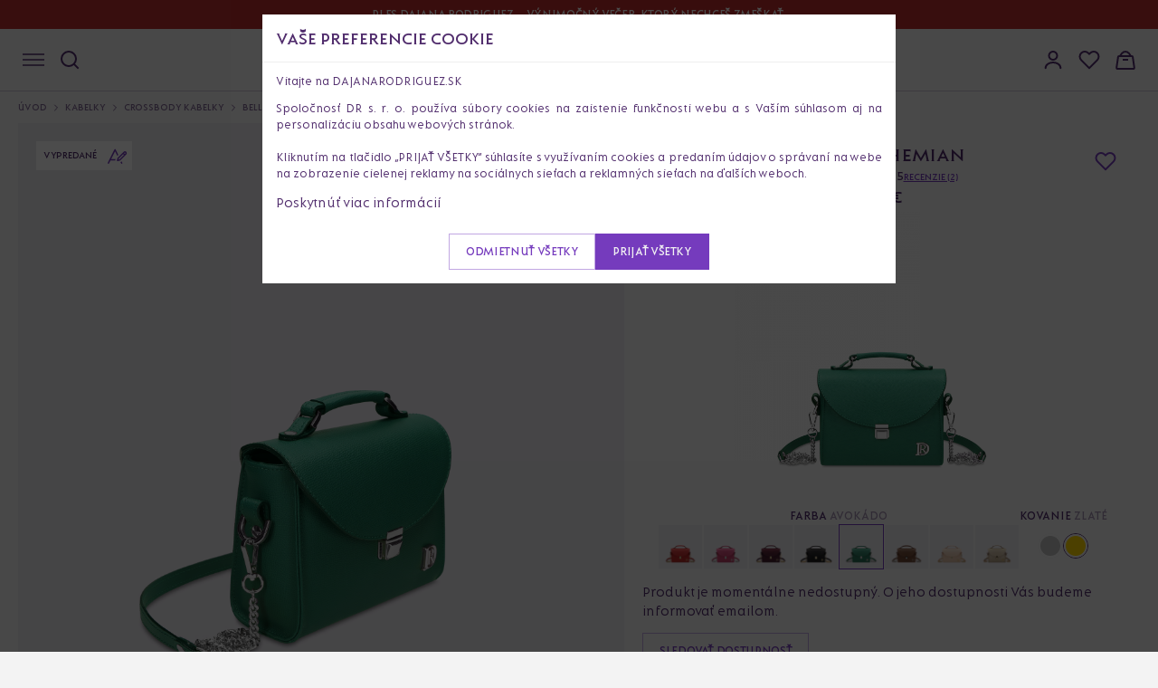

--- FILE ---
content_type: text/html; charset=UTF-8
request_url: https://dajanarodriguez.sk/p/bella-bohemian-avokado-z
body_size: 37468
content:
<!DOCTYPE html>
<html lang="sk" data-domain="3" data-country-code="sk">
<head>
    <meta charset="utf-8">
    <title>Bella Bohemian - Crossbody kabelka - Dajana Rodriguez</title>
    <meta name="viewport" content="width=device-width, initial-scale=1">

    <link rel="dns-prefetch preconnect" href="https://cdn.dajanarodriguez.com">
<link rel="dns-prefetch preconnect" href="https://www.googletagmanager.com">
<link rel="dns-prefetch preconnect" href="https://connect.facebook.net">
<link rel="dns-prefetch preconnect" href="https://c.clarity.ms">
<link rel="dns-prefetch preconnect" href="https://videos.dajanarodriguez.app">    <meta name="keywords"
      content="dajana, rodriguez, koženné, kabelky, slovenská výroba, kvalitné tašky, vyšívané, klasické, crossbody, na rameno, tašky, ruksak, hand-helded, limitky, popruhy, peňaženky, do ruky, kabelky s príbehom, darček pre ženy, kabelky na každodenné nosenie, spoločenské kabelky, kabelka do práce, cestovná taška">
<link rel="canonical" href="https://dajanarodriguez.sk/p/bella-bohemian-avokado-z" />


    
    <meta name="description" content="V tejto verzii ide o model z kolekcie Bohemian, čo znamená, že sa vyníma krásnou farbou a možnosťou kabelku obmieňať pomocou zaujímavých, farebných popruhov z našej ponuky.">

    <meta property="og:type" content="product" />
    <meta property="og:title" content="Bella Bohemian - Crossbody kabelka" />
    <meta property="og:description" content="V tejto verzii ide o model z kolekcie Bohemian, čo znamená, že sa vyníma krásnou farbou a možnosťou kabelku obmieňať pomocou zaujímavých, farebných popruhov z našej ponuky." />
    <meta property="og:image" content="https://cdn.dajanarodriguez.com/uploads/public/62e/c26/73a/thumb_31432_2000_2000_0_0_auto.png" />

    <meta itemprop="name" content="Bella Bohemian - Crossbody kabelka">
    <meta itemprop="description" content="V tejto verzii ide o model z kolekcie Bohemian, čo znamená, že sa vyníma krásnou farbou a možnosťou kabelku obmieňať pomocou zaujímavých, farebných popruhov z našej ponuky.">
    <meta itemprop="image" content="https://cdn.dajanarodriguez.com/uploads/public/62e/c26/73a/thumb_31432_2000_2000_0_0_auto.png">

    <meta name="twitter:card" content="product">
    <meta name="twitter:site" content="@dajanarodriguez">
    <meta name="twitter:title" content="Bella Bohemian - Crossbody kabelka">
    <meta name="twitter:description" content="V tejto verzii ide o model z kolekcie Bohemian, čo znamená, že sa vyníma krásnou farbou a možnosťou kabelku obmieňať pomocou zaujímavých, farebných popruhov z našej ponuky.">
    <meta name="twitter:creator" content="@dajanarodriguez">
    <meta name="twitter:image" content="https://cdn.dajanarodriguez.com/uploads/public/62e/c26/73a/thumb_31432_2000_2000_0_0_auto.png">
    <meta name="twitter:data1" content="195">
    <meta name="twitter:label1" content="Cena">
    <meta name="twitter:data2" content="Nevyšívané">
    <meta name="twitter:label2" content="Typ">

    <script type="application/ld+json">
        {
          "@context": "https://schema.org",
          "@type": "Product",
          "description": "V tejto verzii ide o model z kolekcie Bohemian, čo znamená, že sa vyníma krásnou farbou a možnosťou kabelku obmieňať pomocou zaujímavých, farebných popruhov z našej ponuky.",
          "name": "Bella Bohemian - Crossbody kabelka",
          "image": "https://cdn.dajanarodriguez.com/uploads/public/62e/c26/73a/thumb_31432_2000_2000_0_0_auto.png",
          "sku": "BELBOH7.8-Z",
          "url": "https://dajanarodriguez.sk/p/bella-bohemian-avokado-z",
          "color": "Avokádo",
          "brand": {
            "@type": "Brand",
            "name": "Dajana Rodriguez"
          },
                  "aggregateRating": {
            "@type": "AggregateRating",
            "ratingValue": "4.5",
            "reviewCount": "2"
          },
                    "offers": {
            "@type": "Offer",
            "availability": "https://schema.org/PreOrder",
            "price": "195",
            "priceCurrency": "EUR",
            "url": "https://dajanarodriguez.sk/p/bella-bohemian-avokado-z",
            "itemCondition": "https://schema.org/NewCondition"
          }
                }
    </script>
    <style>.xnpe_async_hide{opacity:0 !important}</style>
<script>
    !function(e,n,t,i,r,o){function s(e){if("number"!=typeof e)return e;var n=new Date;return new Date(n.getTime()+1e3*e)}var a=4e3,c="xnpe_async_hide";function p(e){return e.reduce((function(e,n){return e[n]=function(){e._.push([n.toString(),arguments])},e}),{_:[]})}function m(e,n,t){var i=t.createElement(n);i.src=e;var r=t.getElementsByTagName(n)[0];return r.parentNode.insertBefore(i,r),i}function u(e){return"[object Date]"===Object.prototype.toString.call(e)}o.target=o.target||"https://api.exponea.com",o.file_path=o.file_path||o.target+"/js/exponea.min.js",r[n]=p(["anonymize","initialize","identify","getSegments","update","track","trackLink","trackEnhancedEcommerce","getHtml","showHtml","showBanner","showWebLayer","ping","getAbTest","loadDependency","getRecommendation","reloadWebLayers","_preInitialize","_initializeConfig"]),r[n].notifications=p(["isAvailable","isSubscribed","subscribe","unsubscribe"]),r[n].segments=p(["subscribe"]),r[n]["snippetVersion"]="v2.7.0",function(e,n,t){e[n]["_"+t]={},e[n]["_"+t].nowFn=Date.now,e[n]["_"+t].snippetStartTime=e[n]["_"+t].nowFn()}(r,n,"performance"),function(e,n,t,i,r,o){e[r]={sdk:e[i],sdkObjectName:i,skipExperiments:!!t.new_experiments,sign:t.token+"/"+(o.exec(n.cookie)||["","new"])[1],path:t.target}}(r,e,o,n,i,RegExp("__exponea_etc__"+"=([\\w-]+)")),function(e,n,t){m(e.file_path,n,t)}(o,t,e),function(e,n,t,i,r,o,p){if(e.new_experiments){!0===e.new_experiments&&(e.new_experiments={});var l,f=e.new_experiments.hide_class||c,_=e.new_experiments.timeout||a,g=encodeURIComponent(o.location.href.split("#")[0]);e.cookies&&e.cookies.expires&&("number"==typeof e.cookies.expires||u(e.cookies.expires)?l=s(e.cookies.expires):e.cookies.expires.tracking&&("number"==typeof e.cookies.expires.tracking||u(e.cookies.expires.tracking))&&(l=s(e.cookies.expires.tracking))),l&&l<new Date&&(l=void 0);var d=e.target+"/webxp/"+n+"/"+o[t].sign+"/modifications.min.js?http-referer="+g+"&timeout="+_+"ms"+(l?"&cookie-expires="+Math.floor(l.getTime()/1e3):"");"sync"===e.new_experiments.mode&&o.localStorage.getItem("__exponea__sync_modifications__")?function(e,n,t,i,r){t[r][n]="<"+n+' src="'+e+'"></'+n+">",i.writeln(t[r][n]),i.writeln("<"+n+">!"+r+".init && document.writeln("+r+"."+n+'.replace("/'+n+'/", "/'+n+'-async/").replace("><", " async><"))</'+n+">")}(d,n,o,p,t):function(e,n,t,i,r,o,s,a){o.documentElement.classList.add(e);var c=m(t,i,o);function p(){r[a].init||m(t.replace("/"+i+"/","/"+i+"-async/"),i,o)}function u(){o.documentElement.classList.remove(e)}c.onload=p,c.onerror=p,r.setTimeout(u,n),r[s]._revealPage=u}(f,_,d,n,o,p,r,t)}}(o,t,i,0,n,r,e),function(e,n,t){var i;e[n]._initializeConfig(t),(null===(i=t.experimental)||void 0===i?void 0:i.non_personalized_weblayers)&&e[n]._preInitialize(t),e[n].start=function(i){i&&Object.keys(i).forEach((function(e){return t[e]=i[e]})),e[n].initialize(t)}}(r,n,o)}(document,"exponea","script","webxpClient",window,{
    target: "https://analytics-api.dajanarodriguez.sk",
    token: "5d0430fa-f906-11ef-8df6-3aee1f7e2877",
    experimental: {
        non_personalized_weblayers: true
    },
    new_experiments: false,
    track: {
        visits: !window.location.href.includes('/p/'),
        default_properties: {
            domain: "dajanarodriguez.sk",
            language: "sk",
        },
    },
});
exponea.start();
</script>    <script>window.dataLayer = window.dataLayer || []</script>
    <script>(function(w, d, s, l, i) {
            w[l] = w[l] || []
            w[l].push({ 'gtm.start': new Date().getTime(), event: 'gtm.js' })
            var f = d.getElementsByTagName(s)[0], j = d.createElement(s), dl = l != 'dataLayer' ? '&l=' + l : ''
            j.async = true
            j.src =
                'https://www.googletagmanager.com/gtm.js?id=' + i + dl
            f.parentNode.insertBefore(j, f)
        })(window, document, 'script', 'dataLayer', 'GTM-5H6HPVM')</script>
    <link rel="icon" type="image/svg+xml" href="https://cdn.dajanarodriguez.com/assets/images/favicon/favicon.svg" />
<link rel="shortcut icon" href="https://cdn.dajanarodriguez.com/assets/images/favicon/favicon.ico" />
<link rel="apple-touch-icon" sizes="180x180" href="https://cdn.dajanarodriguez.com/assets/images/favicon/apple-touch-icon2.png" />
<link rel="icon" type="image/png" href="https://cdn.dajanarodriguez.com/assets/images/favicon/favicon-48x48.png" sizes="48x48" />
<meta name="theme-color" content="#ffffff">        <link rel="alternate" hreflang="x-default" href="https://dajanarodriguez.com" data-country="International"/>
    <link rel="alternate" hreflang="cs-CZ" href="https://dajanarodriguez.cz" data-country="Czech Republic"/>
    <link rel="alternate" hreflang="sk-SK" href="https://dajanarodriguez.sk" data-country="Slovensko"/>

    <link rel="stylesheet" href="https://cdn.dajanarodriguez.com/assets/build/app-48b1f4cb.css" importance="high">
    <link rel="preload" href="https://cdn.dajanarodriguez.com/assets/build/fonts-1700eed0.css" as="style">

    <link rel="stylesheet" href="https://cdn.dajanarodriguez.com/assets/build/product-c9afe92a.css">    </head>
<body>
    <noscript>
        <iframe src="https://www.googletagmanager.com/ns.html?id=GTM-5H6HPVM"
                height="0" width="0" style="display:none;visibility:hidden"></iframe>
    </noscript>
<div class="pushbar_main_content">

        
            
        <div class="top-bar-message"
             data-notification-bar-slider
             style="background-color: #bb2e2e; color: #ffffff">
            <div class="container top-bar-message__content">
                <div class="top-bar-message__slider swiper">
                    <div class="swiper-wrapper">
                                                                                <div class="swiper-slide"
                                 data-bg-color="#bb2e2e"
                                 data-text-color="#ffffff">
                                                                <a href="https://dajanarodriguez.sk/c/vstupenky">                                    <span class="top-bar-message__text">Ples Dajana Rodriguez – výnimočný večer, ktorý nechceš zmeškať.</span>
                                </a>                                                            </div>
                                            </div>
                </div>
            </div>
        </div>
    
    <div class="menu">
        <div class="menu__inner container">
            <div class="menu__left-side">
                <button class="mobile-menu-button" data-pushbar-target="mobile-menu" aria-label="Navigácia" type="button">
                    <svg width="24" height="14" viewBox="0 0 24 14" fill="none" xmlns="http://www.w3.org/2000/svg">
                        <path d="M0 1H24" stroke="#512D6E" stroke-width="1.5" />
                        <path d="M0 7H24" stroke="#512D6E" stroke-width="1.5" />
                        <path d="M0 13H24" stroke="#512D6E" stroke-width="1.5" />
                    </svg>
                </button>
                <button class="search-button" aria-label="Hľadať" type="button">
                    <svg width="24" height="24" viewBox="0 0 24 24" fill="none" xmlns="http://www.w3.org/2000/svg">
                        <path d="M21 21L16.7 16.7M19 11C19 15.4183 15.4183 19 11 19C6.58172 19 3 15.4183 3 11C3 6.58172 6.58172 3 11 3C15.4183 3 19 6.58172 19 11Z" stroke="#512D6E" stroke-width="2"
                              stroke-linecap="square" stroke-linejoin="round" />
                    </svg>
                </button>
            </div>

            <a href="/" class="logo" title="Dajana Rodriguez">
                <svg width="232" height="22" viewBox="0 0 232 22" fill="none" xmlns="http://www.w3.org/2000/svg">
                    <g clip-path="url(#clip0_198_1115)">
                        <path
                            d="M0 17.3963V17.345L1.00189 16.3722V1.02407L0 0.0512949V0H6.98278C11.9134 0 15.3671 3.58148 15.3671 8.69814C15.3671 13.8148 11.9134 17.3963 6.98278 17.3963H0ZM6.73365 14.9653C10.3129 14.9653 12.616 12.0231 12.616 8.69814C12.616 5.37314 10.3362 2.43101 6.73365 2.43101H3.6294V14.9671H6.73365V14.9653ZM24.7301 1.56083L31.3383 16.3741L32.4387 17.3468V17.3981H27.6085V17.3468L28.4849 16.3741L27.5081 14.1482H21.4269L20.4501 16.3741L21.3265 17.3468V17.3981H16.4963V17.3468L17.5967 16.3741L24.2533 1.56083H24.7283H24.7301ZM26.5062 11.8198L24.4792 7.16296L22.427 11.8198H26.5062ZM35.1164 18.446V2.76259L34.1145 1.78982V1.73853H38.744V1.78982L37.7421 2.76259V18.4442C37.7421 19.8255 37.4159 21.0529 36.9912 22H33.8869C34.5877 20.9246 35.1128 19.6203 35.1128 18.4442L35.1164 18.446ZM48.8078 1.56083L55.416 16.3741L56.5164 17.3468V17.3981H51.6862V17.3468L52.5626 16.3741L51.5858 14.1482H45.5046L44.5278 16.3741L45.4042 17.3468V17.3981H40.574V17.3468L41.6744 16.3741L48.3328 1.56083H48.8078ZM50.5857 11.8198L48.5586 7.16296L46.5065 11.8198H50.5857ZM59.8214 1.56083L70.5591 11.8967V2.76259L69.5572 1.78982V1.73853H74.1867V1.78982L73.1848 2.76259V17.5758H72.7098L61.9722 7.2399V16.3722L62.9741 17.345V17.3963H58.3446V17.345L59.3465 16.3722V1.56083H59.8214ZM83.9995 1.56083L90.6077 16.3741L91.7081 17.3468V17.3981H86.8779V17.3468L87.7543 16.3741L86.7775 14.1482H80.6963L79.7195 16.3741L80.5959 17.3468V17.3981H75.7657V17.3468L76.8661 16.3741L83.5245 1.56083H83.9995ZM85.7774 11.8198L83.7503 7.16296L81.6982 11.8198H85.7774ZM100.094 17.345L101.395 16.3722V1.02407L100.394 0.0512949V0H107.527C110.531 0 112.907 2.37972 112.907 5.32184C112.907 7.75285 111.28 9.79915 109.027 10.4385L115.259 17.3963H111.604L105.923 10.6419H104.021V16.3722L105.322 17.345V17.3963H100.091V17.345H100.094ZM110.031 5.32184C110.031 3.55583 108.905 2.43101 107.278 2.43101H104.025V8.21268H107.278C108.905 8.21268 110.031 7.01091 110.031 5.32184ZM116.064 9.56832C116.064 4.75943 119.392 1.3813 124.124 1.3813C128.855 1.3813 132.184 4.7576 132.184 9.56832C132.184 14.3791 128.855 17.7554 124.124 17.7554C119.392 17.7554 116.064 14.3791 116.064 9.56832ZM129.429 9.56832C129.429 6.34408 127.226 4.06878 124.122 4.06878C121.018 4.06878 118.815 6.34591 118.815 9.56832C118.815 12.7907 121.018 15.0679 124.122 15.0679C127.226 15.0679 129.429 12.8164 129.429 9.56832ZM134.686 17.3963V17.345L135.687 16.3722V2.76259L134.686 1.78982V1.73853H141.269C145.649 1.73853 148.777 4.96278 148.777 9.56649C148.777 14.1702 145.647 17.3945 141.269 17.3945H134.686V17.3963ZM140.993 14.9653C144.047 14.9653 146.024 12.3822 146.024 9.56649C146.024 6.75077 144.072 4.16771 140.993 4.16771H138.315V14.9634H140.993V14.9653ZM151.029 17.345L152.331 16.3722V2.76259L151.329 1.78982V1.73853H157.736C160.615 1.73853 162.817 3.88742 162.817 6.57307C162.817 8.67066 161.466 10.488 159.489 11.153L165.095 17.3945H161.441L156.435 11.4333H154.958V16.3704L156.259 17.3432V17.3945H151.028V17.3432L151.029 17.345ZM160.066 6.5749C160.066 5.03972 159.115 4.16954 157.838 4.16954H154.96V9.00408H157.838C159.115 9.00408 160.066 8.03131 160.066 6.57307V6.5749ZM166.398 17.345L167.4 16.3722V2.76259L166.398 1.78982V1.73853H171.028V1.78982L170.026 2.76259V16.3722L171.028 17.345V17.3963H166.398V17.345ZM181.814 4.06695C178.461 4.06695 176.283 6.31843 176.283 9.56649C176.283 12.8146 178.461 15.066 181.515 15.066C182.441 15.066 183.466 14.8352 184.468 14.2728V10.1546L183.167 9.18178V9.13049H188.123V9.18178L187.121 10.1546V16.0645C185.669 16.909 183.642 17.7535 181.54 17.7535C176.835 17.7535 173.53 14.3772 173.53 9.56649C173.53 4.75577 176.833 1.37947 181.814 1.37947C182.914 1.37947 184.592 1.53335 185.868 1.81364V5.03789C184.717 4.42418 183.165 4.06512 181.814 4.06512V4.06695ZM191.275 2.76259L190.274 1.78982V1.73853H194.903V1.78982L193.901 2.76259V11.1035C193.901 13.8148 195.679 15.0697 197.606 15.0697C199.533 15.0697 201.311 13.8166 201.311 11.1035V2.76259L200.309 1.78982V1.73853H204.938V1.78982L203.936 2.76259V13.9174C203.936 15.0679 204.461 16.3741 205.137 17.3963H202.083C201.907 16.9878 201.782 16.5261 201.658 16.0663C200.583 17.1911 199.081 17.7554 197.353 17.7554C193.849 17.7554 191.272 15.4013 191.272 10.8727V2.76259H191.275ZM207.795 17.3963V17.345L209.096 16.3722V2.76259L208.094 1.78982V1.73853H217.681V5.19177H217.631L216.679 4.16771H211.724V8.9766H216.305V11.305H211.724V14.9634H216.679L217.631 13.9394H217.681V17.3926H207.795V17.3963ZM220.185 17.3193L227.869 4.14389H221.762L220.811 5.16796H220.76V1.74036H231.674L231.95 2.17454L224.515 14.9653H230.998L231.95 13.9412H232V17.3945H220.187V17.3175L220.185 17.3193Z"
                            fill="#753BBD" />
                    </g>
                    <defs>
                        <clipPath id="clip0_198_1115">
                            <rect width="232" height="22" fill="white" />
                        </clipPath>
                    </defs>
                </svg>
            </a>

            <div class="menu__right-side">
                <div class="account">
                    <div class="account__button" data-pushbar-target="account-logged-out-drawer">
                        <svg width="24" height="24" viewBox="0 0 24 24" fill="none" xmlns="http://www.w3.org/2000/svg">
                            <path
                                d="M3.71289 21.197C3.71288 19 5.16298 17.324 6.57806 16.482C8.22037 15.5119 10.0919 15.0001 11.9994 15.0001C13.9069 15.0001 15.7794 15.5119 17.4217 16.482C18.8368 17.324 20.2869 19 20.2869 21.197M16.5007 7.5C16.5007 8.69347 16.0265 9.83807 15.1826 10.682C14.3386 11.5259 13.1939 12 12.0004 12C10.8068 12 9.66218 11.5259 8.81822 10.682C7.97425 9.83807 7.50012 8.69347 7.50012 7.5C7.50012 6.30653 7.97425 5.16193 8.81822 4.31802C9.66218 3.47411 10.8068 3 12.0004 3C13.1939 3 14.3386 3.47411 15.1826 4.31802C16.0265 5.16193 16.5007 6.30653 16.5007 7.5Z"
                                stroke="#512D6E" stroke-width="2" stroke-linecap="round" stroke-linejoin="round" />
                        </svg>
                                            </div>
                </div>

                <div class="wishlist desktop-only">
                    <button type="button"
                            data-pushbar-target="wishlist-sidebar"
                            role="button"
                            class="button--plain js-open-wishlist-drawer"
                            title="Môj list želaní">
                        <svg width="24" height="24" viewBox="0 0 24 24" fill="none" xmlns="http://www.w3.org/2000/svg">
                            <path d="M20.84 4.61a5.5 5.5 0 0 0-7.78 0L12 5.67l-1.06-1.06a5.5 5.5 0 0 0-7.78 7.78l1.06 1.06L12 21.23l7.78-7.78 1.06-1.06a5.5 5.5 0 0 0 0-7.78z" stroke="#512D6E" stroke-width="2" stroke-linecap="round" stroke-linejoin="round"/>
                        </svg>
                        <span class="count" data-wishlist-count></span>
                    </button>
                </div>

                <div class="basket">
                    <button type="button"
                            data-pushbar-target="cart-sidebar"
                            role="button"
                            class="button--plain js-open-cart-drawer"
                            title="Nákupný košík">
                        <svg width="24" height="24" viewBox="0 0 24 24" fill="none" xmlns="http://www.w3.org/2000/svg">
                            <g clip-path="url(#clip0_198_1122)">
                                <path
                                    d="M19.0846 8H4.91544C4.41915 8 3.99795 8.36398 3.926 8.85503L2.16776 20.855C2.07933 21.4586 2.5472 22 3.1572 22H20.8428C21.4528 22 21.9207 21.4586 21.8322 20.855L20.074 8.85503C20.002 8.36398 19.5808 8 19.0846 8Z"
                                    stroke="#512D6E" stroke-width="2" />
                                <path d="M9 12H15" stroke="#512D6E" stroke-width="2" />
                                <path d="M18 8L16.1603 5.24038C14.1811 2.27171 9.81886 2.27171 7.83975 5.24038L6 8" stroke="#512D6E" stroke-width="2" />
                            </g>
                            <defs>
                                <clipPath id="clip0_198_1122">
                                    <rect width="24" height="24" fill="white" />
                                </clipPath>
                            </defs>
                        </svg>
                        <span id="basketCount" class="count"></span>
                    </button>
                </div>
            </div>
        </div>
    </div>
    <div class="page-container">
        
<div class="product-header">
    <div class="container large">
        <nav class="breadcrumbs" role="navigation" aria-label="Breadcrumbs">
            <ul>
                <li class="breadcrumbs__link breadcrumbs__link--back hidden" id="breadcrumb-back">
                    <a href="#" title="Späť na výsledky">
                        <div class="desktop-only">
                            Späť na výsledky
                        </div>
                        <div class="mobile-only">
                            Späť
                        </div>
                    </a>
                </li>
                <li class="breadcrumbs__link"><a href="/" title="Úvod">Úvod</a></li>
                                    <li class="breadcrumbs__link"><a href="https://dajanarodriguez.sk/c/damske-kabelky-a-tasky" title="Kabelky">Kabelky</a></li>
                                    <li class="breadcrumbs__link"><a href="https://dajanarodriguez.sk/c/damske-crossbody-kabelky" title="Crossbody kabelky">Crossbody kabelky</a></li>
                                <li class="breadcrumbs__link"><span aria-current="page">Bella Bohemian</span></li>
            </ul>
        </nav>
        <div class="product-header-row">
            <div class="product-header__view">
                <div class="product-badges">
                        <div class="product-badge text white">Vypredané</div>
                                <div class="product-badge square" title="Personalizácia">
            <svg width="24" height="24" viewBox="0 0 24 24" fill="none" xmlns="http://www.w3.org/2000/svg">
                <path d="M1.8385 20.1379L9.17643 5.46204L16.5144 20.1379M3.67298 16.4689H14.6799" stroke="#753BBD" stroke-width="1.5" stroke-linecap="round" stroke-linejoin="round" />
                <path
                    d="M18.0848 9.23839L19.9813 11.1349M21.0121 10.0975C21.2628 9.84691 21.4036 9.50697 21.4037 9.1525C21.4037 8.79803 21.263 8.45806 21.0123 8.20738C20.7617 7.9567 20.4218 7.81584 20.0673 7.8158C19.7128 7.81575 19.3729 7.95652 19.1222 8.20714L12.7944 14.5364C12.6843 14.6462 12.6029 14.7813 12.5573 14.9299L11.9309 16.9934C11.9187 17.0344 11.9178 17.078 11.9283 17.1194C11.9388 17.1609 11.9603 17.1988 11.9906 17.229C12.0209 17.2593 12.0588 17.2808 12.1003 17.2912C12.1418 17.3016 12.1853 17.3006 12.2263 17.2883L14.2903 16.6624C14.4387 16.6173 14.5739 16.5364 14.6838 16.4268L21.0121 10.0975Z"
                    stroke="white" stroke-width="5" stroke-linecap="round" stroke-linejoin="round" />
                <path
                    d="M18.0848 9.23839L19.9813 11.1349M21.0121 10.0975C21.2628 9.84691 21.4036 9.50697 21.4037 9.1525C21.4037 8.79803 21.263 8.45806 21.0123 8.20738C20.7617 7.9567 20.4218 7.81584 20.0673 7.8158C19.7128 7.81575 19.3729 7.95652 19.1222 8.20714L12.7944 14.5364C12.6843 14.6462 12.6029 14.7813 12.5573 14.9299L11.9309 16.9934C11.9187 17.0344 11.9178 17.078 11.9283 17.1194C11.9388 17.1609 11.9603 17.1988 11.9906 17.229C12.0209 17.2593 12.0588 17.2808 12.1003 17.2912C12.1418 17.3016 12.1853 17.3006 12.2263 17.2883L14.2903 16.6624C14.4387 16.6173 14.5739 16.5364 14.6838 16.4268L21.0121 10.0975Z"
                    stroke="#753BBD" stroke-width="1.5" stroke-linecap="round" stroke-linejoin="round" />
            </svg>
        </div>
                    </div>                <div class="desktop-images">
                                                                                                                                                                                                                                    <div class="product-header__view__full">
                                <img class="fancybox"
                                     data-fancybox="desktop"
                                     data-src="https://cdn.dajanarodriguez.com/uploads/public/62e/c26/73f/thumb_31433_2000_2000_0_0_auto.png"
                                     src="https://cdn.dajanarodriguez.com/uploads/public/62e/c26/73f/thumb_31433_1000_1000_0_0_auto.png"
                                     fetchpriority="high"
                                     decoding="sync"
                                     alt="Bella Bohemian &quot;AVOKADO&quot; Zlatá">

                                                                 </div>
                                                                                                                        <div class="product-header__view__half ">
                                <img class="fancybox"
                                     data-fancybox="desktop"
                                     data-group="desktop"
                                     data-src="https://cdn.dajanarodriguez.com/uploads/public/62e/c26/73a/thumb_31432_2000_2000_0_0_auto.png"
                                                                            src="https://cdn.dajanarodriguez.com/uploads/public/62e/c26/73a/thumb_31432_1000_1000_0_0_auto.png"
                                        fetchpriority="high"
                                        decoding="sync"
                                                                         alt="Bella Bohemian &quot;AVOKADO&quot; Zlatá">
                            </div>
                                                                                                                        <div class="product-header__view__half ">
                                <img class="fancybox"
                                     data-fancybox="desktop"
                                     data-group="desktop"
                                     data-src="https://cdn.dajanarodriguez.com/uploads/public/62e/c26/746/thumb_31434_2000_2000_0_0_auto.png"
                                                                            data-thumb="https://cdn.dajanarodriguez.com/uploads/public/62e/c26/746/thumb_31434_1000_1000_0_0_auto.png"
                                        src="[data-uri]"
                                                                         alt="Bella Bohemian &quot;AVOKADO&quot; Zlatá">
                            </div>
                                                                                                                        <div class="product-header__view__half hidden-image">
                                <img class="fancybox"
                                     data-fancybox="desktop"
                                     data-group="desktop"
                                     data-src="https://cdn.dajanarodriguez.com/uploads/public/62e/c26/74c/thumb_31435_2000_2000_0_0_auto.png"
                                                                            data-thumb="https://cdn.dajanarodriguez.com/uploads/public/62e/c26/74c/thumb_31435_1000_1000_0_0_auto.png"
                                        src="[data-uri]"
                                                                         alt="Bella Bohemian &quot;AVOKADO&quot; Zlatá">
                            </div>
                                                                                                                <div class="product-header__view__more">
                            <button type="button" class="js-show-more-images button underline">
                                Načítať ďalšie
                                <svg xmlns="http://www.w3.org/2000/svg" width="24" height="24" viewBox="0 0 24 24" fill="none">
                                    <path d="M7 9L12 14L17 9" stroke="#753BBD" stroke-width="1.5" stroke-linecap="round" stroke-linejoin="round" />
                                </svg>
                            </button>
                        </div>
                                    </div>
                <div id="slider" class="slider swiper">
                    <div class="swiper-wrapper">
                                                                                                        <div class="swiper-slide">
                                <div class="product-header__view__full">
                                                                            <img class="fancybox"
                                             fetchpriority="high"
                                             decoding="sync"
                                             src="https://cdn.dajanarodriguez.com/uploads/public/62e/c26/73a/thumb_31432_1000_1000_0_0_auto.png"
                                             data-fancybox="mobile"
                                             data-src="https://cdn.dajanarodriguez.com/uploads/public/62e/c26/73a/thumb_31432_2000_2000_0_0_auto.png"
                                             alt="Bella Bohemian &quot;AVOKADO&quot; Zlatá">
                                                                    </div>
                            </div>
                                                                                <div class="swiper-slide">
                                <div class="product-header__view__full">
                                                                            <img class="fancybox"
                                             src="https://cdn.dajanarodriguez.com/uploads/public/62e/c26/73f/thumb_31433_1000_1000_0_0_auto.png"
                                             data-fancybox="mobile"
                                             loading="lazy"
                                             data-src="https://cdn.dajanarodriguez.com/uploads/public/62e/c26/73f/thumb_31433_2000_2000_0_0_auto.png"
                                             alt="Bella Bohemian &quot;AVOKADO&quot; Zlatá">
                                        <div class="swiper-lazy-preloader"></div>
                                                                    </div>
                            </div>
                                                                                <div class="swiper-slide">
                                <div class="product-header__view__full">
                                                                            <img class="fancybox"
                                             src="https://cdn.dajanarodriguez.com/uploads/public/62e/c26/746/thumb_31434_1000_1000_0_0_auto.png"
                                             data-fancybox="mobile"
                                             loading="lazy"
                                             data-src="https://cdn.dajanarodriguez.com/uploads/public/62e/c26/746/thumb_31434_2000_2000_0_0_auto.png"
                                             alt="Bella Bohemian &quot;AVOKADO&quot; Zlatá">
                                        <div class="swiper-lazy-preloader"></div>
                                                                    </div>
                            </div>
                                                                                <div class="swiper-slide">
                                <div class="product-header__view__full">
                                                                            <img class="fancybox"
                                             src="https://cdn.dajanarodriguez.com/uploads/public/62e/c26/74c/thumb_31435_1000_1000_0_0_auto.png"
                                             data-fancybox="mobile"
                                             loading="lazy"
                                             data-src="https://cdn.dajanarodriguez.com/uploads/public/62e/c26/74c/thumb_31435_2000_2000_0_0_auto.png"
                                             alt="Bella Bohemian &quot;AVOKADO&quot; Zlatá">
                                        <div class="swiper-lazy-preloader"></div>
                                                                    </div>
                            </div>
                                                                    </div>

                    <div class="swiper-button-next"></div>
                    <div class="swiper-button-prev"></div>

                </div>

                <div id="slider-thumbs" class="slider-thumbs swiper mobile-only">
                    <div class="swiper-wrapper">
                                                                                                                                        <div class="swiper-slide">
                                    <div class="slider-thumbnail">
                                        <img src="https://cdn.dajanarodriguez.com/uploads/public/62e/c26/73a/thumb_31432_1000_1000_0_0_crop.png" alt="Bella Bohemian &quot;AVOKADO&quot; Zlatá">
                                    </div>
                                </div>
                                                                                                                                            <div class="swiper-slide">
                                    <div class="slider-thumbnail">
                                        <img src="https://cdn.dajanarodriguez.com/uploads/public/62e/c26/73f/thumb_31433_1000_1000_0_0_crop.png" alt="Bella Bohemian &quot;AVOKADO&quot; Zlatá">
                                    </div>
                                </div>
                                                                                                                                            <div class="swiper-slide">
                                    <div class="slider-thumbnail">
                                        <img src="https://cdn.dajanarodriguez.com/uploads/public/62e/c26/746/thumb_31434_1000_1000_0_0_crop.png" alt="Bella Bohemian &quot;AVOKADO&quot; Zlatá">
                                    </div>
                                </div>
                                                                                                                                            <div class="swiper-slide">
                                    <div class="slider-thumbnail">
                                        <img src="https://cdn.dajanarodriguez.com/uploads/public/62e/c26/74c/thumb_31435_1000_1000_0_0_crop.png" alt="Bella Bohemian &quot;AVOKADO&quot; Zlatá">
                                    </div>
                                </div>
                                                                                                </div>
                </div>
            </div>

            <div class="product-header__info">
                <div class="product-header__info__sticky">

                    <div class="product-header__info__top">
                                                    <button type="button" class="product-header__info__wishlist" data-id="RG5eB9NY">
                                <svg class="wishlist-icon wishlist-icon--default" width="24" height="24" viewBox="0 0 24 24" fill="none" xmlns="http://www.w3.org/2000/svg">
                                    <path d="M20.84 4.61a5.5 5.5 0 0 0-7.78 0L12 5.67l-1.06-1.06a5.5 5.5 0 0 0-7.78 7.78l1.06 1.06L12 21.23l7.78-7.78 1.06-1.06a5.5 5.5 0 0 0 0-7.78z" stroke="#753BBD" stroke-width="2" stroke-linecap="round" stroke-linejoin="round"/>
                                </svg>
                                <svg class="wishlist-icon wishlist-icon--active" width="24" height="24" viewBox="0 0 24 24" fill="none" xmlns="http://www.w3.org/2000/svg">
                                    <path d="M20.84 4.61a5.5 5.5 0 0 0-7.78 0L12 5.67l-1.06-1.06a5.5 5.5 0 0 0-7.78 7.78l1.06 1.06L12 21.23l7.78-7.78 1.06-1.06a5.5 5.5 0 0 0 0-7.78z" fill="#753BBD" stroke="#753BBD" stroke-width="2" stroke-linecap="round" stroke-linejoin="round"/>
                                </svg>
                            </button>
                                                <h1>
                            Bella Bohemian
                                                    </h1>

                                                    <a href="#reviews" class="product-header__info__reviews">
                                <div class="stars">
                                            <svg xmlns="http://www.w3.org/2000/svg"
         width="20"
         height="20"
         viewBox="0 0 28 26"
         fill="url(#star-product-header-1696-1)"
         stroke="none"
         class="star">
        <defs>
            <linearGradient id="star-product-header-1696-1">
                <stop offset="100%" stop-color="var(--star-filled)" />
                <stop offset="100%" stop-color="var(--star-empty)" />
            </linearGradient>
        </defs>
        <path d="M14 0L17.2916 9.46951L27.3148 9.67376L19.3259 15.7305L22.229 25.3262L14 19.6L5.77101 25.3262L8.67408 15.7305L0.685208 9.67376L10.7084 9.46951L14 0Z" />
    </svg>
        <svg xmlns="http://www.w3.org/2000/svg"
         width="20"
         height="20"
         viewBox="0 0 28 26"
         fill="url(#star-product-header-1696-2)"
         stroke="none"
         class="star">
        <defs>
            <linearGradient id="star-product-header-1696-2">
                <stop offset="100%" stop-color="var(--star-filled)" />
                <stop offset="100%" stop-color="var(--star-empty)" />
            </linearGradient>
        </defs>
        <path d="M14 0L17.2916 9.46951L27.3148 9.67376L19.3259 15.7305L22.229 25.3262L14 19.6L5.77101 25.3262L8.67408 15.7305L0.685208 9.67376L10.7084 9.46951L14 0Z" />
    </svg>
        <svg xmlns="http://www.w3.org/2000/svg"
         width="20"
         height="20"
         viewBox="0 0 28 26"
         fill="url(#star-product-header-1696-3)"
         stroke="none"
         class="star">
        <defs>
            <linearGradient id="star-product-header-1696-3">
                <stop offset="100%" stop-color="var(--star-filled)" />
                <stop offset="100%" stop-color="var(--star-empty)" />
            </linearGradient>
        </defs>
        <path d="M14 0L17.2916 9.46951L27.3148 9.67376L19.3259 15.7305L22.229 25.3262L14 19.6L5.77101 25.3262L8.67408 15.7305L0.685208 9.67376L10.7084 9.46951L14 0Z" />
    </svg>
        <svg xmlns="http://www.w3.org/2000/svg"
         width="20"
         height="20"
         viewBox="0 0 28 26"
         fill="url(#star-product-header-1696-4)"
         stroke="none"
         class="star">
        <defs>
            <linearGradient id="star-product-header-1696-4">
                <stop offset="100%" stop-color="var(--star-filled)" />
                <stop offset="100%" stop-color="var(--star-empty)" />
            </linearGradient>
        </defs>
        <path d="M14 0L17.2916 9.46951L27.3148 9.67376L19.3259 15.7305L22.229 25.3262L14 19.6L5.77101 25.3262L8.67408 15.7305L0.685208 9.67376L10.7084 9.46951L14 0Z" />
    </svg>
        <svg xmlns="http://www.w3.org/2000/svg"
         width="20"
         height="20"
         viewBox="0 0 28 26"
         fill="url(#star-product-header-1696-5)"
         stroke="none"
         class="star">
        <defs>
            <linearGradient id="star-product-header-1696-5">
                <stop offset="50%" stop-color="var(--star-filled)" />
                <stop offset="50%" stop-color="var(--star-empty)" />
            </linearGradient>
        </defs>
        <path d="M14 0L17.2916 9.46951L27.3148 9.67376L19.3259 15.7305L22.229 25.3262L14 19.6L5.77101 25.3262L8.67408 15.7305L0.685208 9.67376L10.7084 9.46951L14 0Z" />
    </svg>
                                </div>
                                <span class="number">4.5 / 5</span>
                                <span href="#reviews" class="reviewers">
                                    Recenzie (2)
                                </span>
                            </a>
                        
                        <div class="product-header__info__top__prices">
                                                            <span>195 €</span>
                                                    </div>

                                                                            
                        
                                                    <div class="product-header__info__top__image">
                                <img src="https://cdn.dajanarodriguez.com/uploads/public/62e/c26/73a/thumb_31432_600_600_0_0_crop.png" alt="Bella Bohemian">
                            </div>
                        
                                                    <div class="product-selects">
                                                                                                            <div class="product-select">
                                            <div class="product-select__title">
                                                Farba <span>Avokádo</span>
                                            </div>
                                            <div class="product-select__items">
                                                                                                    <a href="https://dajanarodriguez.sk/p/bella-bohemian-parrot-z" class="color-item "
                                                       title="Červená">
                                                        <img src="https://cdn.dajanarodriguez.com/uploads/public/62e/c25/6e7/thumb_31166_100_100_0_0_auto.png" alt="Červená">
                                                    </a>
                                                                                                    <a href="https://dajanarodriguez.sk/p/bella-bohemian-fuchsia-z" class="color-item "
                                                       title="Fuchsia">
                                                        <img src="https://cdn.dajanarodriguez.com/uploads/public/62e/c25/63a/thumb_31143_100_100_0_0_auto.png" alt="Fuchsia">
                                                    </a>
                                                                                                    <a href="https://dajanarodriguez.sk/p/bella-bohemian-cardinal-zlata" class="color-item "
                                                       title="Vínová">
                                                        <img src="https://cdn.dajanarodriguez.com/uploads/public/656/d91/cdd/thumb_62323_100_100_0_0_auto.png" alt="Vínová">
                                                    </a>
                                                                                                    <a href="https://dajanarodriguez.sk/p/bella-bohemian-nero-z" class="color-item "
                                                       title="Čierna">
                                                        <img src="https://cdn.dajanarodriguez.com/uploads/public/62e/c27/6d3/thumb_31751_100_100_0_0_auto.png" alt="Čierna">
                                                    </a>
                                                                                                    <a href="https://dajanarodriguez.sk/p/bella-bohemian-avokado-z" class="color-item active"
                                                       title="Avokádo">
                                                        <img src="https://cdn.dajanarodriguez.com/uploads/public/62e/c26/73a/thumb_31432_100_100_0_0_auto.png" alt="Avokádo">
                                                    </a>
                                                                                                    <a href="https://dajanarodriguez.sk/p/bella-bohemian-lion-zlata" class="color-item "
                                                       title="Bledohnedá">
                                                        <img src="https://cdn.dajanarodriguez.com/uploads/public/64e/daa/2b7/thumb_52892_100_100_0_0_auto.png" alt="Bledohnedá">
                                                    </a>
                                                                                                    <a href="https://dajanarodriguez.sk/p/bella-bohemian-nude-z" class="color-item "
                                                       title="Nude">
                                                        <img src="https://cdn.dajanarodriguez.com/uploads/public/62e/c1c/08b/thumb_30769_100_100_0_0_auto.png" alt="Nude">
                                                    </a>
                                                                                                    <a href="https://dajanarodriguez.sk/p/bella-bohemian-sand-z" class="color-item "
                                                       title="Sand">
                                                        <img src="https://cdn.dajanarodriguez.com/uploads/public/64d/deb/0c4/thumb_52178_100_100_0_0_auto.png" alt="Sand">
                                                    </a>
                                                                                            </div>
                                        </div>
                                                                                                                                                <div class="product-select">
                                            <div class="product-select__title">
                                                Kovanie
                                                <span>Zlaté</span>
                                            </div>
                                            <div class="product-select__items hardware">
                                                                                                    <a href="https://dajanarodriguez.sk/p/bella-bohemian-avokado" class=""
                                                       title="Strieborné">
                                                                                                                    <div class="ring gradient" style="background-color: #c0c0c0"></div>
                                                                                                            </a>
                                                                                                    <a href="https://dajanarodriguez.sk/p/bella-bohemian-avokado-z" class="active"
                                                       title="Zlaté">
                                                                                                                    <div class="ring gradient" style="background-color: #ffd700"></div>
                                                                                                            </a>
                                                                                            </div>
                                        </div>
                                                                                                </div>
                                            </div>

                    
                    
                    
                                                    <p>
                                Produkt je momentálne nedostupný. O jeho dostupnosti Vás budeme informovať emailom.
                            </p>
                            <a href="javascript:" class="button bordered show-productwatch">Sledovať dostupnosť</a>
                                            
                    <div class="product-accordions">
                                                    <div class="accordion">
                                <div class="accordion__item">
                                    <div class="accordion__item__title" data-default-open>
                                        Popis produktu
                                        <div class="accordion__item__content">
                                            <div>
                                                <p>V tejto verzii ide o model z kolekcie Bohemian, čo znamená, že sa vyníma krásnou farbou a možnosťou kabelku obmieňať pomocou zaujímavých, farebných popruhov z našej ponuky.</p>
                                            </div>
                                        </div>
                                    </div>
                                </div>
                            </div>
                        
                                                <div class="accordion">
                            <div class="accordion__item">
                                <div class="accordion__item__title">
                                    Materiál a detaily
                                    <div class="accordion__item__content">
                                        <div>
                                            <div class="product-header__info__details visual-help">
                                                                                                    <div>
                                                        <strong>Hlavná farba</strong>
                                                        <span>Avokádo</span>
                                                    </div>
                                                                                                                                                    <div>
                                                        <strong>Farby</strong>
                                                        <span>Avokádo</span>
                                                    </div>
                                                                                                                                                    <div>
                                                        <strong>Materiály</strong>
                                                        <span>Pravá koža</span>
                                                    </div>
                                                                                                                                                    <div>
                                                        <strong>Kovanie</strong>
                                                        <span>Zlaté</span>
                                                    </div>
                                                                                                                                                    <div>
                                                        <strong>Model</strong>
                                                        <span>Bella</span>
                                                    </div>
                                                                                                                                                    <div>
                                                        <strong>Hmotnosť</strong>
                                                        <span>0.68kg</span>
                                                    </div>
                                                                                                                                                    <div>
                                                        <strong>Rozmery</strong>
                                                        <span>22 x 17 x 9 cm (Šírka x Výška x Hĺbka)</span>
                                                    </div>
                                                                                                                                                    <div>
                                                        <strong>Vzor</strong>
                                                        <span>Nevyšívané</span>
                                                    </div>
                                                                                                                                                    <div>
                                                        <strong>Veľkosť</strong>
                                                        <span>Malá</span>
                                                    </div>
                                                                                                                                                    <div>
                                                        <strong>Farba podšívky</strong>
                                                        <span>Avokádo</span>
                                                    </div>
                                                                                                                                                    <div>
                                                        <strong>Kolekcia</strong>
                                                        <a href="https://dajanarodriguez.sk/kolekcia/bohemian">Bohemian</a>
                                                    </div>
                                                                                                                                                    <div>
                                                        <strong>Uzatváranie</strong>
                                                        <span>Klopa na uzamykanie</span>
                                                    </div>
                                                                                                                                            </div>
                                        </div>
                                    </div>
                                </div>
                            </div>
                        </div>
                        <div class="accordion">
                            <div class="accordion__item">
                                <div class="accordion__item__title">
                                    Starostlivosť
                                    <div class="accordion__item__content">
                                        <div>
                                            <ol>
                                                <li>
                                                    Nevystavuj kožu nadmernej vlhkosti a chráň ju pred priamym slnečným žiarením.
                                                </li>
                                                <li>
                                                    Ak výrobok navlhne, nechaj ho prirodzene vyschnúť pri izbovej teplote.
                                                </li>
                                                <li>
                                                    Vyhýbaj sa kontaktu s chemikáliami, ako sú parfumy, kozmetika či alkohol.
                                                </li>
                                                <li>
                                                    Na ochranu pred prachom a poškriabaním skladuj kabelku v pôvodnom obale alebo ochrannom vrecúšku.
                                                </li>
                                                <li>
                                                    Ak sa na koži objavia škvrny, vyčisti ich mäkkou handričkou s vlažnou vodou. Rifľové časti je možné čistiť štetcom, vlhkou handričkou, prípadne použiť špeciálny čistiaci prostriedok na rifľovinu.
                                                </li>
                                            </ol>

                                            <a href="https://dajanarodriguez.sk/starostlivost-o-vyrobok" class="underline">Viac informácií</a>
                                        </div>
                                    </div>
                                </div>
                            </div>
                        </div>
                                                                    </div>

                                            <a href="/c/vstupenky" class="product-promo">
    <img class="product-promo__image" src="https://cdn.dajanarodriguez.com/assets/images/ksh/ples/promo.png" alt="" loading="lazy" />
    <div class="product-promo__content">
        <div class="product-promo__text">
            <div class="product-promo__title">Ples dajana rodriguez</div>
            <p class="product-promo__description">Exkluzivita & Štýl. Tvoja unikátna príležitosť zažiť značku Dajana Rodriguez naživo.</p>
        </div>
        <div class="button bordered">
            Chcem byť pri tom
        </div>
    </div>
</a>                    
                                            <div class="product-header__notice">*Kovanie na fotografii môže byť odlišné. Doručíme Vám produkt s Vaším vybraným kovaním.</div>
                    
                                    </div>
            </div>
        </div>
    </div>
                    <div class="product-details-container container">
    
                    <div class="product-content product-content--third">
                <div class="product-content__text">
                    <h2>Personalizácia</h2>

                    <p>
                        Nie je to len text. Je to gesto. Je to tiché viem, kým som. Je to meno, ktoré ti nikto nevezme. Dátum, ktorý rozdelil čas na pred a po. Slová, ktoré ti nikto nepovedal – tak si ich hovoríš sama. Personalizácia je tvoj podpis.
                    </p>
                </div>

                <div class="product-content__images">
                    <div class="product-content__columns__media">
                                                    <picture>
                                <source srcset="https://cdn.dajanarodriguez.com/assets/images/product/customization2-sk.png" media="(min-width: 577px)">
                                <source srcset="https://cdn.dajanarodriguez.com/assets/images/product/customization2-sk.png" media="(max-width: 577px) and (orientation: landscape)">
                                <source srcset="https://cdn.dajanarodriguez.com/assets/images/product/customization2-sk.png" media="(max-width: 576px)">
                                <img class="image-card__image" src="https://cdn.dajanarodriguez.com/assets/images/product/customization2-sk.png" alt="Personalizovaná kabelka" loading="lazy">
                            </picture>
                                            </div>

                    <div class="product-content__columns__media">
                        <video autoplay loop playsinline muted poster="https://cdn.dajanarodriguez.com/assets/images/product/customization2-en.png" data-lazy>
                            <source src="" type="video/mp4" data-src="https://videos.dajanarodriguez.app/customization.mp4">
                        </video>
                    </div>


                    <div class="product-content__columns__text product-content__columns__text--bottom">
                        <h5>Čo je to personalizácia?</h5>
                        <p>
                            Personalizácia je možnosť nechať si na svoju kabelku alebo doplnok personalizovať vlastný text v akomkoľvek jazyku. Môžu to byť iniciály, meno, výnimočný dátum, slová podpory, alebo citát, ktorý ťa vystihuje. Každý personalizovaný produkt sa tak stáva originálom, ktorý nesie tvoj odkaz.
                        </p>

                        <div class="product-content__buttons">
                            <button class="button js-customizer-open">
                                <svg xmlns="http://www.w3.org/2000/svg" width="18" height="18" viewBox="0 0 18 18" fill="none">
                                    <path d="M1.37891 15.1035L6.88235 4.09656L8.75589 7.9242M12.3858 15.1035L12.1316 14.6418M2.75477 12.3517H6.13235" stroke="#fff" stroke-width="1.125"
                                          stroke-linecap="round"
                                          stroke-linejoin="round" />
                                    <path
                                        d="M13.5633 6.92876L14.9857 8.35118M15.7587 7.57312C15.9468 7.38515 16.0524 7.1302 16.0524 6.86435C16.0525 6.59849 15.9469 6.34351 15.7589 6.1555C15.571 5.96749 15.316 5.86185 15.0502 5.86182C14.7843 5.86178 14.5293 5.96736 14.3413 6.15532L9.59543 10.9023C9.51286 10.9846 9.4518 11.086 9.41763 11.1974L8.94787 12.745C8.93868 12.7758 8.93799 12.8084 8.94587 12.8396C8.95374 12.8707 8.96989 12.8991 8.99261 12.9217C9.01532 12.9444 9.04375 12.9605 9.07488 12.9684C9.10601 12.9762 9.13868 12.9754 9.16942 12.9662L10.7174 12.4968C10.8287 12.4629 10.9301 12.4022 11.0125 12.3201L15.7587 7.57312Z"
                                        stroke="#fff" stroke-width="1.125" stroke-linecap="round" stroke-linejoin="round" />
                                </svg>
                                Personalizovať
                            </button>
                            <a href="https://dajanarodriguez.sk/personalizacia" class="button underline">
                                Viac o personalizácii
                            </a>
                        </div>
                    </div>
                </div>
            </div>
        
                    <div class="product-content product-content--second">
                <div class="product-content__text">
                    <h2>Naše balenie</h2>

                    <p>
                        S naším luxusným darčekovým balením získa tvoj darček fialovú krabicu, stuhu a kartičku na osobný odkaz. Všetko pripravíme s láskou a precíznosťou tak, aby bol tvoj darček dokonale pripravený na darovanie.
                    </p>
                </div>

                <div class="product-content__images">
                    <div class="product-content__images__secondary">
                        <img src="https://cdn.dajanarodriguez.com/assets/images/product/packagingboxes.jpg" alt="" loading="lazy">
                    </div>
                    <div class="product-content__images__primary">
                                                    <video autoplay loop playsinline muted poster="https://cdn.dajanarodriguez.com/assets/images/aboutus/packaging.jpg" data-lazy>
                                <source src="" type="video/mp4" data-src="https://videos.dajanarodriguez.app/packaging.mp4">
                            </video>
                                            </div>
                </div>
            </div>
        
        <div class="product-content product-content--third">
            <div class="product-content__text">
                <h2>Som Dajana <br> Varga Rodriguez</h2>

                <p>
                    Našu rodinnú firmu som založila s cieľom oslavovať odvahu, silu a jedinečnosť každej ženy. Prostredníctvom našich produktov chcem podporiť ženy, aby boli samy sebou a ukázali svoju vnútornú silu.
                </p>
            </div>

            <div class="product-content__images">
                <div class="product-content__columns__media">
                    <img src="https://cdn.dajanarodriguez.com/assets/images/aboutus/dajanapurple.jpg" alt="" loading="lazy">
                </div>

                <div class="product-content__columns__media">
                    <video autoplay loop playsinline muted poster="https://cdn.dajanarodriguez.com/assets/images/aboutus/manufacture2.jpg" data-lazy>
                        <source src="" type="video/mp4" data-src="https://videos.dajanarodriguez.app/manufacture.mp4">
                    </video>
                </div>


                <div class="product-content__columns__text product-content__columns__text--bottom">

                                            <h5>Materiál a výroba</h5>

                        <p>
                            Tento produkt vzniká v našich slovenských dielňach vďaka skúseným remeselníkom a návrhom Dajany, ktorá kladie dôraz na kvalitu a funkčnosť. Spájame tradičné techniky s modernou technológiou, aby sme vytvorili nadčasové kabelky, ktoré sú štýlové, udržateľné a vydržia roky.
                        </p>
                    
                    <div class="product-content__buttons">
                        <a href="https://dajanarodriguez.sk/o-nas" class="button underline">
                            Viac o nás
                        </a>
                    </div>
                </div>
            </div>
        </div>
    
    <div id="product-looks" class="product-content product-showcase" data-lazyload-request="onLoadLooks"></div>

            <div class="product-content reviews" id="reviews">
            <div class="reviews__header">
                <div class="reviews__title">
                    <h2>Čo hovoria<br> naši zákazníci</h2>
                </div>
                <div class="reviews__rating-container">
                    <div class="reviews__rating">
                        <div class="reviews__rating-row">
                            <div class="reviews__rating-number">
                                4.5/5
                            </div>
                            <div class="reviews__rating-stars">
                                        <svg xmlns="http://www.w3.org/2000/svg"
         width="20"
         height="20"
         viewBox="0 0 28 26"
         fill="url(#star-reviews-rating-1)"
         stroke="none"
         class="star">
        <defs>
            <linearGradient id="star-reviews-rating-1">
                <stop offset="100%" stop-color="var(--star-filled)" />
                <stop offset="100%" stop-color="var(--star-empty)" />
            </linearGradient>
        </defs>
        <path d="M14 0L17.2916 9.46951L27.3148 9.67376L19.3259 15.7305L22.229 25.3262L14 19.6L5.77101 25.3262L8.67408 15.7305L0.685208 9.67376L10.7084 9.46951L14 0Z" />
    </svg>
        <svg xmlns="http://www.w3.org/2000/svg"
         width="20"
         height="20"
         viewBox="0 0 28 26"
         fill="url(#star-reviews-rating-2)"
         stroke="none"
         class="star">
        <defs>
            <linearGradient id="star-reviews-rating-2">
                <stop offset="100%" stop-color="var(--star-filled)" />
                <stop offset="100%" stop-color="var(--star-empty)" />
            </linearGradient>
        </defs>
        <path d="M14 0L17.2916 9.46951L27.3148 9.67376L19.3259 15.7305L22.229 25.3262L14 19.6L5.77101 25.3262L8.67408 15.7305L0.685208 9.67376L10.7084 9.46951L14 0Z" />
    </svg>
        <svg xmlns="http://www.w3.org/2000/svg"
         width="20"
         height="20"
         viewBox="0 0 28 26"
         fill="url(#star-reviews-rating-3)"
         stroke="none"
         class="star">
        <defs>
            <linearGradient id="star-reviews-rating-3">
                <stop offset="100%" stop-color="var(--star-filled)" />
                <stop offset="100%" stop-color="var(--star-empty)" />
            </linearGradient>
        </defs>
        <path d="M14 0L17.2916 9.46951L27.3148 9.67376L19.3259 15.7305L22.229 25.3262L14 19.6L5.77101 25.3262L8.67408 15.7305L0.685208 9.67376L10.7084 9.46951L14 0Z" />
    </svg>
        <svg xmlns="http://www.w3.org/2000/svg"
         width="20"
         height="20"
         viewBox="0 0 28 26"
         fill="url(#star-reviews-rating-4)"
         stroke="none"
         class="star">
        <defs>
            <linearGradient id="star-reviews-rating-4">
                <stop offset="100%" stop-color="var(--star-filled)" />
                <stop offset="100%" stop-color="var(--star-empty)" />
            </linearGradient>
        </defs>
        <path d="M14 0L17.2916 9.46951L27.3148 9.67376L19.3259 15.7305L22.229 25.3262L14 19.6L5.77101 25.3262L8.67408 15.7305L0.685208 9.67376L10.7084 9.46951L14 0Z" />
    </svg>
        <svg xmlns="http://www.w3.org/2000/svg"
         width="20"
         height="20"
         viewBox="0 0 28 26"
         fill="url(#star-reviews-rating-5)"
         stroke="none"
         class="star">
        <defs>
            <linearGradient id="star-reviews-rating-5">
                <stop offset="50%" stop-color="var(--star-filled)" />
                <stop offset="50%" stop-color="var(--star-empty)" />
            </linearGradient>
        </defs>
        <path d="M14 0L17.2916 9.46951L27.3148 9.67376L19.3259 15.7305L22.229 25.3262L14 19.6L5.77101 25.3262L8.67408 15.7305L0.685208 9.67376L10.7084 9.46951L14 0Z" />
    </svg>
                            </div>
                        </div>
                        <div class="reviews__rating-info">
                            <div class="reviews__rating-reviewers">Hodnotilo 2 silných žien</div>
                            <div class="reviews__rating-disclaimer">Všetky recenzie sú overené a od reálnych zákazníčiek</div>
                        </div>
                    </div>
                </div>
            </div>

            <div class="reviews-list" data-lazyload-request="onLoadReviews">Načítavam recenzie...</div>
        </div>
    
    <div id="product-qna" data-lazyload-request="onLoadQuestions"></div>
</div>    </div>

<div id="products-recommended" class="products-recommended container" data-lazyload-request="onRecommendedLoad"></div>



    </div>
    <div class="footer-container">
        <div class="container">
            <footer class="footer">
    <div class="footer__newsletter">
        <div class="footer__newsletter-content">
                <svg width="151" height="153" viewBox="0 0 151 153" fill="none" xmlns="http://www.w3.org/2000/svg">
        <path
            d="M82.8655 12.2765C82.3299 12.2163 81.9478 11.7549 82.0081 11.2193C82.0683 10.6836 82.545 10.3033 83.0806 10.3635C83.6009 10.4221 83.9812 10.8987 83.921 11.4344C83.8608 11.97 83.3858 12.335 82.8655 12.2765ZM91.9481 11.2986C92.5505 12.1249 93.4909 12.8446 94.3015 13.0903C95.2742 13.3853 96.4456 13.2899 96.7584 12.2582C97.2991 10.475 92.7144 9.03665 93.6081 6.08915C94.1398 4.33539 96.0661 3.87344 97.702 4.36943C98.6452 4.65541 99.3516 5.19145 99.9205 5.8628L99.3843 7.63129C98.9852 6.93095 98.3086 6.24306 97.3802 5.96155C96.4222 5.67111 95.5397 5.82193 95.3029 6.60302C94.7354 8.47468 99.329 9.88355 98.4532 12.7721C97.8723 14.688 95.8366 15.2455 94.0386 14.7003C92.8891 14.3518 92.0782 13.7358 91.4253 13.0229L91.9481 11.2986ZM99.1863 16.1356L99.1982 16.1072L99.9926 15.8057L103.566 7.28467L103.224 6.50677L103.236 6.47837L105.863 7.58016L105.852 7.60857L105.057 7.91001L101.484 16.4311L101.825 17.209L101.814 17.2374L99.1863 16.1356ZM108.837 20.9352L103.603 18.1171L103.618 18.09L104.6 17.9544L108.981 9.81874L108.716 9.01145L108.731 8.98433L111.239 10.335L111.225 10.3621L110.405 10.5853L106.426 17.9752L108.988 19.3551L109.796 19.0901L109.823 19.1047L108.837 20.9352ZM117.407 13.9973L117.652 14.1842L119.103 24.4381L123.066 19.2485L122.932 18.4096L122.95 18.3851L125.215 20.1142L125.196 20.1386L124.351 20.2299L118.295 28.1612L118.05 27.9742L116.599 17.7203L112.636 22.9099L112.77 23.7489L112.752 23.7733L110.487 22.0443L110.506 22.0198L111.351 21.9286L117.407 13.9973ZM124.81 34.5472L120.299 29.7841L120.322 29.7629L121.297 29.9419L128.006 23.588L128.007 22.7383L128.029 22.7172L132.414 27.3461L130.904 28.7757L130.883 28.7533L130.928 27.9049L128.503 25.3444L125.987 27.7272L128.2 30.064L127.194 31.0171L124.981 28.6802L123.024 30.5335L125.449 33.0939L126.299 33.0952L126.32 33.1176L124.81 34.5472ZM133.314 22.6537C132.648 23.1149 131.623 23.5555 130.701 23.8354L131.717 24.9088L134.638 24.0513L133.314 22.6537ZM127.747 38.3022L127.786 38.2772L138.219 37.8916L135.883 34.2673L135.048 34.1092L135.031 34.0833L136.766 32.9653L140.704 39.0749L140.575 39.3591L130.42 39.7489L132.915 43.6192L133.749 43.7773L133.766 43.8032L132.019 44.9296L127.747 38.3022ZM141.169 34.6523C140.569 33.7203 140.61 32.7043 140.667 32.026L139.218 32.9605C139.276 33.6192 139.348 34.4704 139.966 35.4282C140.583 36.3861 141.328 36.8034 141.904 37.1285L143.354 36.194C142.713 35.9662 141.77 35.5843 141.169 34.6523ZM135.538 52.3803L132.781 46.4273L132.809 46.4144L133.677 46.8951L142.061 43.012L142.333 42.2071L142.361 42.1942L145.041 47.9794L143.154 48.8531L143.141 48.8252L143.454 48.0353L141.972 44.8352L138.828 46.2914L140.181 49.212L138.923 49.7944L137.57 46.8739L135.125 48.0064L136.607 51.2065L137.412 51.4786L137.425 51.5066L135.538 52.3803ZM146.561 52.012L146.644 52.3087L141.618 61.3638L147.909 59.6135L148.308 58.8632L148.337 58.8549L149.101 61.5996L149.071 61.6079L148.343 61.1713L138.729 63.8464L138.646 63.5496L143.671 54.4945L137.381 56.2449L136.982 56.9952L136.952 57.0034L136.189 54.2587L136.218 54.2505L136.947 54.687L146.561 52.012ZM139.584 68.9555L139.615 68.9525L140.257 69.5091L144.15 69.1309L149.135 65.3355L149.649 64.5739L149.679 64.5709L149.967 67.5292L149.936 67.5322L149.303 67.0676L145.685 69.8018L149.76 71.7732L150.292 71.1955L150.323 71.1925L150.61 74.1508L150.579 74.1538L149.928 73.5053L144.291 70.7418L140.413 71.1185L139.89 71.7882L139.859 71.7912L139.584 68.9555ZM139.586 83.1737C139.639 82.6373 140.096 82.2494 140.632 82.3028C141.168 82.3562 141.555 82.828 141.501 83.3643C141.45 83.8853 140.978 84.2717 140.441 84.2183C139.905 84.165 139.534 83.6947 139.586 83.1737ZM140.686 92.2429C139.867 92.8561 139.16 93.8059 138.925 94.6196C138.643 95.5961 138.753 96.7662 139.789 97.0654C141.579 97.5827 142.957 92.9795 145.916 93.8344C147.677 94.3431 148.164 96.2632 147.69 97.9054C147.416 98.8523 146.889 99.5657 146.225 100.143L144.45 99.6304C145.145 99.2221 145.824 98.5366 146.093 97.6045C146.371 96.6428 146.209 95.7624 145.425 95.5358C143.546 94.9929 142.197 99.6047 139.298 98.7668C137.374 98.2111 136.79 96.1829 137.312 94.3779C137.645 93.2239 138.25 92.4049 138.955 91.7428L140.686 92.2429ZM135.943 99.544L135.972 99.5556L136.283 100.346L144.848 103.813L145.621 103.462L145.65 103.473L144.581 106.114L144.552 106.103L144.241 105.312L135.676 101.845L134.903 102.196L134.874 102.185L135.943 99.544ZM131.275 109.259L134.019 103.986L134.046 104L134.195 104.981L142.392 109.246L143.196 108.97L143.223 108.984L141.908 111.511L141.881 111.497L141.646 110.68L134.2 106.806L132.857 109.388L133.133 110.191L133.119 110.219L131.275 109.259ZM138.324 117.739L138.14 117.987L127.906 119.571L133.147 123.466L133.984 123.321L134.008 123.339L132.309 125.626L132.284 125.607L132.182 124.764L124.173 118.811L124.356 118.564L134.591 116.979L129.35 113.084L128.513 113.23L128.488 113.211L130.188 110.925L130.212 110.943L130.315 111.787L138.324 117.739ZM117.856 125.395L122.573 120.835L122.594 120.857L122.425 121.834L128.847 128.478L129.697 128.471L129.718 128.493L125.134 132.924L123.689 131.429L123.711 131.408L124.56 131.444L127.096 128.993L124.687 126.501L122.373 128.738L121.41 127.742L123.724 125.505L121.851 123.567L119.315 126.018L119.323 126.868L119.301 126.889L117.856 125.395ZM129.835 133.777C129.367 133.115 128.916 132.095 128.627 131.175L127.564 132.203L128.451 135.115L129.835 133.777ZM114.138 128.377L114.164 128.416L114.686 138.843L118.279 136.46L118.426 135.623L118.452 135.606L119.593 137.326L113.535 141.343L113.249 141.219L112.727 131.069L108.889 133.614L108.742 134.451L108.716 134.468L107.567 132.735L114.138 128.377ZM117.963 141.751C118.887 141.138 119.904 141.166 120.583 141.215L119.629 139.778C118.971 139.844 118.121 139.928 117.172 140.557C116.222 141.187 115.814 141.938 115.497 142.518L116.45 143.956C116.669 143.311 117.039 142.364 117.963 141.751ZM100.169 136.36L106.082 133.518L106.095 133.545L105.627 134.42L109.63 142.748L110.438 143.008L110.452 143.036L104.705 145.798L103.805 143.924L103.832 143.911L104.627 144.212L107.805 142.685L106.304 139.562L103.403 140.956L102.803 139.707L105.704 138.313L104.536 135.884L101.358 137.411L101.097 138.22L101.07 138.233L100.169 136.36ZM100.685 147.377L100.389 147.463L91.2683 142.559L93.1022 148.826L93.8577 149.214L93.8664 149.244L91.132 150.044L91.1234 150.015L91.5502 149.28L88.7475 139.702L89.0431 139.616L98.1643 144.52L96.3304 138.254L95.5749 137.865L95.5662 137.835L98.3005 137.035L98.3092 137.065L97.8823 137.799L100.685 147.377ZM83.6497 140.623L83.653 140.654L83.1046 141.303L83.5318 145.191L87.3897 150.128L88.1577 150.632L88.1611 150.662L85.2067 150.987L85.2033 150.956L85.6599 150.318L82.8803 146.734L80.9603 150.834L81.5447 151.358L81.5481 151.389L78.5937 151.714L78.5903 151.683L79.2306 151.024L81.9228 145.352L81.4973 141.479L80.8211 140.965L80.8177 140.934L83.6497 140.623ZM69.4317 140.811C69.9686 140.858 70.3623 141.309 70.3158 141.846C70.2693 142.383 69.8025 142.776 69.2655 142.729C68.7439 142.684 68.3515 142.217 68.398 141.68C68.4445 141.143 68.91 140.766 69.4317 140.811ZM60.3702 142.028C59.7486 141.216 58.7915 140.519 57.9754 140.292C56.9961 140.02 55.8271 140.143 55.5387 141.182C55.0401 142.977 59.6573 144.308 58.8331 147.275C58.3427 149.041 56.4278 149.548 54.7807 149.091C53.8311 148.827 53.1122 148.308 52.5277 147.65L53.0222 145.869C53.4377 146.56 54.1302 147.232 55.065 147.491C56.0295 147.759 56.9083 147.588 57.1267 146.801C57.65 144.917 53.0246 143.616 53.8323 140.708C54.368 138.779 56.3901 138.174 58.2003 138.677C59.3577 138.998 60.1829 139.595 60.8523 140.292L60.3702 142.028ZM53.0173 137.369L53.0062 137.398L52.221 137.723L48.9001 146.345L49.2646 147.113L49.2535 147.142L46.5949 146.118L46.606 146.089L47.3911 145.764L50.7121 137.142L50.3476 136.374L50.3587 136.345L53.0173 137.369ZM43.246 132.824L48.5471 135.513L48.5332 135.541L47.5543 135.7L43.3734 143.94L43.6579 144.741L43.644 144.768L41.1033 143.479L41.1173 143.452L41.9314 143.209L45.729 135.724L43.1334 134.407L42.3328 134.692L42.3053 134.678L43.246 132.824ZM34.858 139.979L34.6085 139.799L32.8927 129.586L29.0653 134.876L29.2214 135.711L29.2033 135.736L26.8951 134.066L26.9131 134.041L27.7552 133.928L33.6047 125.843L33.8542 126.024L35.57 136.237L39.3974 130.947L39.2413 130.111L39.2594 130.086L41.5676 131.756L41.5496 131.781L40.7075 131.894L34.858 139.979ZM26.9361 119.619L31.5613 124.272L31.5395 124.293L30.5599 124.138L24.007 130.653L24.0263 131.502L24.0045 131.524L19.5095 127.002L20.9839 125.536L21.0056 125.558L20.9814 126.408L23.4677 128.909L25.925 126.466L23.6558 124.183L24.6387 123.206L26.9079 125.489L28.8192 123.588L26.3329 121.087L25.4834 121.107L25.4617 121.085L26.9361 119.619ZM18.7225 131.715C19.3773 131.238 20.3914 130.773 21.307 130.47L20.2647 129.422L17.3653 130.35L18.7225 131.715ZM23.9057 115.942L23.8676 115.968L13.448 116.626L15.8779 120.188L16.7165 120.324L16.7339 120.35L15.0291 121.513L10.933 115.508L11.0539 115.221L21.1958 114.566L18.6011 110.762L17.7624 110.626L17.7451 110.6L19.4625 109.429L23.9057 115.942ZM10.5829 119.941C11.2078 120.857 11.1929 121.874 11.1532 122.554L12.578 121.582C12.5027 120.925 12.4083 120.076 11.7661 119.134C11.1239 118.193 10.3679 117.795 9.78369 117.485L8.35882 118.457C9.00605 118.668 9.95811 119.025 10.5829 119.941ZM15.7331 102.083L18.6594 107.954L18.6319 107.968L17.7509 107.512L9.48106 111.634L9.23208 112.446L9.20451 112.46L6.36065 106.754L8.22136 105.827L8.2351 105.854L7.94481 106.653L9.51786 109.809L12.6191 108.263L11.1834 105.383L12.4239 104.764L13.8595 107.645L16.2716 106.443L14.6985 103.287L13.8862 103.038L13.8724 103.01L15.7331 102.083ZM4.72248 102.745L4.63206 102.451L9.4148 93.265L3.17296 95.1821L2.7944 95.9428L2.76496 95.9518L1.92851 93.2284L1.95796 93.2193L2.69822 93.6364L12.2376 90.7065L12.3281 91.001L7.54532 100.187L13.7872 98.2695L14.1657 97.5088L14.1952 97.4998L15.0316 100.223L15.0022 100.232L14.2619 99.8152L4.72248 102.745ZM11.2511 85.6186L11.2206 85.6224L10.5647 85.0822L6.68223 85.5583L1.79459 89.478L1.29997 90.2523L1.2694 90.2561L0.907621 87.306L0.938191 87.3022L1.58277 87.7507L5.13076 84.9262L1.0073 83.0581L0.490183 83.649L0.459613 83.6528L0.0978318 80.7027L0.128402 80.6989L0.795478 81.3308L6.50069 83.9514L10.3679 83.4772L10.8738 82.7945L10.9044 82.7908L11.2511 85.6186ZM10.8833 71.4009C10.8438 71.9384 10.3974 72.3379 9.85989 72.2984C9.32235 72.2589 8.92394 71.7972 8.96348 71.2596C9.00189 70.7375 9.46356 70.3391 10.0011 70.3786C10.5387 70.4181 10.9217 70.8787 10.8833 71.4009ZM9.56139 62.3574C10.365 61.7251 11.0496 60.7589 11.2654 59.9398C11.5244 58.957 11.386 57.7898 10.3436 57.5151C8.54165 57.0404 7.27278 61.6748 4.29443 60.8901C2.52231 60.4232 1.98988 58.5151 2.42541 56.8621C2.67652 55.9091 3.18624 55.1834 3.83622 54.5902L5.62323 55.0611C4.93803 55.4857 4.27547 56.187 4.02828 57.1252C3.77324 58.0932 3.95639 58.9696 4.74566 59.1775C6.63691 59.6758 7.87599 55.0335 10.7948 55.8026C12.7307 56.3126 13.3627 58.3265 12.884 60.1433C12.5779 61.3049 11.9921 62.1379 11.3037 62.8165L9.56139 62.3574ZM14.1218 54.9437L14.0929 54.933L13.7575 54.1523L5.09048 50.9492L4.32803 51.3241L4.29914 51.3134L5.28678 48.6411L5.31566 48.6518L5.65103 49.4325L14.3181 52.6356L15.0805 52.2607L15.1094 52.2714L14.1218 54.9437ZM18.5424 45.115L15.9183 50.4489L15.8906 50.4353L15.7191 49.4584L7.42812 45.3794L6.6311 45.6738L6.60346 45.6602L7.86115 43.1038L7.88878 43.1174L8.14194 43.9285L15.6729 47.6336L16.9577 45.0219L16.6634 44.2249L16.677 44.1973L18.5424 45.115ZM11.2797 36.8201L11.457 36.5682L21.6472 34.7214L16.3082 30.9623L15.4751 31.1291L15.4499 31.1113L17.0901 28.7818L17.1152 28.7996L17.2391 29.6401L25.3987 35.3852L25.2213 35.6371L15.0312 37.4839L20.3702 41.243L21.2033 41.0762L21.2285 41.094L19.5883 43.4235L19.5631 43.4058L19.4393 42.5652L11.2797 36.8201ZM31.5318 28.633L26.9429 33.3214L26.9209 33.2999L27.0628 32.3183L20.4594 25.8551L19.6103 25.886L19.5883 25.8644L24.0479 21.3081L25.5337 22.7623L25.5121 22.7843L24.6626 22.7717L22.1958 25.292L24.6721 27.7156L26.9234 25.4155L27.9139 26.3849L25.6626 28.6851L27.5886 30.5702L30.0553 28.0499L30.0245 27.2008L30.046 27.1788L31.5318 28.633ZM19.3248 20.5856C19.8109 21.2338 20.29 22.2414 20.6047 23.1528L21.6388 22.0963L20.6712 19.2099L19.3248 20.5856ZM35.169 25.5548L35.1425 25.517L34.3503 15.1068L30.8198 17.5825L30.6944 18.4229L30.6692 18.4405L29.4843 16.751L35.4357 12.5776L35.7247 12.6947L36.5103 22.8273L40.2804 20.1836L40.4058 19.3433L40.431 19.3256L41.6247 21.0278L35.169 25.5548ZM30.9983 12.2848C30.0905 12.9214 29.0736 12.9198 28.3936 12.8888L29.3839 14.301C30.0398 14.2172 30.8876 14.1117 31.8206 13.4574C32.7537 12.8031 33.1416 12.0421 33.4439 11.4539L32.4536 10.0417C32.251 10.6916 31.9062 11.6482 30.9983 12.2848ZM48.923 17.2044L43.0893 20.2054L43.0752 20.178L43.5196 19.2913L39.2928 11.0748L38.4773 10.8362L38.4632 10.8088L44.1326 7.89227L45.0837 9.741L45.0563 9.75509L44.2541 9.47502L41.1181 11.0882L42.7032 14.1695L45.5653 12.6971L46.1993 13.9296L43.3372 15.4019L44.57 17.7984L47.706 16.1852L47.9446 15.3697L47.972 15.3556L48.923 17.2044ZM48.126 6.20196L48.4193 6.10792L57.663 10.7774L55.6694 4.55955L54.9041 4.19038L54.8947 4.16105L57.6076 3.29118L57.617 3.3205L57.2091 4.06584L60.256 13.5685L59.9628 13.6626L50.719 8.99312L52.7127 15.2109L53.478 15.5801L53.4874 15.6094L50.7744 16.4793L50.765 16.45L51.1729 15.7046L48.126 6.20196ZM65.3326 12.5294L65.3286 12.4988L65.8623 11.8378L65.3485 7.96009L61.3814 3.11082L60.6023 2.62376L60.5982 2.59322L63.5447 2.20276L63.5487 2.23329L63.1065 2.88221L65.9654 6.40254L67.7934 2.26111L67.1974 1.74976L67.1934 1.71923L70.1398 1.32877L70.1439 1.3593L69.5185 2.03249L66.9535 7.76293L67.4653 11.6254L68.1529 12.1246L68.1569 12.1551L65.3326 12.5294Z"
            fill="white" />
        <path
            d="M61.8755 53.0743C61.8169 53.5474 61.8169 54.1403 61.8755 54.9687C64.1725 54.3169 66.7623 53.7261 68.6472 54.4956C66.2916 55.0276 61.9362 58.6964 57.6958 55.8559C59.1078 57.7503 61.1098 58.2234 62.524 58.2822C62.6997 58.873 62.9361 59.4071 63.1726 59.8802C66.7059 58.0468 71.3562 58.3411 74.0046 56.9808C72.0026 60.3532 65.8795 61.6547 62.2291 60.2355C62.4047 60.6497 63.0533 61.6547 64.5846 62.01C67.3523 65.7966 71.1198 67.0392 73.2389 70.235C75.3581 73.6663 73.946 77.4551 73.6511 81.597C73.2975 87.0404 79.4792 91.0646 79.1256 95.976C78.8892 99.4073 76.0044 101.005 73.8267 100.946C73.2389 100.946 72.8268 100.829 72.354 100.591C73.8853 103.135 77.5357 104.912 82.4225 105.206C92.1961 105.738 101.675 98.8754 102.262 90.4128C103.028 79.2295 93.5495 79.1707 94.3152 67.9853C95.3759 53.2531 84.9538 44.1997 72.7683 43.3713C68.2936 43.0748 64.526 43.7855 62.0534 44.555C64.231 43.3102 68.5279 42.0677 73.7682 42.423C85.3659 43.3102 96.4343 52.3048 95.3173 68.0441C94.5516 78.872 104.208 78.6366 103.384 90.3517C102.735 99.8782 92.7275 106.802 82.3661 106.802C72.0048 106.802 71.3562 99.937 65.2331 101.949C66.823 99.7016 66.1159 96.6235 66.2938 93.2511C66.5302 88.4573 73.3582 88.4573 71.2391 77.4529C70.9441 82.7197 67.9422 88.695 60.0535 88.2219C57.4637 88.1042 56.2274 88.5772 54.2254 88.4595C51.8699 88.3418 51.6356 87.1581 51.6942 86.0921C51.7527 85.2048 52.4013 84.1977 52.0477 82.8374C54.4618 82.6608 55.3446 81.1806 55.9324 81.2395C56.3445 81.2983 56.6395 81.7125 56.6981 81.7125C56.8152 81.7125 56.0495 80.5877 55.8739 80.5877C55.7567 80.5877 55.6982 80.6465 55.4032 80.6465C54.1668 80.5877 52.1063 78.872 51.3406 78.8132C50.8114 78.8132 51.6356 78.3401 51.6942 77.4529C51.7527 76.8621 51.9306 76.6833 52.282 76.7422C52.8112 76.7422 52.9891 76.9798 53.8133 77.0387C54.579 77.0975 55.1082 76.5068 55.1668 75.855C55.1668 75.4996 54.9911 75.2031 54.8718 75.0266C54.8718 75.6173 54.4597 76.1514 53.8719 76.0926C53.0476 76.0926 52.8719 75.0266 51.8113 74.9677C51.1042 74.9677 51.0456 75.323 50.4578 75.2642C50.0457 75.2642 49.3972 74.9089 49.4579 74.1393C49.5165 72.6591 53.2255 68.8725 53.3426 66.625C53.4597 64.7306 51.7527 64.1987 51.8699 62.3653C51.9284 60.7086 55.3424 54.3169 57.1688 52.0693C56.8152 51.1232 56.8152 50.0572 57.1688 48.9934C57.0516 51.241 59.5243 52.78 61.8798 53.0765L61.8755 53.0743ZM57.9301 61.8923C56.1059 61.7746 53.809 62.4242 53.6918 64.0221C53.6918 64.4952 54.0454 64.9093 54.5746 64.9682C55.4574 64.9682 56.3402 63.488 58.2836 63.6079C60.5806 63.7256 62.4047 65.9753 63.1704 65.9165C62.1098 65.0292 61.4048 62.071 57.9301 61.8923ZM62.6412 68.164C60.4635 68.0463 60.1099 66.0931 57.3423 66.0931C56.5766 66.0931 56.2231 65.9753 55.811 65.5023C55.811 66.0342 56.1059 67.1002 57.4008 67.2179C57.2837 67.3356 57.2251 67.5733 57.2251 67.7498C57.2251 67.9875 57.2837 68.164 57.3423 68.3406C57.2837 68.3406 57.1666 68.2818 57.0473 68.2818C56.7523 68.2818 56.3988 68.3995 56.2231 68.9336C56.4595 68.757 56.5181 68.8158 56.6937 68.8158C57.1644 68.8158 57.4008 69.2889 58.6957 69.4066C60.0492 69.4655 61.522 68.4605 62.6412 68.164ZM57.9908 67.6321C57.9908 67.5144 58.0494 67.3945 58.2272 67.3945C58.3444 67.3945 58.4029 67.5122 58.4029 67.6321C58.4029 67.8087 58.3444 67.8697 58.2272 67.8697C58.0515 67.8697 57.9908 67.8109 57.9908 67.6321ZM58.7543 67.8087V67.5122C59.3421 67.7498 59.7542 68.164 60.4027 68.3995C59.8149 68.576 59.1078 68.6371 58.4008 68.6371C58.6372 68.4605 58.7543 68.164 58.7543 67.8087ZM68.7643 54.258C67.9986 52.2459 59.2857 48.577 60.4635 43.2514C60.817 46.2685 68.8836 49.3466 68.7643 54.258ZM67.7622 44.0209C67.7036 46.2685 75.1802 50.8268 74.2974 55.3219C73.4146 52.5991 65.4652 49.6997 67.7622 44.0209ZM79.1842 59.6425C76.358 61.2993 72.7075 66.7427 67.4086 63.3114C71.1762 63.7845 75.768 59.2284 79.1842 59.6425ZM68.8228 54.4956C74.8288 54.3779 90.6062 61.9511 92.4911 68.4605C90.6062 63.3725 72.944 55.8559 68.8228 54.4956ZM84.4831 62.3065C80.067 63.4902 77.3601 67.8087 73.1782 65.6789C77.0043 64.7328 80.067 60.5298 84.4831 62.3065ZM74.2389 45.2046C75.4166 48.5182 81.0105 52.8977 79.7742 57.1574C79.657 55.0276 72.2976 50.5891 74.2389 45.2046ZM88.4285 64.7916C86.7801 64.3774 81.4812 69.5265 77.7722 67.9875C79.657 68.6981 83.7196 63.076 88.4285 64.7916ZM80.8934 48.7558C82.0126 53.5495 86.0166 56.2701 85.1316 60.1178C84.8952 57.988 79.657 54.6155 80.8934 48.7558ZM85.6609 52.1871C87.1336 55.9148 90.1941 58.2822 90.0184 63.488C88.9577 60.4709 85.368 57.3928 85.6609 52.1871Z"
            fill="white" />
    </svg>
            <div class="footer__newsletter-text">
                <div class="footer__newsletter-title">Pridaj sa do komunity silných žien</div>
                <div class="footer__newsletter-description">
                    Prihlás sa k odberu noviniek a už nikdy nezmeškaj ďalšie akcie, exkluzívne prístupy k zľavám a novinky, o ktorých sa dozvieš medzi prvými.
                </div>
            </div>
        </div>
        <div class="footer__newsletter-actions">
            <div id="newsletterMessage5" class="footer__newsletter-message"></div>
            <div id="newsletterActions5">
                <form class="footer__newsletter-form" data-request="onNewsletterSubmit">
                    <input name="type" type="hidden" value="5">
                    <input name="email" type="email" autocorrect="off" placeholder="Tvoja e-mailová adresa">
                    <button class="footer__newsletter-submit" data-attach-loading type="submit">Prihlásiť sa</button>
                </form>
            </div>
            <div id="newsletterActions5Response" class="footer__newsletter-response"></div>
        </div>
    </div>
    <div class="footer__main">
        <div class="footer__links accordion mobile-only">
            <div class="footer__links-column accordion__item">
                <div class="footer__links-title accordion__item__title">
                    O spoločnosti

                    <div class="accordion__item__content">
                        <div class="footer__links-list">
                            <a href="https://dajanarodriguez.sk/o-nas" class="footer__link">O nás</a>
                                                            <a href="https://dajanarodriguez.sk/predajne" class="footer__link">Predajne</a>
                                                                                        <a href="https://dajanarodriguez.sk/volne-pracovne-pozicie" class="footer__link">Voľné pracovné pozície</a>
                                                        <a href="https://dajanarodriguez.sk/starostlivost-o-vyrobok" class="footer__link">Starostlivosť o výrobok</a>
                        </div>
                    </div>
                </div>
            </div>
            <div class="footer__links-column accordion__item">
                <div class="footer__links-title accordion__item__title">
                    Pomoc & podpora

                    <div class="accordion__item__content">
                        <div class="footer__links-list">
                            <a href="https://dajanarodriguez.sk/kontakt" class="footer__link">Zákaznícka podpora</a>
                            <a href="https://dajanarodriguez.sk/doprava" class="footer__link">Doprava</a>
                            <a href="https://dajanarodriguez.sk/zakaznicka-podpora/vratenie-reklamacia" class="footer__link">Vrátenie a výmena tovaru</a>
                            <a href="https://dajanarodriguez.sk/reklamacny-poriadok" class="footer__link">Reklamačný poriadok</a>
                        </div>
                    </div>
                </div>
            </div>
            <div class="footer__links-column">
                <div class="footer__links-title">
                    Sleduj nás na

                    <div class="footer__links-list  footer__mobile-row">
                        <a href="https://www.instagram.com/dajanarodriguez"
                           rel="noreferrer" target="_blank" class="footer__link">Instagram</a>
                        <a href="https://www.facebook.com/DajanaRodriguezHandbags" rel="noreferrer" target="_blank" class="footer__link">Facebook</a>
                        <a href="https://www.youtube.com/channel/UCsEr7exCKJMSXoLq9PX-6hg" rel="noreferrer" target="_blank" class="footer__link">Youtube</a>
                        <a href="https://www.tiktok.com/@dajanarodriguez.official" rel="noreferrer" target="_blank" class="footer__link">TikTok</a>
                    </div>
                </div>
            </div>
        </div>
        <div class="footer__links desktop-only">
            <div class="footer__links-column">
                <div class="footer__links-title">O spoločnosti</div>
                <div class="footer__links-list">
                    <a href="https://dajanarodriguez.sk/o-nas" class="footer__link">O nás</a>
                                            <a href="https://dajanarodriguez.sk/predajne" class="footer__link">Predajne</a>
                                                                <a href="https://dajanarodriguez.sk/volne-pracovne-pozicie" class="footer__link">Voľné pracovné pozície</a>
                                        <a href="https://dajanarodriguez.sk/starostlivost-o-vyrobok" class="footer__link">Starostlivosť o výrobok</a>
                </div>
            </div>
            <div class="footer__links-column">
                <div class="footer__links-title">Pomoc & podpora</div>
                <div class="footer__links-list">
                    <a href="https://dajanarodriguez.sk/kontakt" class="footer__link">Zákaznícka podpora</a>
                    <a href="https://dajanarodriguez.sk/doprava" class="footer__link">Doprava</a>
                    <a href="https://dajanarodriguez.sk/zakaznicka-podpora/vratenie-reklamacia" class="footer__link">Vrátenie a výmena tovaru</a>
                    <a href="https://dajanarodriguez.sk/reklamacny-poriadok" class="footer__link">Reklamačný poriadok</a>
                </div>
            </div>
            <div class="footer__links-column">
                <div class="footer__links-title">Sleduj nás na</div>
                <div class="footer__links-list">
                    <a href="https://www.instagram.com/dajanarodriguez"
                       rel="noreferrer" target="_blank" class="footer__link">Instagram</a>
                    <a href="https://www.facebook.com/DajanaRodriguezHandbags" rel="noreferrer" target="_blank" class="footer__link">Facebook</a>
                    <a href="https://www.youtube.com/channel/UCsEr7exCKJMSXoLq9PX-6hg" rel="noreferrer" target="_blank" class="footer__link">Youtube</a>
                    <a href="https://www.tiktok.com/@dajanarodriguez.official" rel="noreferrer" target="_blank" class="footer__link">TikTok</a>
                </div>
            </div>
        </div>
        <div class="footer__support">
            <div class="footer__support-title">
                <img src="https://cdn.dajanarodriguez.com/assets/images/support.png" alt="" loading="lazy">
                <div>
                    <div class="footer__support-heading">Potrebuješ pomôcť?</div>
                    <p>Sme tu pre teba cez pracovné dni od 8:00 do 16:00 a v sobotu od 10:00 do 16:00.</p>
                </div>
            </div>

            <div class="footer__support-contacts">
                <a href="tel:0232180007">
                    0232 180 007
                </a>

                <a href="mailto:podpora@dajanarodriguez.sk">
                    podpora@dajanarodriguez.sk
                </a>
            </div>

            <div class="footer__support-actions">
                <a href="https://dajanarodriguez.sk/zakaznicka-podpora" class="button white bordered">Zákaznícka podpora</a>
                                    <a href="https://dajanarodriguez.sk/predajne" class="button white bordered">Naše predajne</a>
                            </div>
        </div>
    </div>
    <div class="footer__bottom">
        <div class="footer__copyright">
            <div class="footer__copyright-text">2026 © Dajana Rodriguez</div>
            <div class="footer__copyright-links">
                <a href="https://dajanarodriguez.sk/podmienky">Obchodné podmienky</a>
                <a href="https://dajanarodriguez.sk/spracovanie-osobnych-udajov">Spracovanie osobných údajov</a>
            </div>
        </div>
        <div class="footer__payment-methods">
            <svg width="32" height="24" viewBox="0 0 32 24" fill="none" xmlns="http://www.w3.org/2000/svg">
                <g clip-path="url(#clip0_1956_1245)">
                    <path
                        d="M26.7896 20.2115C26.7896 20.576 26.5426 20.8382 26.187 20.8382C25.8209 20.8382 25.5845 20.5596 25.5845 20.2115C25.5845 19.8634 25.8209 19.5847 26.187 19.5847C26.5426 19.5847 26.7896 19.8634 26.7896 20.2115ZM10.0627 19.5847C9.68006 19.5847 9.46016 19.8634 9.46016 20.2115C9.46016 20.5596 9.68103 20.8382 10.0627 20.8382C10.4124 20.8382 10.6488 20.576 10.6488 20.2115C10.643 19.8634 10.4124 19.5847 10.0627 19.5847ZM16.3865 19.5693C16.0959 19.5693 15.9176 19.7564 15.875 20.035H16.9028C16.8544 19.7294 16.6665 19.5693 16.3865 19.5693ZM22.1882 19.5847C21.822 19.5847 21.6021 19.8634 21.6021 20.2115C21.6021 20.5596 21.823 20.8382 22.1882 20.8382C22.5543 20.8382 22.7907 20.576 22.7907 20.2115C22.7907 19.8634 22.5534 19.5847 22.1882 19.5847ZM27.8871 20.9829C27.8871 20.9993 27.9036 21.0099 27.9036 21.0417C27.9036 21.0581 27.8871 21.0687 27.8871 21.1005C27.8707 21.1169 27.8707 21.1275 27.86 21.143C27.8436 21.1593 27.8329 21.1699 27.8009 21.1699C27.7845 21.1863 27.7738 21.1863 27.7418 21.1863C27.7254 21.1863 27.7147 21.1863 27.6827 21.1699C27.6663 21.1699 27.6556 21.1536 27.6401 21.143C27.6237 21.1266 27.613 21.1159 27.613 21.1005C27.5965 21.0735 27.5965 21.0581 27.5965 21.0417C27.5965 21.0147 27.5965 20.9993 27.613 20.9829C27.613 20.9559 27.6295 20.9405 27.6401 20.9241C27.6566 20.9077 27.6672 20.9077 27.6827 20.8971C27.7099 20.8807 27.7254 20.8807 27.7418 20.8807C27.769 20.8807 27.7845 20.8807 27.8009 20.8971C27.8281 20.9125 27.8436 20.9125 27.86 20.9241C27.8765 20.9356 27.8707 20.9559 27.8871 20.9829ZM27.769 21.0581C27.7961 21.0581 27.7961 21.0417 27.8116 21.0417C27.8281 21.0253 27.8281 21.0147 27.8281 20.9993C27.8281 20.9838 27.8281 20.9723 27.8116 20.9569C27.7961 20.9569 27.7845 20.9405 27.7525 20.9405H27.6663V21.1275H27.7089V21.0523H27.7254L27.7845 21.1275H27.8271L27.769 21.0581ZM31.7998 2.57164V21.4284C31.799 22.1102 31.5266 22.7638 31.0422 23.2459C30.5579 23.7281 29.9012 23.9992 29.2162 24H3.38338C2.69841 23.9992 2.04171 23.7281 1.55737 23.2459C1.07302 22.7638 0.800574 22.1102 0.799805 21.4284V2.57164C0.800574 1.88983 1.07302 1.23617 1.55737 0.75406C2.04171 0.271951 2.69841 0.000765644 3.38338 0H29.2162C29.9012 0.000765644 30.5579 0.271951 31.0422 0.75406C31.5266 1.23617 31.799 1.88983 31.7998 2.57164ZM4.24554 10.0493C4.24554 14.1474 7.58762 17.4682 11.6989 17.4682C13.1631 17.4643 14.5941 17.0343 15.8159 16.2311C11.8926 13.0549 11.9197 7.06018 15.8159 3.88301C14.5954 3.07725 13.1635 2.64699 11.6989 2.64588C7.58762 2.64106 4.24554 5.96673 4.24554 10.0493ZM16.3003 15.8782C20.0948 12.9315 20.0783 7.18939 16.3003 4.22724C12.5223 7.18939 12.5058 12.9372 16.3003 15.8782ZM8.64159 19.9656C8.64159 19.4999 8.33451 19.1942 7.85015 19.1778C7.60215 19.1778 7.33866 19.253 7.16139 19.5259C7.03255 19.3061 6.81168 19.1778 6.5046 19.1778C6.39291 19.1755 6.28238 19.2007 6.18284 19.2512C6.0833 19.3017 5.99783 19.3758 5.93402 19.4671V19.2318H5.49325V21.1979H5.93402C5.93402 20.1855 5.79937 19.5799 6.41838 19.5799C6.96764 19.5799 6.86012 20.1266 6.86012 21.1979H7.28538C7.28538 20.2173 7.15073 19.5799 7.76974 19.5799C8.31901 19.5799 8.21051 20.116 8.21051 21.1979H8.65225V19.9656H8.64159ZM11.0585 19.2318H10.6333V19.4671C10.5581 19.3735 10.4621 19.2987 10.3528 19.2484C10.2435 19.1982 10.1239 19.1741 10.0036 19.1778C9.4495 19.1778 9.02424 19.6175 9.02424 20.2115C9.02424 20.8113 9.4495 21.2452 10.0036 21.2452C10.2836 21.2452 10.488 21.143 10.6333 20.9559V21.2027H11.0585V19.2318ZM13.2382 20.603C13.2382 19.7998 12.006 20.1633 12.006 19.7882C12.006 19.4825 12.6463 19.5317 13.0018 19.7294L13.1791 19.3813C12.6734 19.0544 11.5536 19.0602 11.5536 19.821C11.5536 20.5866 12.7858 20.2655 12.7858 20.6242C12.7858 20.9617 12.0592 20.9347 11.6717 20.6666L11.4838 21.0041C12.0864 21.411 13.2382 21.3252 13.2382 20.602V20.603ZM15.1436 21.1005L15.0255 20.736C14.8211 20.8479 14.3687 20.9713 14.3687 20.5162V19.6272H15.0739V19.2309H14.3687V18.6311H13.9269V19.2309H13.5181V19.6223H13.9269V20.5172C13.9269 21.4602 14.8579 21.2885 15.1436 21.1005ZM15.8586 20.3831H17.3388C17.3388 19.5153 16.9406 19.172 16.402 19.172C15.8314 19.172 15.4226 19.5953 15.4226 20.2057C15.4226 21.304 16.6393 21.4862 17.2419 20.9665L17.0375 20.6454C16.618 20.9887 15.9825 20.9559 15.8586 20.3831ZM19.0398 19.2318C18.7928 19.1248 18.416 19.1354 18.2222 19.4671V19.2318H17.7805V21.1979H18.2222V20.089C18.2222 19.4671 18.7337 19.5481 18.911 19.6387L19.0398 19.2318ZM19.6104 20.2115C19.6104 19.6002 20.2352 19.4025 20.7244 19.7612L20.9288 19.4131C20.304 18.9262 19.1687 19.1933 19.1687 20.2163C19.1687 21.277 20.3738 21.491 20.9288 21.0195L20.7244 20.6714C20.2294 21.0195 19.6104 20.8112 19.6104 20.2105V20.2115ZM23.1995 19.2318H22.7578V19.4671C22.3112 18.8779 21.1487 19.2106 21.1487 20.2115C21.1487 21.2403 22.3538 21.5344 22.7578 20.9559V21.2027H23.1995V19.2318ZM25.013 19.2318C24.8841 19.1672 24.4211 19.0766 24.1954 19.4671V19.2318H23.7701V21.1979H24.1954V20.089C24.1954 19.4999 24.6797 19.5375 24.8841 19.6387L25.013 19.2318ZM27.1819 18.4334H26.7566V19.4671C26.3149 18.8837 25.1476 19.1942 25.1476 20.2115C25.1476 21.2509 26.3585 21.5286 26.7566 20.9559V21.2027H27.1819V18.4334ZM27.5917 14.4106V14.6575H27.6343V14.4106H27.736V14.3682H27.488V14.4106H27.5917ZM27.9462 21.0417C27.9462 21.0147 27.9462 20.9829 27.9307 20.9559C27.9143 20.9395 27.9036 20.9135 27.8881 20.8971C27.8726 20.8807 27.8455 20.8701 27.829 20.8546C27.8019 20.8546 27.7699 20.8382 27.7428 20.8382C27.7263 20.8382 27.7002 20.8546 27.6672 20.8546C27.6458 20.8663 27.626 20.8805 27.6082 20.8971C27.581 20.9125 27.5655 20.9395 27.5655 20.9559C27.5491 20.9829 27.5491 21.0147 27.5491 21.0417C27.5491 21.0581 27.5491 21.0841 27.5655 21.1169C27.5655 21.1333 27.582 21.1593 27.6082 21.1757C27.625 21.1935 27.645 21.2079 27.6672 21.2182C27.6944 21.2336 27.7263 21.2336 27.7428 21.2336C27.7699 21.2336 27.8019 21.2336 27.829 21.2182C27.8455 21.2018 27.8716 21.1912 27.8881 21.1757C27.9046 21.1603 27.9152 21.1333 27.9307 21.1169C27.9462 21.0851 27.9462 21.0581 27.9462 21.0417ZM28.1187 14.3624H28.0431L27.9569 14.5495L27.8707 14.3624H27.7951V14.6517H27.8377V14.4318L27.924 14.6189H27.983L28.0586 14.4318V14.6517H28.1177L28.1187 14.3624ZM28.355 10.0493C28.355 5.96673 25.013 2.64106 20.9017 2.64106C19.4375 2.645 18.0064 3.07502 16.7846 3.87818C20.6653 7.05536 20.7244 13.0655 16.7846 16.2263C18.006 17.0305 19.4373 17.4606 20.9017 17.4634C25.013 17.4692 28.355 14.1474 28.355 10.0493Z"
                        fill="#C1A7E2" />
                </g>
                <defs>
                    <clipPath id="clip0_1956_1245">
                        <rect width="31" height="24" fill="white" transform="translate(0.799805)" />
                    </clipPath>
                </defs>
            </svg>
            <svg width="32" height="24" viewBox="0 0 32 24" fill="none" xmlns="http://www.w3.org/2000/svg">
                <g clip-path="url(#clip0_1956_1247)">
                    <path
                        d="M26.1003 10.6768C26.1003 10.6768 26.5094 12.6696 26.6008 13.0875H24.8033C24.9809 12.6107 25.6644 10.7571 25.6644 10.7571C25.6536 10.7732 25.842 10.2696 25.9496 9.95893L26.1003 10.6768ZM31.7998 2.57143V21.4286C31.7998 22.8482 30.6427 24 29.2165 24H3.38314C1.95692 24 0.799805 22.8482 0.799805 21.4286V2.57143C0.799805 1.15179 1.95692 0 3.38314 0H29.2165C30.6427 0 31.7998 1.15179 31.7998 2.57143ZM9.00727 16.0286L12.4087 7.71429H10.1213L8.00623 13.3929L7.77481 12.2411L7.02133 8.41607C6.89755 7.88571 6.51543 7.73571 6.04182 7.71429H2.5597L2.52203 7.88036C3.37237 8.09464 4.13123 8.40536 4.79321 8.79643L6.71994 16.0286H9.00727ZM14.0878 16.0393L15.4441 7.71429H13.2805L11.9297 16.0393H14.0878ZM21.6172 13.3179C21.6279 12.3696 21.0467 11.6464 19.8035 11.0518C19.0446 10.6714 18.5817 10.4143 18.5817 10.0232C18.5925 9.66964 18.9746 9.30536 19.825 9.30536C20.53 9.28929 21.0467 9.45536 21.4342 9.62143L21.6279 9.7125L21.9239 7.9125C21.4988 7.74643 20.8206 7.55893 19.9864 7.55893C17.8498 7.55893 16.3482 8.69464 16.3375 10.3125C16.3213 11.5071 17.4139 12.1714 18.2319 12.5732C19.0661 12.9804 19.3514 13.2482 19.3514 13.6071C19.3406 14.1643 18.6732 14.4214 18.0543 14.4214C17.1932 14.4214 16.7304 14.2875 16.0253 13.9768L15.7401 13.8429L15.4387 15.7125C15.9446 15.9429 16.8811 16.1464 17.8498 16.1571C20.121 16.1625 21.601 15.0429 21.6172 13.3179ZM29.2165 16.0393L27.4727 7.71429H25.7989C25.2823 7.71429 24.8894 7.86429 24.6687 8.40536L21.4557 16.0393H23.7269C23.7269 16.0393 24.0982 15.0107 24.179 14.7911H26.9561C27.0206 15.0857 27.2144 16.0393 27.2144 16.0393H29.2165Z"
                        fill="#C1A7E2" />
                </g>
                <defs>
                    <clipPath id="clip0_1956_1247">
                        <rect width="31" height="24" fill="white" transform="translate(0.799805)" />
                    </clipPath>
                </defs>
            </svg>
            <svg width="32" height="24" viewBox="0 0 32 24" fill="none" xmlns="http://www.w3.org/2000/svg">
                <g clip-path="url(#clip0_1956_1249)">
                    <path
                        d="M17.064 10.0393C17.064 10.9607 16.4989 11.4911 15.5033 11.4911H14.1955V8.5875H15.5087C16.4989 8.5875 17.064 9.1125 17.064 10.0393ZM19.6205 13.3929C19.6205 13.8375 20.008 14.1268 20.6161 14.1268C21.3911 14.1268 21.9724 13.6393 21.9724 12.9536V12.5411L20.7076 12.6214C19.9918 12.6696 19.6205 12.9321 19.6205 13.3929ZM31.7998 2.57143V21.4286C31.7998 22.8482 30.6427 24 29.2165 24H3.38314C1.95692 24 0.799805 22.8482 0.799805 21.4286V2.57143C0.799805 1.15179 1.95692 0 3.38314 0H29.2165C30.6427 0 31.7998 1.15179 31.7998 2.57143ZM7.67793 8.90357C8.13001 8.94107 8.5821 8.67857 8.86734 8.34643C9.1472 8.00357 9.33019 7.54286 9.28175 7.07679C8.88349 7.09286 8.38835 7.33929 8.1031 7.68214C7.84477 7.97679 7.62411 8.45357 7.67793 8.90357ZM10.9394 12.8946C10.9286 12.8839 9.88453 12.4875 9.87376 11.2875C9.863 10.2857 10.6972 9.80357 10.7349 9.77679C10.2613 9.08036 9.52932 9.00536 9.27637 8.98929C8.61977 8.95179 8.06005 9.35893 7.7479 9.35893C7.43036 9.35893 6.95675 9.00536 6.44008 9.01607C5.76734 9.02679 5.13765 9.40714 4.79859 10.0125C4.09355 11.2232 4.6156 13.0125 5.29911 13.9982C5.63279 14.4857 6.03644 15.0214 6.56387 15C7.06439 14.9786 7.26352 14.6786 7.8663 14.6786C8.47446 14.6786 8.64668 15 9.17411 14.9946C9.72307 14.9839 10.0621 14.5071 10.4012 14.0196C10.7725 13.4625 10.9286 12.9268 10.9394 12.8946ZM18.2265 10.0339C18.2265 8.60893 17.2309 7.63393 15.81 7.63393H13.0545V14.9411H14.1955V12.4446H15.7724C17.2147 12.4446 18.2265 11.4589 18.2265 10.0339ZM23.0703 11.3036C23.0703 10.2482 22.2199 9.56786 20.9175 9.56786C19.7066 9.56786 18.8132 10.2589 18.7809 11.2018H19.8088C19.8949 10.7518 20.3147 10.4571 20.8852 10.4571C21.5849 10.4571 21.9724 10.7786 21.9724 11.3786V11.7804L20.5515 11.8661C19.2276 11.9464 18.5118 12.4875 18.5118 13.425C18.5118 14.3732 19.2491 15 20.3094 15C21.0252 15 21.6871 14.6411 21.9885 14.0679H22.01V14.9464H23.0649V11.3036H23.0703ZM28.5706 9.6375H27.4135L26.0734 13.9554H26.0519L24.7118 9.6375H23.5116L25.4437 14.9571L25.3415 15.2786C25.1692 15.825 24.884 16.0393 24.3781 16.0393C24.2866 16.0393 24.1144 16.0286 24.0444 16.0232V16.9018C24.109 16.9232 24.3942 16.9286 24.4804 16.9286C25.5944 16.9286 26.1165 16.5054 26.5739 15.225L28.5706 9.6375Z"
                        fill="#C1A7E2" />
                </g>
                <defs>
                    <clipPath id="clip0_1956_1249">
                        <rect width="31" height="24" fill="white" transform="translate(0.799805)" />
                    </clipPath>
                </defs>
            </svg>
            <svg width="32" height="24" viewBox="0 0 32 24" fill="none" xmlns="http://www.w3.org/2000/svg">
                <g clip-path="url(#clip0_1956_1251)">
                    <path
                        d="M29.2168 0C30.6428 0.000175577 31.7997 1.15182 31.7998 2.57129V21.4287C31.7997 22.8482 30.6428 23.9998 29.2168 24H3.38281C1.95679 23.9998 0.79988 22.8482 0.799805 21.4287V2.57129C0.79988 1.15182 1.95679 0.000175192 3.38281 0H29.2168ZM25.9619 14.4727L24.8574 16.9697L25.7764 16.9707L28.751 9.83496H27.7812L26.4072 13.3926H26.3877L24.9746 9.83496H24.0059L25.9619 14.4727ZM8.61523 6.97168C7.57988 7.00427 6.59733 7.45628 5.87598 8.23242C5.15461 9.00867 4.75098 10.0483 4.75098 11.1299C4.75106 12.2114 5.15468 13.2502 5.87598 14.0264C6.59735 14.8026 7.57981 15.2555 8.61523 15.2881C9.69082 15.2881 10.595 14.9187 11.2559 14.2842C12.0071 13.5602 12.4404 12.49 12.4404 11.2246C12.4412 10.9402 12.4177 10.6583 12.3711 10.3789H8.61621V11.9805H10.7676C10.7235 12.2362 10.6299 12.4801 10.4932 12.6973C10.3564 12.9144 10.1791 13.1005 9.97168 13.2441C9.61475 13.4972 9.154 13.6416 8.61621 13.6416C7.57691 13.6415 6.69586 12.9105 6.37988 11.9248C6.21347 11.4086 6.21347 10.8492 6.37988 10.333C6.69588 9.34734 7.57693 8.61729 8.61621 8.61719C9.18397 8.60828 9.73293 8.83182 10.1445 9.24023L11.2803 8.05469C10.5604 7.34708 9.60405 6.95909 8.61523 6.97168ZM21.7314 9.67383C20.8859 9.67387 20.2471 9.99644 19.8154 10.6426L20.5996 11.1592C20.8906 10.7203 21.2845 10.501 21.7812 10.501C22.0984 10.4979 22.405 10.6191 22.6406 10.8408C22.7567 10.9409 22.8504 11.0665 22.9141 11.209C22.9776 11.3514 23.0099 11.5069 23.0088 11.6641V11.876C22.6671 11.6745 22.231 11.5732 21.7012 11.5732C21.0823 11.5733 20.5872 11.7255 20.2158 12.0293C19.8452 12.3315 19.6602 12.739 19.6602 13.251C19.6563 13.4812 19.7017 13.7093 19.793 13.9189C19.8843 14.1287 20.0196 14.3145 20.1885 14.4629C20.5398 14.7868 20.9766 14.9492 21.499 14.9492C22.1114 14.9492 22.6016 14.6658 22.9697 14.0996H23.0088V14.7861H23.8613V11.7344C23.8613 11.0949 23.6712 10.5912 23.291 10.2236C22.91 9.85682 22.3899 9.67383 21.7314 9.67383ZM15.1484 7.54785V14.7861H16.04V11.8555H17.5107C18.1177 11.8555 18.6276 11.6496 19.04 11.2383C19.2458 11.0451 19.4093 10.808 19.5195 10.543C19.6298 10.2779 19.6839 9.99107 19.6787 9.70215C19.6827 9.41478 19.6278 9.12957 19.5176 8.86621C19.4073 8.60294 19.2447 8.36693 19.04 8.1748C18.8376 7.97019 18.5982 7.80974 18.3359 7.70215C18.0735 7.59453 17.7926 7.54173 17.5107 7.54785H15.1484ZM21.8496 12.3184C22.3463 12.3175 22.7334 12.4335 23.0107 12.665C23.0115 13.0562 22.864 13.3969 22.5674 13.6865C22.3021 13.9634 21.9426 14.1191 21.5664 14.1191C21.3159 14.1244 21.0711 14.0395 20.874 13.8779C20.782 13.8087 20.7076 13.7169 20.6562 13.6113C20.6178 13.5323 20.5926 13.447 20.583 13.3594L20.5791 13.2715C20.5792 13.0014 20.701 12.7747 20.9453 12.5918C21.1864 12.4097 21.488 12.3184 21.8496 12.3184ZM17.5332 8.43945C17.6975 8.43456 17.8611 8.46607 18.0127 8.53223C18.1644 8.59842 18.301 8.69768 18.4131 8.82324C18.5262 8.93814 18.6163 9.07576 18.6777 9.22754C18.7392 9.37945 18.7705 9.54311 18.7705 9.70801C18.7705 9.87292 18.7392 10.0366 18.6777 10.1885C18.6163 10.3403 18.5262 10.4779 18.4131 10.5928C18.2992 10.7152 18.1621 10.8116 18.0107 10.876C17.8594 10.9403 17.6966 10.9714 17.5332 10.9668H16.04V8.43945H17.5332Z"
                        fill="#C1A7E2" />
                </g>
                <defs>
                    <clipPath id="clip0_1956_1251">
                        <rect width="31" height="24" fill="white" transform="translate(0.799805)" />
                    </clipPath>
                </defs>
            </svg>
            <svg width="37" height="24" viewBox="0 0 37 24" fill="none" xmlns="http://www.w3.org/2000/svg">
                <g clip-path="url(#clip0_1956_1255)">
                    <path
                        d="M34.3998 24H3.1998C2.56329 24 1.95284 23.7471 1.50275 23.2971C1.05266 22.847 0.799805 22.2365 0.799805 21.6L0.799805 2.4C0.799805 1.76348 1.05266 1.15303 1.50275 0.702944C1.95284 0.252856 2.56329 0 3.1998 0L34.3998 0C35.0363 0 35.6468 0.252856 36.0969 0.702944C36.547 1.15303 36.7998 1.76348 36.7998 2.4V21.6C36.7998 22.2365 36.547 22.847 36.0969 23.2971C35.6468 23.7471 35.0363 24 34.3998 24ZM14.8318 10.325C14.8044 10.3251 14.7773 10.3314 14.7527 10.3436C14.7281 10.3557 14.7066 10.3733 14.6898 10.395C14.6504 10.4351 14.6279 10.4888 14.6268 10.545C14.6268 10.566 14.7248 10.865 14.9348 11.478L15.3888 12.804L15.5998 13.422C15.8365 14.1153 15.9601 14.484 15.9708 14.528C15.5054 15.1045 15.0845 15.7156 14.7118 16.356L14.6738 16.426L14.6718 16.451C14.6718 16.551 14.7528 16.633 14.8538 16.633L14.8808 16.631H14.8798H16.0978C16.1545 16.6302 16.2101 16.6152 16.2595 16.5875C16.3089 16.5597 16.3506 16.52 16.3808 16.472L16.3818 16.471L20.4138 10.652C20.4351 10.6242 20.4467 10.5901 20.4468 10.555L20.4458 10.54V10.541C20.4447 10.4848 20.4222 10.4311 20.3828 10.391C20.3661 10.3694 20.3448 10.3519 20.3204 10.3398C20.2959 10.3276 20.2691 10.3212 20.2418 10.321H19.0228C18.9659 10.3216 18.9102 10.3365 18.8605 10.3643C18.8109 10.3921 18.7691 10.4319 18.7388 10.48L18.7378 10.481L17.0578 12.947L16.3628 10.575C16.345 10.5027 16.3035 10.4385 16.245 10.3925C16.1865 10.3464 16.1143 10.3213 16.0398 10.321L16.0138 10.322H16.0148L14.8318 10.325ZM28.8098 10.214H28.7838C28.0258 10.214 27.3448 10.543 26.8748 11.065L26.8728 11.067C26.3591 11.5989 26.0723 12.3096 26.0728 13.049V13.076V13.075C26.0715 13.105 26.0708 13.1377 26.0708 13.173C26.0708 13.71 26.2798 14.199 26.6198 14.562L26.6188 14.561C26.8121 14.7495 27.0423 14.896 27.2949 14.9913C27.5476 15.0866 27.8172 15.1288 28.0868 15.115H28.0818C28.4188 15.111 28.7388 15.042 29.0308 14.918L29.0148 14.924C29.3098 14.813 29.5598 14.64 29.7568 14.42L29.7588 14.418C29.7488 14.474 29.7375 14.5243 29.7248 14.569L29.7268 14.559C29.7102 14.6205 29.6995 14.6835 29.6948 14.747V14.749C29.6948 14.917 29.7635 15.0013 29.9008 15.002H30.9918C31.0344 15.0058 31.0773 15.0011 31.1181 14.988C31.1588 14.975 31.1965 14.9539 31.229 14.926C31.2614 14.8981 31.2879 14.864 31.307 14.8257C31.326 14.7874 31.3372 14.7457 31.3398 14.703V14.702L31.9878 10.575C31.9938 10.5439 31.9928 10.5118 31.9846 10.4811C31.9765 10.4505 31.9615 10.422 31.9408 10.398C31.9225 10.3736 31.8988 10.3536 31.8716 10.3398C31.8444 10.3259 31.8143 10.3185 31.7838 10.318H30.5808C30.4338 10.318 30.3408 10.493 30.3108 10.84C30.1347 10.6142 29.9032 10.4378 29.6388 10.328C29.3744 10.2181 29.086 10.1785 28.8018 10.213L28.8098 10.212V10.214ZM10.8468 10.214H10.8188C10.0618 10.214 9.38081 10.543 8.9128 11.065L8.9108 11.067C8.39712 11.5989 8.11026 12.3096 8.1108 13.049V13.076V13.075C8.09733 13.3468 8.13892 13.6186 8.23309 13.8739C8.32726 14.1293 8.47206 14.363 8.6588 14.561L8.6578 14.56C9.0118 14.904 9.4958 15.116 10.0298 15.116L10.1258 15.114H10.1208C10.4528 15.109 10.7678 15.04 11.0548 14.917L11.0388 14.923C11.3378 14.809 11.5918 14.637 11.7968 14.418L11.7978 14.417C11.7608 14.515 11.7378 14.629 11.7348 14.747V14.749C11.7355 14.917 11.8041 15.0013 11.9408 15.002H13.0308C13.0734 15.0058 13.1163 15.0011 13.1571 14.988C13.1978 14.975 13.2355 14.9539 13.268 14.926C13.3004 14.8981 13.3269 14.864 13.346 14.8257C13.365 14.7874 13.3762 14.7457 13.3788 14.703V14.702L14.0278 10.575C14.0334 10.5441 14.032 10.5123 14.0237 10.482C14.0154 10.4518 14.0004 10.4237 13.9798 10.4C13.9615 10.3756 13.9378 10.3556 13.9106 10.3418C13.8834 10.3279 13.8533 10.3205 13.8228 10.32H12.6198C12.4728 10.32 12.3798 10.495 12.3508 10.842C12.1728 10.6181 11.9409 10.443 11.6768 10.3332C11.4127 10.2234 11.1251 10.1823 10.8408 10.214L10.8488 10.213L10.8468 10.214ZM33.4118 8L33.3958 7.999C33.3481 7.99883 33.302 8.01664 33.2668 8.04888C33.2316 8.08112 33.2098 8.12543 33.2058 8.173L32.1778 14.752C32.1694 14.7837 32.1693 14.817 32.1775 14.8487C32.1857 14.8804 32.202 14.9094 32.2248 14.933C32.2437 14.9554 32.2673 14.9734 32.2939 14.9856C32.3205 14.9979 32.3495 15.0042 32.3788 15.004H33.4288L33.4608 15.006C33.5404 15.006 33.6167 14.9744 33.6729 14.9181C33.7292 14.8619 33.7608 14.7856 33.7608 14.706V14.704L34.7868 8.239L34.7878 8.217C34.788 8.15994 34.7693 8.10442 34.7348 8.059V8.06C34.698 8.02195 34.6477 8.00002 34.5948 7.999L34.5798 8H33.4118ZM21.7418 8C21.6989 7.99469 21.6554 7.99839 21.6141 8.01088C21.5727 8.02337 21.5344 8.04436 21.5017 8.07252C21.4689 8.10067 21.4424 8.13536 21.4238 8.17436C21.4052 8.21336 21.395 8.25582 21.3938 8.299L20.3668 14.751C20.3612 14.7817 20.3626 14.8132 20.3707 14.8433C20.3788 14.8734 20.3935 14.9013 20.4138 14.925C20.4315 14.9499 20.4549 14.9701 20.482 14.9841C20.5092 14.998 20.5393 15.0052 20.5698 15.005H21.8748C21.9335 15.0055 21.9905 14.9854 22.0359 14.9481C22.0812 14.9108 22.112 14.8587 22.1228 14.801V14.799L22.4078 12.965C22.4117 12.9252 22.4235 12.8865 22.4426 12.8513C22.4616 12.8161 22.4876 12.785 22.5188 12.76C22.5874 12.7055 22.6701 12.67 22.7568 12.657H22.7598C22.8408 12.642 22.9338 12.634 23.0288 12.633C23.1128 12.633 23.2138 12.6383 23.3298 12.649C23.4566 12.6638 23.5842 12.6705 23.7118 12.669C24.4445 12.6702 25.1504 12.394 25.6878 11.896L25.6858 11.898C25.9538 11.6138 26.1607 11.2778 26.2938 10.9106C26.4269 10.5434 26.4834 10.1529 26.4598 9.763V9.771C26.4813 9.51318 26.4371 9.25411 26.3313 9.01802C26.2255 8.78193 26.0616 8.57652 25.8548 8.421L25.8508 8.418C25.3736 8.11625 24.8146 7.96986 24.2508 7.999H24.2568L21.7418 8ZM3.7598 8C3.71797 7.99551 3.67567 7.99987 3.63563 8.0128C3.59559 8.02573 3.55872 8.04693 3.52741 8.07503C3.4961 8.10314 3.47106 8.13751 3.45389 8.17592C3.43673 8.21434 3.42785 8.25593 3.4278 8.298V8.3L2.3998 14.752C2.39423 14.7827 2.39556 14.8142 2.40369 14.8443C2.41182 14.8744 2.42655 14.9023 2.4468 14.926C2.46447 14.9509 2.48787 14.9711 2.51503 14.9851C2.54218 14.999 2.57229 15.0062 2.6028 15.006H3.8068C3.84968 15.0113 3.89318 15.0076 3.93454 14.9951C3.97589 14.9826 4.01418 14.9616 4.04695 14.9335C4.07971 14.9053 4.10624 14.8706 4.12481 14.8316C4.14338 14.7926 4.1536 14.7502 4.1548 14.707L4.4398 12.968C4.44357 12.9282 4.45523 12.8896 4.47412 12.8544C4.49301 12.8192 4.51874 12.7881 4.5498 12.763C4.61841 12.7085 4.70114 12.673 4.7878 12.66H4.7908C4.87931 12.6445 4.96896 12.6365 5.0588 12.636H5.0598C5.14381 12.636 5.2438 12.6413 5.3598 12.652C5.48625 12.6667 5.61351 12.6734 5.7408 12.672C6.5038 12.672 7.1978 12.379 7.7178 11.899L7.7158 11.901C7.98376 11.6168 8.19068 11.2808 8.3238 10.9136C8.45691 10.5464 8.51341 10.1559 8.4898 9.766V9.774C8.51133 9.51618 8.46712 9.25711 8.36131 9.02102C8.25551 8.78492 8.09156 8.57952 7.8848 8.424L7.8808 8.421C7.40572 8.1203 6.84939 7.97362 6.2878 8.001H6.2938L3.7598 8ZM28.7438 13.835L28.6958 13.836C28.4403 13.8362 28.193 13.7459 27.9978 13.581L27.9998 13.582C27.9102 13.4984 27.8386 13.3973 27.7894 13.285C27.7402 13.1727 27.7145 13.0516 27.7138 12.929L27.7148 12.884V12.857C27.7148 12.483 27.8658 12.144 28.1108 11.898C28.3518 11.651 28.6878 11.498 29.0598 11.498H29.0928H29.0908L29.1248 11.497C29.3938 11.497 29.6388 11.596 29.8268 11.759L29.8258 11.758C29.9185 11.8441 29.9925 11.9484 30.0431 12.0644C30.0937 12.1803 30.1198 12.3055 30.1198 12.432L30.1188 12.48V12.478V12.502C30.1188 12.871 29.9658 13.205 29.7188 13.442C29.5941 13.5663 29.4461 13.6649 29.2832 13.732C29.1204 13.7991 28.9459 13.8334 28.7698 13.833H28.7448L28.7438 13.835ZM10.7648 13.835L10.7148 13.836C10.4528 13.836 10.2118 13.74 10.0278 13.581L10.0288 13.582C9.94087 13.4979 9.8709 13.3969 9.82311 13.285C9.77533 13.1731 9.75073 13.0527 9.7508 12.931L9.7518 12.884V12.857C9.7518 12.483 9.9028 12.144 10.1478 11.898C10.3888 11.651 10.7238 11.498 11.0958 11.498H11.1308H11.1288L11.1628 11.497C11.4318 11.497 11.6768 11.596 11.8648 11.759L11.8638 11.758C11.9562 11.8441 12.0299 11.9482 12.0803 12.064C12.1307 12.1798 12.1568 12.3047 12.1568 12.431L12.1558 12.48V12.478V12.513C12.1558 12.882 12.0028 13.214 11.7558 13.451C11.4997 13.698 11.1576 13.8357 10.8018 13.835H10.7648ZM22.6718 11.275L22.9408 9.584C22.9429 9.5591 22.95 9.53487 22.9615 9.5127C22.973 9.49052 22.9888 9.47084 23.0079 9.45477C23.0271 9.4387 23.0492 9.42656 23.073 9.41905C23.0968 9.41154 23.1219 9.4088 23.1468 9.411H23.4308L23.4918 9.41C23.6651 9.41 23.8355 9.42167 24.0028 9.445L23.9838 9.443C24.1388 9.471 24.2738 9.541 24.3798 9.641C24.4407 9.69772 24.4891 9.76648 24.522 9.84292C24.5549 9.91935 24.5715 10.0018 24.5708 10.085L24.5698 10.123V10.121C24.591 10.2881 24.5705 10.4578 24.5101 10.615C24.4497 10.7722 24.3514 10.9121 24.2238 11.022L24.2228 11.023C23.9041 11.2048 23.5388 11.2883 23.1728 11.263H23.1788L22.6738 11.279L22.6718 11.275ZM4.6928 11.275L4.9618 9.584C4.96394 9.5591 4.97097 9.53487 4.98249 9.5127C4.994 9.49052 5.00978 9.47084 5.02892 9.45477C5.04805 9.4387 5.07017 9.42656 5.094 9.41905C5.11783 9.41154 5.14291 9.4088 5.1678 9.411H5.4668C5.78695 9.3878 6.10739 9.45209 6.3938 9.597L6.3838 9.592C6.57314 9.714 6.63647 9.96933 6.5738 10.358C6.56931 10.5029 6.52987 10.6446 6.45883 10.771C6.38779 10.8974 6.28726 11.0048 6.1658 11.084L6.1628 11.086C5.68905 11.2614 5.18134 11.3258 4.6788 11.274L4.6928 11.275Z"
                        fill="#C1A7E2" />
                </g>
                <defs>
                    <clipPath id="clip0_1956_1255">
                        <rect width="36" height="24" fill="white" transform="translate(0.799805)" />
                    </clipPath>
                </defs>
            </svg>
                    </div>
    </div>
    <div class="footer__logo-section">
        <svg xmlns="http://www.w3.org/2000/svg" id="Layer_2" viewBox="0 0 1294.43 120.1">
            <g id="Layer_2-2" data-name="Layer_2">
                <path fill="#fff"
                      d="M0,94.96v-.28l5.59-5.31V5.59L0,.28v-.28h38.96c27.51,0,46.78,19.55,46.78,47.48s-19.27,47.48-46.78,47.48H0ZM37.57,81.69c19.97,0,32.82-16.06,32.82-34.21S57.67,13.27,37.57,13.27h-17.32v68.43h17.32ZM137.98,8.52l36.87,80.86,6.14,5.31v.28h-26.95v-.28l4.89-5.31-5.45-12.15h-33.93l-5.45,12.15,4.89,5.31v.28h-26.95v-.28l6.14-5.31L135.32,8.52h2.65ZM147.89,64.52l-11.31-25.42-11.45,25.42h22.76ZM195.93,100.69V15.08l-5.59-5.31v-.28h25.83v.28l-5.59,5.31v85.6c0,7.54-1.82,14.24-4.19,19.41h-17.32c3.91-5.87,6.84-12.99,6.84-19.41ZM272.32,8.52l36.87,80.86,6.14,5.31v.28h-26.95v-.28l4.89-5.31-5.45-12.15h-33.93l-5.45,12.15,4.89,5.31v.28h-26.95v-.28l6.14-5.31,37.15-80.86h2.65ZM282.24,64.52l-11.31-25.42-11.45,25.42h22.76ZM333.77,8.52l59.91,56.42V15.08l-5.59-5.31v-.28h25.83v.28l-5.59,5.31v80.86h-2.65l-59.91-56.42v49.85l5.59,5.31v.28h-25.83v-.28l5.59-5.31V8.52h2.65ZM468.67,8.52l36.87,80.86,6.14,5.31v.28h-26.95v-.28l4.89-5.31-5.45-12.15h-33.93l-5.45,12.15,4.89,5.31v.28h-26.95v-.28l6.14-5.31,37.15-80.86h2.65ZM478.59,64.52l-11.31-25.42-11.45,25.42h22.76ZM558.47,94.68l7.26-5.31V5.59l-5.59-5.31v-.28h39.8c16.76,0,30.02,12.99,30.02,29.05,0,13.27-9.08,24.44-21.65,27.93l34.77,37.98h-20.39l-31.7-36.87h-10.61v31.28l7.26,5.31v.28h-29.19v-.28ZM613.91,29.05c0-9.64-6.28-15.78-15.36-15.78h-18.15v31.56h18.15c9.08,0,15.36-6.56,15.36-15.78ZM647.57,52.23c0-26.25,18.57-44.69,44.97-44.69s44.97,18.43,44.97,44.69-18.57,44.69-44.97,44.69-44.97-18.43-44.97-44.69ZM722.14,52.23c0-17.6-12.29-30.02-29.61-30.02s-29.61,12.43-29.61,30.02,12.29,30.02,29.61,30.02,29.61-12.29,29.61-30.02ZM751.47,94.96v-.28l5.59-5.31V15.08l-5.59-5.31v-.28h36.73c24.44,0,41.89,17.6,41.89,42.73s-17.46,42.73-41.89,42.73h-36.73ZM786.66,81.69c17.04,0,28.07-14.1,28.07-29.47s-10.89-29.47-28.07-29.47h-14.94v58.93h14.94ZM842.66,94.68l7.26-5.31V15.08l-5.59-5.31v-.28h35.75c16.06,0,28.35,11.73,28.35,26.39,0,11.45-7.54,21.37-18.57,25l31.28,34.07h-20.39l-27.93-32.54h-8.24v26.95l7.26,5.31v.28h-29.19v-.28ZM893.08,35.89c0-8.38-5.31-13.13-12.43-13.13h-16.06v26.39h16.06c7.12,0,12.43-5.31,12.43-13.27ZM928.41,94.68l5.59-5.31V15.08l-5.59-5.31v-.28h25.83v.28l-5.59,5.31v74.29l5.59,5.31v.28h-25.83v-.28ZM1014.42,22.2c-18.71,0-30.86,12.29-30.86,30.02s12.15,30.02,29.19,30.02c5.17,0,10.89-1.26,16.48-4.33v-22.48l-7.26-5.31v-.28h27.65v.28l-5.59,5.31v32.26c-8.1,4.61-19.41,9.22-31.14,9.22-26.25,0-44.69-18.43-44.69-44.69s18.43-44.69,46.22-44.69c6.14,0,15.5.84,22.62,2.37v17.6c-6.42-3.35-15.08-5.31-22.62-5.31ZM1067.21,15.08l-5.59-5.31v-.28h25.83v.28l-5.59,5.31v45.53c0,14.8,9.92,21.65,20.67,21.65s20.67-6.84,20.67-21.65V15.08l-5.59-5.31v-.28h25.83v.28l-5.59,5.31v60.89c0,6.28,2.93,13.41,6.7,18.99h-17.04c-.98-2.23-1.68-4.75-2.37-7.26-6,6.14-14.38,9.22-24.02,9.22-19.55,0-33.93-12.85-33.93-37.57V15.08ZM1159.38,94.96v-.28l7.26-5.31V15.08l-5.59-5.31v-.28h53.49v18.85h-.28l-5.31-5.59h-27.65v26.25h25.56v12.71h-25.56v19.97h27.65l5.31-5.59h.28v18.85h-55.16ZM1228.51,94.54l42.87-71.92h-34.07l-5.31,5.59h-.28V9.5h60.89l1.54,2.37-41.48,69.82h36.17l5.31-5.59h.28v18.85h-65.91v-.42Z" />
            </g>
        </svg>
    </div>
</footer>        </div>
    </div>
</div>


<div class="modal-mask productnotify-modal">
    <div class="modal">
        <a href="javascript:;" class="close" title="Zavrieť"><svg style="pointer-events: none" xmlns="http://www.w3.org/2000/svg" width="24" height="24" fill="none" stroke="currentColor" stroke-width="2" stroke-linecap="round"
     stroke-linejoin="round"
     viewBox="0 0 24 24">
    <path d="M18 6L6 18" />
    <path d="M6 6l12 12" />
</svg></a>
        <div class="modal__content">
            <h2>Upozorniť partnera</h2>
            <p>
                Našli ste si na našom e-shope váš vysnívaný produkt? Chceli by ste ho dostať ako darček a zároveň uľahčiť život svojej polovičke? Stačí, keď zadáte partnerovu e-mailovú adresu a produkt, ktorý ste si vybrali mu pošleme e-mailom. Je to inšpirácia na darček, ktorým vás partner určite nesklame.
                <br><br>
                Prosím zadajte nižšie emailovú adresu vášho partnera a nezabudnite uviesť svoje meno, aby vedel koho má obdarovať.
            </p>

            <form method="post" data-request="onProductNotify" data-request-validate data-request-success="this.reset()">
                <div id="productnotify-hide">
                    <div class="modal__input">
                        <label for="name">Vaše Meno</label>
                        <input id="name" name="name">
                    </div>

                    <div class="modal__input">
                        <label for="email">Email partnera</label>
                        <input id="email" name="email" type="email" autocorrect="off">
                    </div>

                    <div class="modal__buttons">
                        <button type="submit" class="button">
                        Odoslať
                        </button>
                    </div>
                </div>

                <div class="alert error" data-validate-error></div>
                <div id="result-productnotify"></div>
            </form>
        </div>
    </div>
</div>    <div data-pushbar-id="product-group" id="product-group" class="pushbar from_right select-product"></div>

    
            <div class="modal-mask productwatch-modal">
    <div class="modal">
        <a href="javascript:;" class="close"><svg style="pointer-events: none" xmlns="http://www.w3.org/2000/svg" width="24" height="24" fill="none" stroke="currentColor" stroke-width="2" stroke-linecap="round"
     stroke-linejoin="round"
     viewBox="0 0 24 24">
    <path d="M18 6L6 18" />
    <path d="M6 6l12 12" />
</svg></a>
        <div class="modal__content">
          <h2>Sledovať dostupnosť produktu</h2>
          <p>
            Radi Vás budeme informovať e-mailom o dostupnosti vybraného produktu. Potom je už len na Vás, či ponuku využijete.
          </p>

          <form method="post" data-request="onProductWatch" data-request-validate data-request-success="this.reset()">

            <div id="productwatch-hide">
              <input type="email" name="email" autocorrect="off" placeholder="Zadajte svoj e-mail">

              <div class="modal__buttons">
                <button type="submit" class="button">
                  Odoslať
                </button>
              </div>
            </div>

            <div class="alert error" data-validate-error></div>
            <div id="result-productwatch"></div>
          </form>
        </div>
    </div>
</div><div data-pushbar-id="mobile-menu" class="pushbar from_left mobile-menu" id="mobile-menu"></div><div class="modal-mask search-modal">
    <div class="modal">
        <a href="javascript:;" class="close"><svg style="pointer-events: none" xmlns="http://www.w3.org/2000/svg" width="24" height="24" fill="none" stroke="currentColor" stroke-width="2" stroke-linecap="round"
     stroke-linejoin="round"
     viewBox="0 0 24 24">
    <path d="M18 6L6 18" />
    <path d="M6 6l12 12" />
</svg></a>
        <div class="search">
            <div class="search__input" data-inproduction-text="Vo výrobe"
                 data-instock-text="Skladom" data-units-text="ks"
                 data-placeholders="['Vyhľadajte kabelku, kolekciu alebo kategóriu','Nájdite svoj obľúbený model','Nájdite svoju obľúbenú kabelku']">
            </div>
            <div class="search__results">
                <div class="search__results__hits" id="hits-categories-results">
                    <div class="search__results__hits__title">Kategórie</div>
                    <div id="hits-categories"></div>
                </div>

                <div class="search__results__hits" id="hits-collections-results">
                    <div class="search__results__hits__title">Kolekcie</div>
                    <div id="hits-collections"></div>
                </div>

                <div class="search__results__hits" id="hits-products-results">
                    <div class="search__results__hits__title">Produkty</div>
                    <div id="hits-products"></div>
                </div>

                <div class="search__results__empty">Žiadne výsledky neboli nájdené.</div>

                <div class="search__results__buttons">
                    <button class="search__results__more" type="button">Zobraziť viac</button>
                </div>
			</div>
		</div>
	</div>
</div><div data-pushbar-id="cart-sidebar" class="pushbar from_right cart-sidebar">
    <div class="pushbar__header" data-js-measure-target="#cart-drawer-scrollable" data-js-measure-name="header-size">
        <div class="pushbar__title">
            <span>
                Košík
            </span>
        </div>
        <div data-pushbar-close>
            <svg style="pointer-events: none" xmlns="http://www.w3.org/2000/svg" width="24" height="24" fill="none" stroke="currentColor" stroke-width="2" stroke-linecap="round"
     stroke-linejoin="round"
     viewBox="0 0 24 24">
    <path d="M18 6L6 18" />
    <path d="M6 6l12 12" />
</svg>        </div>
    </div>

    <div id="cart-drawer-content">
        <div class="loading-rings"></div>
    </div>
</div><div data-pushbar-id="wishlist-sidebar" class="pushbar from_right wishlist-sidebar">
    <div class="pushbar__header">
        <div class="pushbar__title">
            <span>
                Môj list želaní
            </span>
        </div>
        <div data-pushbar-close>
            <svg style="pointer-events: none" xmlns="http://www.w3.org/2000/svg" width="24" height="24" fill="none" stroke="currentColor" stroke-width="2" stroke-linecap="round"
     stroke-linejoin="round"
     viewBox="0 0 24 24">
    <path d="M18 6L6 18" />
    <path d="M6 6l12 12" />
</svg>        </div>
    </div>

    <div id="wishlist-drawer-content">
        <div class="loading-rings"></div>
    </div>
</div><div class="modal-mask wishlist-send-modal">
    <div class="modal small">
        <a href="javascript:;" class="close" title="Zavrieť"><svg style="pointer-events: none" xmlns="http://www.w3.org/2000/svg" width="24" height="24" fill="none" stroke="currentColor" stroke-width="2" stroke-linecap="round"
     stroke-linejoin="round"
     viewBox="0 0 24 24">
    <path d="M18 6L6 18" />
    <path d="M6 6l12 12" />
</svg></a>
        <div class="modal__content">

            <h2>Odoslať list želaní</h2>

            <form method="post" data-request="onSendWishlist" data-request-validate data-request-success="this.reset()">
                <div id="result-wishlist">
                                            <input type="text" name="sender_name" placeholder="Tvoje meno">
                                        <input type="text" name="recipient_name" placeholder="Meno príjemcu">
                    <input type="email" name="email" autocorrect="off" placeholder="E-mail príjemcu">
                    <button type="submit" class="button centered" data-attach-loading>Odoslať</button>
                </div>
                <div class="alert error" data-validate-error></div>
            </form>
        </div>
    </div>
</div><div class="modal-mask wishlist-share-modal">
    <div class="modal small">
        <a href="javascript:;" class="close" title="Zavrieť"><svg style="pointer-events: none" xmlns="http://www.w3.org/2000/svg" width="24" height="24" fill="none" stroke="currentColor" stroke-width="2" stroke-linecap="round"
     stroke-linejoin="round"
     viewBox="0 0 24 24">
    <path d="M18 6L6 18" />
    <path d="M6 6l12 12" />
</svg></a>
        <div class="modal__content">

            <h2>Zdieľať list želaní</h2>

            <p>Skopíruj tento odkaz a zdieľaj ho s kýmkoľvek, komu chceš ukázať svoj list želaní:</p>

            <div class="wishlist-share__container">
                <input type="text" id="wishlist-share-url" value="" readonly>
                <button type="button" class="button bordered" id="copy-url-btn" data-clipboard-target="#wishlist-share-url">
                    Kopírovať
                </button>
            </div>

            <div id="copy-success" class="alert success" style="display: none;">
                Odkaz bol úspešne skopírovaný!
            </div>

        </div>
    </div>
</div><div class="modal-mask cart-giftpackaging-modal">
    <div class="modal modal--slim">
        <div class="modal__header">
            Upraviť venovanie
            <a href="javascript:;" class="close" title="Zavrieť"><svg style="pointer-events: none" xmlns="http://www.w3.org/2000/svg" width="24" height="24" fill="none" stroke="currentColor" stroke-width="2" stroke-linecap="round"
     stroke-linejoin="round"
     viewBox="0 0 24 24">
    <path d="M18 6L6 18" />
    <path d="M6 6l12 12" />
</svg></a>
        </div>
        <div class="modal__content">
            <div class="modal__content__packaging">
                <div class="giftpackage__wish">
                    <textarea name="giftpackage_value" maxlength="50" rows="3" placeholder="Sem napíšte venovanie" autocomplete="off"></textarea>
                    <span>maximálne 50 znakov</span>
                </div>
                <button class=" button centered js-cart-edit-giftpackage-save" type="button">Uložiť venovanie</button>
            </div>
        </div>
    </div>
</div>
<div data-pushbar-id="cart-product-customizer-drawer" class="pushbar from_right large">
    <div class="pushbar__header">
        <div class="pushbar__title">
            Personalizácia
        </div>
        <div data-pushbar-close>
            <svg style="pointer-events: none" xmlns="http://www.w3.org/2000/svg" width="24" height="24" fill="none" stroke="currentColor" stroke-width="2" stroke-linecap="round"
     stroke-linejoin="round"
     viewBox="0 0 24 24">
    <path d="M18 6L6 18" />
    <path d="M6 6l12 12" />
</svg>        </div>
    </div>
    <div class="pushbar__container pushbar__container--scrollable pushbar__container--full-size" style="--controls-size:0px;">
        <div class="pushbar__loading">
            <div class="loading-rings"></div>
        </div>
        <div id="cart-product-customizer-content"></div>
    </div>
</div>
    <div data-pushbar-id="account-logged-out-drawer" class="pushbar from_right cart-sidebar">
    <div class="pushbar__header">
        <div class="pushbar__title">
            <span>
                Vitaj!
            </span>
        </div>
        <div data-pushbar-close>
            <svg style="pointer-events: none" xmlns="http://www.w3.org/2000/svg" width="24" height="24" fill="none" stroke="currentColor" stroke-width="2" stroke-linecap="round"
     stroke-linejoin="round"
     viewBox="0 0 24 24">
    <path d="M18 6L6 18" />
    <path d="M6 6l12 12" />
</svg>        </div>
    </div>

    <div class="pushbar__container pushbar__container--scrollable">
        <div class="pushbar-cta">
            <p>
                Prihlás sa alebo zaregistruj sa a získaj prístup k svojim objednávkam, želaniam a exkluzívnym výhodám.
            </p>
            <div class="pushbar-cta__buttons">
                <a href="https://dajanarodriguez.sk/account/signin" class="button bordered">
                    Prihlásiť sa
                </a>
                <a href="https://dajanarodriguez.sk/account/signup" class="button">
                    Zaregistrovať sa
                </a>
            </div>
        </div>
        <div class="pushbar-notice">
            <div class="pushbar-notice__text">
                <div class="pushbar-notice__icon pushbar-notice__icon--big">
                    <img src="https://cdn.dajanarodriguez.com/assets/images/icon/user-plus.svg" alt="User plus" loading="lazy">
                </div>
                <p>
                    Vytvor si účet, zbieraj body za nákupy a získajte exkluzívne výhody v <b>ELITE LOYALTY CLUBE</b>
                </p>
            </div>
            <div class="pushbar-notice__list">
                <div class="pushbar-notice__list-item">
                    <div class="pushbar-notice__icon">
                        <svg width="17" height="13" viewBox="0 0 17 13" fill="none" xmlns="http://www.w3.org/2000/svg">
                            <path d="M0.799805 7.73533L5.5998 11.7353L15.9998 1.33533" stroke="#753BBD" stroke-width="1.5" />
                        </svg>
                    </div>
                    <div class="pushbar-notice__text">
                        získavanie bodov za každé minuté €
                    </div>
                </div>
                <div class="pushbar-notice__list-item">
                    <div class="pushbar-notice__icon">
                        <svg width="17" height="13" viewBox="0 0 17 13" fill="none" xmlns="http://www.w3.org/2000/svg">
                            <path d="M0.799805 7.73533L5.5998 11.7353L15.9998 1.33533" stroke="#753BBD" stroke-width="1.5" />
                        </svg>
                    </div>
                    <div class="pushbar-notice__text">
                        prednostný prístup k novým kolekciám
                    </div>
                </div>
                <div class="pushbar-notice__list-item">
                    <div class="pushbar-notice__icon">
                        <svg width="17" height="13" viewBox="0 0 17 13" fill="none" xmlns="http://www.w3.org/2000/svg">
                            <path d="M0.799805 7.73533L5.5998 11.7353L15.9998 1.33533" stroke="#753BBD" stroke-width="1.5" />
                        </svg>
                    </div>
                    <div class="pushbar-notice__text">
                        Elite Loyalty Club Limitky
                    </div>
                </div>
                <div class="pushbar-notice__list-item">
                    <div class="pushbar-notice__icon">
                        <svg width="17" height="13" viewBox="0 0 17 13" fill="none" xmlns="http://www.w3.org/2000/svg">
                            <path d="M0.799805 7.73533L5.5998 11.7353L15.9998 1.33533" stroke="#753BBD" stroke-width="1.5" />
                        </svg>
                    </div>
                    <div class="pushbar-notice__text">
                        zámena bodov za výhody a zľavy
                    </div>
                </div>
                <div class="pushbar-notice__list-item">
                    <div class="pushbar-notice__icon">
                        <svg width="17" height="13" viewBox="0 0 17 13" fill="none" xmlns="http://www.w3.org/2000/svg">
                            <path d="M0.799805 7.73533L5.5998 11.7353L15.9998 1.33533" stroke="#753BBD" stroke-width="1.5" />
                        </svg>
                    </div>
                    <div class="pushbar-notice__text">
                        narodeninová zľava
                    </div>
                </div>
                <div class="pushbar-notice__list-item">
                    <div class="pushbar-notice__icon">
                        <svg width="17" height="13" viewBox="0 0 17 13" fill="none" xmlns="http://www.w3.org/2000/svg">
                            <path d="M0.799805 7.73533L5.5998 11.7353L15.9998 1.33533" stroke="#753BBD" stroke-width="1.5" />
                        </svg>
                    </div>
                    <div class="pushbar-notice__text">
                        prístup k odmenám
                    </div>
                </div>
                <div class="pushbar-notice__list-item">
                    <div class="pushbar-notice__icon">
                        <svg width="17" height="13" viewBox="0 0 17 13" fill="none" xmlns="http://www.w3.org/2000/svg">
                            <path d="M0.799805 7.73533L5.5998 11.7353L15.9998 1.33533" stroke="#753BBD" stroke-width="1.5" />
                        </svg>
                    </div>
                    <div class="pushbar-notice__text">
                        List želaní
                    </div>
                </div>
            </div>
            <div class="pushbar-notice__button">
                <a href="https://dajanarodriguez.sk/club" class="button underline">
                    Viac o ELITE LOYALTY CLUB
                </a>
            </div>
        </div>
    </div>
</div>
<div id="popup-container"></div>

<script src="https://cdn.dajanarodriguez.com/assets/build/7e7f762ee6.js" type="module" importance="high"></script>
<script type="module" src="https://cdn.dajanarodriguez.com/assets/build/8fa7871a64.js"></script>
            <script>
    dataLayer.push({"event":"view_item","ecommerce":{"currency":"EUR","value":195,"items":[{"item_id":1696,"item_name":"Bella Bohemian \"AVOKADO\" Zlat\u00e1","item_brand":null,"item_variant":null,"item_sku":"","item_category":"Kabelky","item_category2":"Crossbody kabelky","price":195,"quantity":1,"model":"Bella","collection":"Bohemian","color":"Avok\u00e1do","url":"https:\/\/dajanarodriguez.sk\/p\/bella-bohemian-avokado-z","local_currency":"EUR","language":"sk"}],"email":""}});
</script>
<link rel="stylesheet" href="https://cdn.dajanarodriguez.com/assets/build/fonts-1700eed0.css" media="print" onload="this.media='all'">
<link rel="stylesheet" href="https://cdn.dajanarodriguez.com/assets/build/framework-87bd4718.css" media="print" onload="this.media='all'">
<link rel="stylesheet" href="https://cdn.dajanarodriguez.com/assets/build/Customizer-46dbe9ac.css" media="print" onload="this.media='all'">

</body>
</html>

--- FILE ---
content_type: image/svg+xml
request_url: https://cdn.dajanarodriguez.com/assets/build/minus-purple-344554f7.svg
body_size: 55
content:
<svg xmlns="http://www.w3.org/2000/svg" width="24" height="25" viewBox="0 0 24 25" fill="none">
<path d="M5 12.5H19" stroke="#512D6D" stroke-width="1.5" stroke-linecap="round" stroke-linejoin="round"/>
</svg>

--- FILE ---
content_type: application/javascript
request_url: https://cdn.dajanarodriguez.com/assets/build/c5c163469a.chunk.js
body_size: 93292
content:
var dd=Object.defineProperty;var pd=(e,t,u)=>t in e?dd(e,t,{enumerable:!0,configurable:!0,writable:!0,value:u}):e[t]=u;var fr=(e,t,u)=>(pd(e,typeof t!="symbol"?t+"":t,u),u);import{g as ts,c as B}from"./8566532cf9.chunk.js";function hd(e,t){for(var u=0;u<t.length;u++){const n=t[u];if(typeof n!="string"&&!Array.isArray(n)){for(const r in n)if(r!=="default"&&!(r in e)){const i=Object.getOwnPropertyDescriptor(n,r);i&&Object.defineProperty(e,r,i.get?i:{enumerable:!0,get:()=>n[r]})}}}return Object.freeze(Object.defineProperty(e,Symbol.toStringTag,{value:"Module"}))}var us={exports:{}},Z={};/**
 * @license React
 * react.production.min.js
 *
 * Copyright (c) Facebook, Inc. and its affiliates.
 *
 * This source code is licensed under the MIT license found in the
 * LICENSE file in the root directory of this source tree.
 */var Jn=Symbol.for("react.element"),md=Symbol.for("react.portal"),gd=Symbol.for("react.fragment"),vd=Symbol.for("react.strict_mode"),yd=Symbol.for("react.profiler"),bd=Symbol.for("react.provider"),xd=Symbol.for("react.context"),wd=Symbol.for("react.forward_ref"),Sd=Symbol.for("react.suspense"),Ed=Symbol.for("react.memo"),_d=Symbol.for("react.lazy"),D0=Symbol.iterator;function Td(e){return e===null||typeof e!="object"?null:(e=D0&&e[D0]||e["@@iterator"],typeof e=="function"?e:null)}var ns={isMounted:function(){return!1},enqueueForceUpdate:function(){},enqueueReplaceState:function(){},enqueueSetState:function(){}},rs=Object.assign,is={};function an(e,t,u){this.props=e,this.context=t,this.refs=is,this.updater=u||ns}an.prototype.isReactComponent={};an.prototype.setState=function(e,t){if(typeof e!="object"&&typeof e!="function"&&e!=null)throw Error("setState(...): takes an object of state variables to update or a function which returns an object of state variables.");this.updater.enqueueSetState(this,e,t,"setState")};an.prototype.forceUpdate=function(e){this.updater.enqueueForceUpdate(this,e,"forceUpdate")};function os(){}os.prototype=an.prototype;function ga(e,t,u){this.props=e,this.context=t,this.refs=is,this.updater=u||ns}var va=ga.prototype=new os;va.constructor=ga;rs(va,an.prototype);va.isPureReactComponent=!0;var P0=Array.isArray,as=Object.prototype.hasOwnProperty,ya={current:null},ls={key:!0,ref:!0,__self:!0,__source:!0};function ss(e,t,u){var n,r={},i=null,o=null;if(t!=null)for(n in t.ref!==void 0&&(o=t.ref),t.key!==void 0&&(i=""+t.key),t)as.call(t,n)&&!ls.hasOwnProperty(n)&&(r[n]=t[n]);var a=arguments.length-2;if(a===1)r.children=u;else if(1<a){for(var l=Array(a),s=0;s<a;s++)l[s]=arguments[s+2];r.children=l}if(e&&e.defaultProps)for(n in a=e.defaultProps,a)r[n]===void 0&&(r[n]=a[n]);return{$$typeof:Jn,type:e,key:i,ref:o,props:r,_owner:ya.current}}function kd(e,t){return{$$typeof:Jn,type:e.type,key:t,ref:e.ref,props:e.props,_owner:e._owner}}function ba(e){return typeof e=="object"&&e!==null&&e.$$typeof===Jn}function Nd(e){var t={"=":"=0",":":"=2"};return"$"+e.replace(/[=:]/g,function(u){return t[u]})}var L0=/\/+/g;function Vi(e,t){return typeof e=="object"&&e!==null&&e.key!=null?Nd(""+e.key):t.toString(36)}function Lr(e,t,u,n,r){var i=typeof e;(i==="undefined"||i==="boolean")&&(e=null);var o=!1;if(e===null)o=!0;else switch(i){case"string":case"number":o=!0;break;case"object":switch(e.$$typeof){case Jn:case md:o=!0}}if(o)return o=e,r=r(o),e=n===""?"."+Vi(o,0):n,P0(r)?(u="",e!=null&&(u=e.replace(L0,"$&/")+"/"),Lr(r,t,u,"",function(s){return s})):r!=null&&(ba(r)&&(r=kd(r,u+(!r.key||o&&o.key===r.key?"":(""+r.key).replace(L0,"$&/")+"/")+e)),t.push(r)),1;if(o=0,n=n===""?".":n+":",P0(e))for(var a=0;a<e.length;a++){i=e[a];var l=n+Vi(i,a);o+=Lr(i,t,u,l,r)}else if(l=Td(e),typeof l=="function")for(e=l.call(e),a=0;!(i=e.next()).done;)i=i.value,l=n+Vi(i,a++),o+=Lr(i,t,u,l,r);else if(i==="object")throw t=String(e),Error("Objects are not valid as a React child (found: "+(t==="[object Object]"?"object with keys {"+Object.keys(e).join(", ")+"}":t)+"). If you meant to render a collection of children, use an array instead.");return o}function dr(e,t,u){if(e==null)return e;var n=[],r=0;return Lr(e,n,"","",function(i){return t.call(u,i,r++)}),n}function Cd(e){if(e._status===-1){var t=e._result;t=t(),t.then(function(u){(e._status===0||e._status===-1)&&(e._status=1,e._result=u)},function(u){(e._status===0||e._status===-1)&&(e._status=2,e._result=u)}),e._status===-1&&(e._status=0,e._result=t)}if(e._status===1)return e._result.default;throw e._result}var Pe={current:null},Ir={transition:null},Ad={ReactCurrentDispatcher:Pe,ReactCurrentBatchConfig:Ir,ReactCurrentOwner:ya};function cs(){throw Error("act(...) is not supported in production builds of React.")}Z.Children={map:dr,forEach:function(e,t,u){dr(e,function(){t.apply(this,arguments)},u)},count:function(e){var t=0;return dr(e,function(){t++}),t},toArray:function(e){return dr(e,function(t){return t})||[]},only:function(e){if(!ba(e))throw Error("React.Children.only expected to receive a single React element child.");return e}};Z.Component=an;Z.Fragment=gd;Z.Profiler=yd;Z.PureComponent=ga;Z.StrictMode=vd;Z.Suspense=Sd;Z.__SECRET_INTERNALS_DO_NOT_USE_OR_YOU_WILL_BE_FIRED=Ad;Z.act=cs;Z.cloneElement=function(e,t,u){if(e==null)throw Error("React.cloneElement(...): The argument must be a React element, but you passed "+e+".");var n=rs({},e.props),r=e.key,i=e.ref,o=e._owner;if(t!=null){if(t.ref!==void 0&&(i=t.ref,o=ya.current),t.key!==void 0&&(r=""+t.key),e.type&&e.type.defaultProps)var a=e.type.defaultProps;for(l in t)as.call(t,l)&&!ls.hasOwnProperty(l)&&(n[l]=t[l]===void 0&&a!==void 0?a[l]:t[l])}var l=arguments.length-2;if(l===1)n.children=u;else if(1<l){a=Array(l);for(var s=0;s<l;s++)a[s]=arguments[s+2];n.children=a}return{$$typeof:Jn,type:e.type,key:r,ref:i,props:n,_owner:o}};Z.createContext=function(e){return e={$$typeof:xd,_currentValue:e,_currentValue2:e,_threadCount:0,Provider:null,Consumer:null,_defaultValue:null,_globalName:null},e.Provider={$$typeof:bd,_context:e},e.Consumer=e};Z.createElement=ss;Z.createFactory=function(e){var t=ss.bind(null,e);return t.type=e,t};Z.createRef=function(){return{current:null}};Z.forwardRef=function(e){return{$$typeof:wd,render:e}};Z.isValidElement=ba;Z.lazy=function(e){return{$$typeof:_d,_payload:{_status:-1,_result:e},_init:Cd}};Z.memo=function(e,t){return{$$typeof:Ed,type:e,compare:t===void 0?null:t}};Z.startTransition=function(e){var t=Ir.transition;Ir.transition={};try{e()}finally{Ir.transition=t}};Z.unstable_act=cs;Z.useCallback=function(e,t){return Pe.current.useCallback(e,t)};Z.useContext=function(e){return Pe.current.useContext(e)};Z.useDebugValue=function(){};Z.useDeferredValue=function(e){return Pe.current.useDeferredValue(e)};Z.useEffect=function(e,t){return Pe.current.useEffect(e,t)};Z.useId=function(){return Pe.current.useId()};Z.useImperativeHandle=function(e,t,u){return Pe.current.useImperativeHandle(e,t,u)};Z.useInsertionEffect=function(e,t){return Pe.current.useInsertionEffect(e,t)};Z.useLayoutEffect=function(e,t){return Pe.current.useLayoutEffect(e,t)};Z.useMemo=function(e,t){return Pe.current.useMemo(e,t)};Z.useReducer=function(e,t,u){return Pe.current.useReducer(e,t,u)};Z.useRef=function(e){return Pe.current.useRef(e)};Z.useState=function(e){return Pe.current.useState(e)};Z.useSyncExternalStore=function(e,t,u){return Pe.current.useSyncExternalStore(e,t,u)};Z.useTransition=function(){return Pe.current.useTransition()};Z.version="18.3.1";us.exports=Z;var er=us.exports;const Or=ts(er),vm=hd({__proto__:null,default:Or},[er]);var yo={},fs={exports:{}},We={},ds={exports:{}},ps={};/**
 * @license React
 * scheduler.production.min.js
 *
 * Copyright (c) Facebook, Inc. and its affiliates.
 *
 * This source code is licensed under the MIT license found in the
 * LICENSE file in the root directory of this source tree.
 */(function(e){function t(L,q){var V=L.length;L.push(q);e:for(;0<V;){var $=V-1>>>1,fe=L[$];if(0<r(fe,q))L[$]=q,L[V]=fe,V=$;else break e}}function u(L){return L.length===0?null:L[0]}function n(L){if(L.length===0)return null;var q=L[0],V=L.pop();if(V!==q){L[0]=V;e:for(var $=0,fe=L.length,Ot=fe>>>1;$<Ot;){var et=2*($+1)-1,Mt=L[et],qe=et+1,Tu=L[qe];if(0>r(Mt,V))qe<fe&&0>r(Tu,Mt)?(L[$]=Tu,L[qe]=V,$=qe):(L[$]=Mt,L[et]=V,$=et);else if(qe<fe&&0>r(Tu,V))L[$]=Tu,L[qe]=V,$=qe;else break e}}return q}function r(L,q){var V=L.sortIndex-q.sortIndex;return V!==0?V:L.id-q.id}if(typeof performance=="object"&&typeof performance.now=="function"){var i=performance;e.unstable_now=function(){return i.now()}}else{var o=Date,a=o.now();e.unstable_now=function(){return o.now()-a}}var l=[],s=[],m=1,v=null,g=3,w=!1,T=!1,A=!1,H=typeof setTimeout=="function"?setTimeout:null,p=typeof clearTimeout=="function"?clearTimeout:null,c=typeof setImmediate<"u"?setImmediate:null;typeof navigator<"u"&&navigator.scheduling!==void 0&&navigator.scheduling.isInputPending!==void 0&&navigator.scheduling.isInputPending.bind(navigator.scheduling);function d(L){for(var q=u(s);q!==null;){if(q.callback===null)n(s);else if(q.startTime<=L)n(s),q.sortIndex=q.expirationTime,t(l,q);else break;q=u(s)}}function E(L){if(A=!1,d(L),!T)if(u(l)!==null)T=!0,ne(D);else{var q=u(s);q!==null&&pe(E,q.startTime-L)}}function D(L,q){T=!1,A&&(A=!1,p(F),F=-1),w=!0;var V=g;try{for(d(q),v=u(l);v!==null&&(!(v.expirationTime>q)||L&&!x());){var $=v.callback;if(typeof $=="function"){v.callback=null,g=v.priorityLevel;var fe=$(v.expirationTime<=q);q=e.unstable_now(),typeof fe=="function"?v.callback=fe:v===u(l)&&n(l),d(q)}else n(l);v=u(l)}if(v!==null)var Ot=!0;else{var et=u(s);et!==null&&pe(E,et.startTime-q),Ot=!1}return Ot}finally{v=null,g=V,w=!1}}var M=!1,z=null,F=-1,ue=5,Q=-1;function x(){return!(e.unstable_now()-Q<ue)}function P(){if(z!==null){var L=e.unstable_now();Q=L;var q=!0;try{q=z(!0,L)}finally{q?O():(M=!1,z=null)}}else M=!1}var O;if(typeof c=="function")O=function(){c(P)};else if(typeof MessageChannel<"u"){var W=new MessageChannel,G=W.port2;W.port1.onmessage=P,O=function(){G.postMessage(null)}}else O=function(){H(P,0)};function ne(L){z=L,M||(M=!0,O())}function pe(L,q){F=H(function(){L(e.unstable_now())},q)}e.unstable_IdlePriority=5,e.unstable_ImmediatePriority=1,e.unstable_LowPriority=4,e.unstable_NormalPriority=3,e.unstable_Profiling=null,e.unstable_UserBlockingPriority=2,e.unstable_cancelCallback=function(L){L.callback=null},e.unstable_continueExecution=function(){T||w||(T=!0,ne(D))},e.unstable_forceFrameRate=function(L){0>L||125<L?console.error("forceFrameRate takes a positive int between 0 and 125, forcing frame rates higher than 125 fps is not supported"):ue=0<L?Math.floor(1e3/L):5},e.unstable_getCurrentPriorityLevel=function(){return g},e.unstable_getFirstCallbackNode=function(){return u(l)},e.unstable_next=function(L){switch(g){case 1:case 2:case 3:var q=3;break;default:q=g}var V=g;g=q;try{return L()}finally{g=V}},e.unstable_pauseExecution=function(){},e.unstable_requestPaint=function(){},e.unstable_runWithPriority=function(L,q){switch(L){case 1:case 2:case 3:case 4:case 5:break;default:L=3}var V=g;g=L;try{return q()}finally{g=V}},e.unstable_scheduleCallback=function(L,q,V){var $=e.unstable_now();switch(typeof V=="object"&&V!==null?(V=V.delay,V=typeof V=="number"&&0<V?$+V:$):V=$,L){case 1:var fe=-1;break;case 2:fe=250;break;case 5:fe=1073741823;break;case 4:fe=1e4;break;default:fe=5e3}return fe=V+fe,L={id:m++,callback:q,priorityLevel:L,startTime:V,expirationTime:fe,sortIndex:-1},V>$?(L.sortIndex=V,t(s,L),u(l)===null&&L===u(s)&&(A?(p(F),F=-1):A=!0,pe(E,V-$))):(L.sortIndex=fe,t(l,L),T||w||(T=!0,ne(D))),L},e.unstable_shouldYield=x,e.unstable_wrapCallback=function(L){var q=g;return function(){var V=g;g=q;try{return L.apply(this,arguments)}finally{g=V}}}})(ps);ds.exports=ps;var Dd=ds.exports;/**
 * @license React
 * react-dom.production.min.js
 *
 * Copyright (c) Facebook, Inc. and its affiliates.
 *
 * This source code is licensed under the MIT license found in the
 * LICENSE file in the root directory of this source tree.
 */var Pd=er,$e=Dd;function N(e){for(var t="https://reactjs.org/docs/error-decoder.html?invariant="+e,u=1;u<arguments.length;u++)t+="&args[]="+encodeURIComponent(arguments[u]);return"Minified React error #"+e+"; visit "+t+" for the full message or use the non-minified dev environment for full errors and additional helpful warnings."}var hs=new Set,On={};function Su(e,t){Ku(e,t),Ku(e+"Capture",t)}function Ku(e,t){for(On[e]=t,e=0;e<t.length;e++)hs.add(t[e])}var Nt=!(typeof window>"u"||typeof window.document>"u"||typeof window.document.createElement>"u"),bo=Object.prototype.hasOwnProperty,Ld=/^[:A-Z_a-z\u00C0-\u00D6\u00D8-\u00F6\u00F8-\u02FF\u0370-\u037D\u037F-\u1FFF\u200C-\u200D\u2070-\u218F\u2C00-\u2FEF\u3001-\uD7FF\uF900-\uFDCF\uFDF0-\uFFFD][:A-Z_a-z\u00C0-\u00D6\u00D8-\u00F6\u00F8-\u02FF\u0370-\u037D\u037F-\u1FFF\u200C-\u200D\u2070-\u218F\u2C00-\u2FEF\u3001-\uD7FF\uF900-\uFDCF\uFDF0-\uFFFD\-.0-9\u00B7\u0300-\u036F\u203F-\u2040]*$/,I0={},O0={};function Id(e){return bo.call(O0,e)?!0:bo.call(I0,e)?!1:Ld.test(e)?O0[e]=!0:(I0[e]=!0,!1)}function Od(e,t,u,n){if(u!==null&&u.type===0)return!1;switch(typeof t){case"function":case"symbol":return!0;case"boolean":return n?!1:u!==null?!u.acceptsBooleans:(e=e.toLowerCase().slice(0,5),e!=="data-"&&e!=="aria-");default:return!1}}function Md(e,t,u,n){if(t===null||typeof t>"u"||Od(e,t,u,n))return!0;if(n)return!1;if(u!==null)switch(u.type){case 3:return!t;case 4:return t===!1;case 5:return isNaN(t);case 6:return isNaN(t)||1>t}return!1}function Le(e,t,u,n,r,i,o){this.acceptsBooleans=t===2||t===3||t===4,this.attributeName=n,this.attributeNamespace=r,this.mustUseProperty=u,this.propertyName=e,this.type=t,this.sanitizeURL=i,this.removeEmptyString=o}var _e={};"children dangerouslySetInnerHTML defaultValue defaultChecked innerHTML suppressContentEditableWarning suppressHydrationWarning style".split(" ").forEach(function(e){_e[e]=new Le(e,0,!1,e,null,!1,!1)});[["acceptCharset","accept-charset"],["className","class"],["htmlFor","for"],["httpEquiv","http-equiv"]].forEach(function(e){var t=e[0];_e[t]=new Le(t,1,!1,e[1],null,!1,!1)});["contentEditable","draggable","spellCheck","value"].forEach(function(e){_e[e]=new Le(e,2,!1,e.toLowerCase(),null,!1,!1)});["autoReverse","externalResourcesRequired","focusable","preserveAlpha"].forEach(function(e){_e[e]=new Le(e,2,!1,e,null,!1,!1)});"allowFullScreen async autoFocus autoPlay controls default defer disabled disablePictureInPicture disableRemotePlayback formNoValidate hidden loop noModule noValidate open playsInline readOnly required reversed scoped seamless itemScope".split(" ").forEach(function(e){_e[e]=new Le(e,3,!1,e.toLowerCase(),null,!1,!1)});["checked","multiple","muted","selected"].forEach(function(e){_e[e]=new Le(e,3,!0,e,null,!1,!1)});["capture","download"].forEach(function(e){_e[e]=new Le(e,4,!1,e,null,!1,!1)});["cols","rows","size","span"].forEach(function(e){_e[e]=new Le(e,6,!1,e,null,!1,!1)});["rowSpan","start"].forEach(function(e){_e[e]=new Le(e,5,!1,e.toLowerCase(),null,!1,!1)});var xa=/[\-:]([a-z])/g;function wa(e){return e[1].toUpperCase()}"accent-height alignment-baseline arabic-form baseline-shift cap-height clip-path clip-rule color-interpolation color-interpolation-filters color-profile color-rendering dominant-baseline enable-background fill-opacity fill-rule flood-color flood-opacity font-family font-size font-size-adjust font-stretch font-style font-variant font-weight glyph-name glyph-orientation-horizontal glyph-orientation-vertical horiz-adv-x horiz-origin-x image-rendering letter-spacing lighting-color marker-end marker-mid marker-start overline-position overline-thickness paint-order panose-1 pointer-events rendering-intent shape-rendering stop-color stop-opacity strikethrough-position strikethrough-thickness stroke-dasharray stroke-dashoffset stroke-linecap stroke-linejoin stroke-miterlimit stroke-opacity stroke-width text-anchor text-decoration text-rendering underline-position underline-thickness unicode-bidi unicode-range units-per-em v-alphabetic v-hanging v-ideographic v-mathematical vector-effect vert-adv-y vert-origin-x vert-origin-y word-spacing writing-mode xmlns:xlink x-height".split(" ").forEach(function(e){var t=e.replace(xa,wa);_e[t]=new Le(t,1,!1,e,null,!1,!1)});"xlink:actuate xlink:arcrole xlink:role xlink:show xlink:title xlink:type".split(" ").forEach(function(e){var t=e.replace(xa,wa);_e[t]=new Le(t,1,!1,e,"http://www.w3.org/1999/xlink",!1,!1)});["xml:base","xml:lang","xml:space"].forEach(function(e){var t=e.replace(xa,wa);_e[t]=new Le(t,1,!1,e,"http://www.w3.org/XML/1998/namespace",!1,!1)});["tabIndex","crossOrigin"].forEach(function(e){_e[e]=new Le(e,1,!1,e.toLowerCase(),null,!1,!1)});_e.xlinkHref=new Le("xlinkHref",1,!1,"xlink:href","http://www.w3.org/1999/xlink",!0,!1);["src","href","action","formAction"].forEach(function(e){_e[e]=new Le(e,1,!1,e.toLowerCase(),null,!0,!0)});function Sa(e,t,u,n){var r=_e.hasOwnProperty(t)?_e[t]:null;(r!==null?r.type!==0:n||!(2<t.length)||t[0]!=="o"&&t[0]!=="O"||t[1]!=="n"&&t[1]!=="N")&&(Md(t,u,r,n)&&(u=null),n||r===null?Id(t)&&(u===null?e.removeAttribute(t):e.setAttribute(t,""+u)):r.mustUseProperty?e[r.propertyName]=u===null?r.type===3?!1:"":u:(t=r.attributeName,n=r.attributeNamespace,u===null?e.removeAttribute(t):(r=r.type,u=r===3||r===4&&u===!0?"":""+u,n?e.setAttributeNS(n,t,u):e.setAttribute(t,u))))}var Pt=Pd.__SECRET_INTERNALS_DO_NOT_USE_OR_YOU_WILL_BE_FIRED,pr=Symbol.for("react.element"),Iu=Symbol.for("react.portal"),Ou=Symbol.for("react.fragment"),Ea=Symbol.for("react.strict_mode"),xo=Symbol.for("react.profiler"),ms=Symbol.for("react.provider"),gs=Symbol.for("react.context"),_a=Symbol.for("react.forward_ref"),wo=Symbol.for("react.suspense"),So=Symbol.for("react.suspense_list"),Ta=Symbol.for("react.memo"),Rt=Symbol.for("react.lazy"),vs=Symbol.for("react.offscreen"),M0=Symbol.iterator;function dn(e){return e===null||typeof e!="object"?null:(e=M0&&e[M0]||e["@@iterator"],typeof e=="function"?e:null)}var ce=Object.assign,$i;function xn(e){if($i===void 0)try{throw Error()}catch(u){var t=u.stack.trim().match(/\n( *(at )?)/);$i=t&&t[1]||""}return`
`+$i+e}var Wi=!1;function Gi(e,t){if(!e||Wi)return"";Wi=!0;var u=Error.prepareStackTrace;Error.prepareStackTrace=void 0;try{if(t)if(t=function(){throw Error()},Object.defineProperty(t.prototype,"props",{set:function(){throw Error()}}),typeof Reflect=="object"&&Reflect.construct){try{Reflect.construct(t,[])}catch(s){var n=s}Reflect.construct(e,[],t)}else{try{t.call()}catch(s){n=s}e.call(t.prototype)}else{try{throw Error()}catch(s){n=s}e()}}catch(s){if(s&&n&&typeof s.stack=="string"){for(var r=s.stack.split(`
`),i=n.stack.split(`
`),o=r.length-1,a=i.length-1;1<=o&&0<=a&&r[o]!==i[a];)a--;for(;1<=o&&0<=a;o--,a--)if(r[o]!==i[a]){if(o!==1||a!==1)do if(o--,a--,0>a||r[o]!==i[a]){var l=`
`+r[o].replace(" at new "," at ");return e.displayName&&l.includes("<anonymous>")&&(l=l.replace("<anonymous>",e.displayName)),l}while(1<=o&&0<=a);break}}}finally{Wi=!1,Error.prepareStackTrace=u}return(e=e?e.displayName||e.name:"")?xn(e):""}function jd(e){switch(e.tag){case 5:return xn(e.type);case 16:return xn("Lazy");case 13:return xn("Suspense");case 19:return xn("SuspenseList");case 0:case 2:case 15:return e=Gi(e.type,!1),e;case 11:return e=Gi(e.type.render,!1),e;case 1:return e=Gi(e.type,!0),e;default:return""}}function Eo(e){if(e==null)return null;if(typeof e=="function")return e.displayName||e.name||null;if(typeof e=="string")return e;switch(e){case Ou:return"Fragment";case Iu:return"Portal";case xo:return"Profiler";case Ea:return"StrictMode";case wo:return"Suspense";case So:return"SuspenseList"}if(typeof e=="object")switch(e.$$typeof){case gs:return(e.displayName||"Context")+".Consumer";case ms:return(e._context.displayName||"Context")+".Provider";case _a:var t=e.render;return e=e.displayName,e||(e=t.displayName||t.name||"",e=e!==""?"ForwardRef("+e+")":"ForwardRef"),e;case Ta:return t=e.displayName||null,t!==null?t:Eo(e.type)||"Memo";case Rt:t=e._payload,e=e._init;try{return Eo(e(t))}catch{}}return null}function Rd(e){var t=e.type;switch(e.tag){case 24:return"Cache";case 9:return(t.displayName||"Context")+".Consumer";case 10:return(t._context.displayName||"Context")+".Provider";case 18:return"DehydratedFragment";case 11:return e=t.render,e=e.displayName||e.name||"",t.displayName||(e!==""?"ForwardRef("+e+")":"ForwardRef");case 7:return"Fragment";case 5:return t;case 4:return"Portal";case 3:return"Root";case 6:return"Text";case 16:return Eo(t);case 8:return t===Ea?"StrictMode":"Mode";case 22:return"Offscreen";case 12:return"Profiler";case 21:return"Scope";case 13:return"Suspense";case 19:return"SuspenseList";case 25:return"TracingMarker";case 1:case 0:case 17:case 2:case 14:case 15:if(typeof t=="function")return t.displayName||t.name||null;if(typeof t=="string")return t}return null}function Kt(e){switch(typeof e){case"boolean":case"number":case"string":case"undefined":return e;case"object":return e;default:return""}}function ys(e){var t=e.type;return(e=e.nodeName)&&e.toLowerCase()==="input"&&(t==="checkbox"||t==="radio")}function zd(e){var t=ys(e)?"checked":"value",u=Object.getOwnPropertyDescriptor(e.constructor.prototype,t),n=""+e[t];if(!e.hasOwnProperty(t)&&typeof u<"u"&&typeof u.get=="function"&&typeof u.set=="function"){var r=u.get,i=u.set;return Object.defineProperty(e,t,{configurable:!0,get:function(){return r.call(this)},set:function(o){n=""+o,i.call(this,o)}}),Object.defineProperty(e,t,{enumerable:u.enumerable}),{getValue:function(){return n},setValue:function(o){n=""+o},stopTracking:function(){e._valueTracker=null,delete e[t]}}}}function hr(e){e._valueTracker||(e._valueTracker=zd(e))}function bs(e){if(!e)return!1;var t=e._valueTracker;if(!t)return!0;var u=t.getValue(),n="";return e&&(n=ys(e)?e.checked?"true":"false":e.value),e=n,e!==u?(t.setValue(e),!0):!1}function Gr(e){if(e=e||(typeof document<"u"?document:void 0),typeof e>"u")return null;try{return e.activeElement||e.body}catch{return e.body}}function _o(e,t){var u=t.checked;return ce({},t,{defaultChecked:void 0,defaultValue:void 0,value:void 0,checked:u??e._wrapperState.initialChecked})}function j0(e,t){var u=t.defaultValue==null?"":t.defaultValue,n=t.checked!=null?t.checked:t.defaultChecked;u=Kt(t.value!=null?t.value:u),e._wrapperState={initialChecked:n,initialValue:u,controlled:t.type==="checkbox"||t.type==="radio"?t.checked!=null:t.value!=null}}function xs(e,t){t=t.checked,t!=null&&Sa(e,"checked",t,!1)}function To(e,t){xs(e,t);var u=Kt(t.value),n=t.type;if(u!=null)n==="number"?(u===0&&e.value===""||e.value!=u)&&(e.value=""+u):e.value!==""+u&&(e.value=""+u);else if(n==="submit"||n==="reset"){e.removeAttribute("value");return}t.hasOwnProperty("value")?ko(e,t.type,u):t.hasOwnProperty("defaultValue")&&ko(e,t.type,Kt(t.defaultValue)),t.checked==null&&t.defaultChecked!=null&&(e.defaultChecked=!!t.defaultChecked)}function R0(e,t,u){if(t.hasOwnProperty("value")||t.hasOwnProperty("defaultValue")){var n=t.type;if(!(n!=="submit"&&n!=="reset"||t.value!==void 0&&t.value!==null))return;t=""+e._wrapperState.initialValue,u||t===e.value||(e.value=t),e.defaultValue=t}u=e.name,u!==""&&(e.name=""),e.defaultChecked=!!e._wrapperState.initialChecked,u!==""&&(e.name=u)}function ko(e,t,u){(t!=="number"||Gr(e.ownerDocument)!==e)&&(u==null?e.defaultValue=""+e._wrapperState.initialValue:e.defaultValue!==""+u&&(e.defaultValue=""+u))}var wn=Array.isArray;function Wu(e,t,u,n){if(e=e.options,t){t={};for(var r=0;r<u.length;r++)t["$"+u[r]]=!0;for(u=0;u<e.length;u++)r=t.hasOwnProperty("$"+e[u].value),e[u].selected!==r&&(e[u].selected=r),r&&n&&(e[u].defaultSelected=!0)}else{for(u=""+Kt(u),t=null,r=0;r<e.length;r++){if(e[r].value===u){e[r].selected=!0,n&&(e[r].defaultSelected=!0);return}t!==null||e[r].disabled||(t=e[r])}t!==null&&(t.selected=!0)}}function No(e,t){if(t.dangerouslySetInnerHTML!=null)throw Error(N(91));return ce({},t,{value:void 0,defaultValue:void 0,children:""+e._wrapperState.initialValue})}function z0(e,t){var u=t.value;if(u==null){if(u=t.children,t=t.defaultValue,u!=null){if(t!=null)throw Error(N(92));if(wn(u)){if(1<u.length)throw Error(N(93));u=u[0]}t=u}t==null&&(t=""),u=t}e._wrapperState={initialValue:Kt(u)}}function ws(e,t){var u=Kt(t.value),n=Kt(t.defaultValue);u!=null&&(u=""+u,u!==e.value&&(e.value=u),t.defaultValue==null&&e.defaultValue!==u&&(e.defaultValue=u)),n!=null&&(e.defaultValue=""+n)}function F0(e){var t=e.textContent;t===e._wrapperState.initialValue&&t!==""&&t!==null&&(e.value=t)}function Ss(e){switch(e){case"svg":return"http://www.w3.org/2000/svg";case"math":return"http://www.w3.org/1998/Math/MathML";default:return"http://www.w3.org/1999/xhtml"}}function Co(e,t){return e==null||e==="http://www.w3.org/1999/xhtml"?Ss(t):e==="http://www.w3.org/2000/svg"&&t==="foreignObject"?"http://www.w3.org/1999/xhtml":e}var mr,Es=function(e){return typeof MSApp<"u"&&MSApp.execUnsafeLocalFunction?function(t,u,n,r){MSApp.execUnsafeLocalFunction(function(){return e(t,u,n,r)})}:e}(function(e,t){if(e.namespaceURI!=="http://www.w3.org/2000/svg"||"innerHTML"in e)e.innerHTML=t;else{for(mr=mr||document.createElement("div"),mr.innerHTML="<svg>"+t.valueOf().toString()+"</svg>",t=mr.firstChild;e.firstChild;)e.removeChild(e.firstChild);for(;t.firstChild;)e.appendChild(t.firstChild)}});function Mn(e,t){if(t){var u=e.firstChild;if(u&&u===e.lastChild&&u.nodeType===3){u.nodeValue=t;return}}e.textContent=t}var _n={animationIterationCount:!0,aspectRatio:!0,borderImageOutset:!0,borderImageSlice:!0,borderImageWidth:!0,boxFlex:!0,boxFlexGroup:!0,boxOrdinalGroup:!0,columnCount:!0,columns:!0,flex:!0,flexGrow:!0,flexPositive:!0,flexShrink:!0,flexNegative:!0,flexOrder:!0,gridArea:!0,gridRow:!0,gridRowEnd:!0,gridRowSpan:!0,gridRowStart:!0,gridColumn:!0,gridColumnEnd:!0,gridColumnSpan:!0,gridColumnStart:!0,fontWeight:!0,lineClamp:!0,lineHeight:!0,opacity:!0,order:!0,orphans:!0,tabSize:!0,widows:!0,zIndex:!0,zoom:!0,fillOpacity:!0,floodOpacity:!0,stopOpacity:!0,strokeDasharray:!0,strokeDashoffset:!0,strokeMiterlimit:!0,strokeOpacity:!0,strokeWidth:!0},Fd=["Webkit","ms","Moz","O"];Object.keys(_n).forEach(function(e){Fd.forEach(function(t){t=t+e.charAt(0).toUpperCase()+e.substring(1),_n[t]=_n[e]})});function _s(e,t,u){return t==null||typeof t=="boolean"||t===""?"":u||typeof t!="number"||t===0||_n.hasOwnProperty(e)&&_n[e]?(""+t).trim():t+"px"}function Ts(e,t){e=e.style;for(var u in t)if(t.hasOwnProperty(u)){var n=u.indexOf("--")===0,r=_s(u,t[u],n);u==="float"&&(u="cssFloat"),n?e.setProperty(u,r):e[u]=r}}var qd=ce({menuitem:!0},{area:!0,base:!0,br:!0,col:!0,embed:!0,hr:!0,img:!0,input:!0,keygen:!0,link:!0,meta:!0,param:!0,source:!0,track:!0,wbr:!0});function Ao(e,t){if(t){if(qd[e]&&(t.children!=null||t.dangerouslySetInnerHTML!=null))throw Error(N(137,e));if(t.dangerouslySetInnerHTML!=null){if(t.children!=null)throw Error(N(60));if(typeof t.dangerouslySetInnerHTML!="object"||!("__html"in t.dangerouslySetInnerHTML))throw Error(N(61))}if(t.style!=null&&typeof t.style!="object")throw Error(N(62))}}function Do(e,t){if(e.indexOf("-")===-1)return typeof t.is=="string";switch(e){case"annotation-xml":case"color-profile":case"font-face":case"font-face-src":case"font-face-uri":case"font-face-format":case"font-face-name":case"missing-glyph":return!1;default:return!0}}var Po=null;function ka(e){return e=e.target||e.srcElement||window,e.correspondingUseElement&&(e=e.correspondingUseElement),e.nodeType===3?e.parentNode:e}var Lo=null,Gu=null,Qu=null;function q0(e){if(e=nr(e)){if(typeof Lo!="function")throw Error(N(280));var t=e.stateNode;t&&(t=ki(t),Lo(e.stateNode,e.type,t))}}function ks(e){Gu?Qu?Qu.push(e):Qu=[e]:Gu=e}function Ns(){if(Gu){var e=Gu,t=Qu;if(Qu=Gu=null,q0(e),t)for(e=0;e<t.length;e++)q0(t[e])}}function Cs(e,t){return e(t)}function As(){}var Qi=!1;function Ds(e,t,u){if(Qi)return e(t,u);Qi=!0;try{return Cs(e,t,u)}finally{Qi=!1,(Gu!==null||Qu!==null)&&(As(),Ns())}}function jn(e,t){var u=e.stateNode;if(u===null)return null;var n=ki(u);if(n===null)return null;u=n[t];e:switch(t){case"onClick":case"onClickCapture":case"onDoubleClick":case"onDoubleClickCapture":case"onMouseDown":case"onMouseDownCapture":case"onMouseMove":case"onMouseMoveCapture":case"onMouseUp":case"onMouseUpCapture":case"onMouseEnter":(n=!n.disabled)||(e=e.type,n=!(e==="button"||e==="input"||e==="select"||e==="textarea")),e=!n;break e;default:e=!1}if(e)return null;if(u&&typeof u!="function")throw Error(N(231,t,typeof u));return u}var Io=!1;if(Nt)try{var pn={};Object.defineProperty(pn,"passive",{get:function(){Io=!0}}),window.addEventListener("test",pn,pn),window.removeEventListener("test",pn,pn)}catch{Io=!1}function Ud(e,t,u,n,r,i,o,a,l){var s=Array.prototype.slice.call(arguments,3);try{t.apply(u,s)}catch(m){this.onError(m)}}var Tn=!1,Qr=null,Xr=!1,Oo=null,Hd={onError:function(e){Tn=!0,Qr=e}};function Bd(e,t,u,n,r,i,o,a,l){Tn=!1,Qr=null,Ud.apply(Hd,arguments)}function Vd(e,t,u,n,r,i,o,a,l){if(Bd.apply(this,arguments),Tn){if(Tn){var s=Qr;Tn=!1,Qr=null}else throw Error(N(198));Xr||(Xr=!0,Oo=s)}}function Eu(e){var t=e,u=e;if(e.alternate)for(;t.return;)t=t.return;else{e=t;do t=e,t.flags&4098&&(u=t.return),e=t.return;while(e)}return t.tag===3?u:null}function Ps(e){if(e.tag===13){var t=e.memoizedState;if(t===null&&(e=e.alternate,e!==null&&(t=e.memoizedState)),t!==null)return t.dehydrated}return null}function U0(e){if(Eu(e)!==e)throw Error(N(188))}function $d(e){var t=e.alternate;if(!t){if(t=Eu(e),t===null)throw Error(N(188));return t!==e?null:e}for(var u=e,n=t;;){var r=u.return;if(r===null)break;var i=r.alternate;if(i===null){if(n=r.return,n!==null){u=n;continue}break}if(r.child===i.child){for(i=r.child;i;){if(i===u)return U0(r),e;if(i===n)return U0(r),t;i=i.sibling}throw Error(N(188))}if(u.return!==n.return)u=r,n=i;else{for(var o=!1,a=r.child;a;){if(a===u){o=!0,u=r,n=i;break}if(a===n){o=!0,n=r,u=i;break}a=a.sibling}if(!o){for(a=i.child;a;){if(a===u){o=!0,u=i,n=r;break}if(a===n){o=!0,n=i,u=r;break}a=a.sibling}if(!o)throw Error(N(189))}}if(u.alternate!==n)throw Error(N(190))}if(u.tag!==3)throw Error(N(188));return u.stateNode.current===u?e:t}function Ls(e){return e=$d(e),e!==null?Is(e):null}function Is(e){if(e.tag===5||e.tag===6)return e;for(e=e.child;e!==null;){var t=Is(e);if(t!==null)return t;e=e.sibling}return null}var Os=$e.unstable_scheduleCallback,H0=$e.unstable_cancelCallback,Wd=$e.unstable_shouldYield,Gd=$e.unstable_requestPaint,he=$e.unstable_now,Qd=$e.unstable_getCurrentPriorityLevel,Na=$e.unstable_ImmediatePriority,Ms=$e.unstable_UserBlockingPriority,Yr=$e.unstable_NormalPriority,Xd=$e.unstable_LowPriority,js=$e.unstable_IdlePriority,Si=null,ht=null;function Yd(e){if(ht&&typeof ht.onCommitFiberRoot=="function")try{ht.onCommitFiberRoot(Si,e,void 0,(e.current.flags&128)===128)}catch{}}var ot=Math.clz32?Math.clz32:Jd,Zd=Math.log,Kd=Math.LN2;function Jd(e){return e>>>=0,e===0?32:31-(Zd(e)/Kd|0)|0}var gr=64,vr=4194304;function Sn(e){switch(e&-e){case 1:return 1;case 2:return 2;case 4:return 4;case 8:return 8;case 16:return 16;case 32:return 32;case 64:case 128:case 256:case 512:case 1024:case 2048:case 4096:case 8192:case 16384:case 32768:case 65536:case 131072:case 262144:case 524288:case 1048576:case 2097152:return e&4194240;case 4194304:case 8388608:case 16777216:case 33554432:case 67108864:return e&130023424;case 134217728:return 134217728;case 268435456:return 268435456;case 536870912:return 536870912;case 1073741824:return 1073741824;default:return e}}function Zr(e,t){var u=e.pendingLanes;if(u===0)return 0;var n=0,r=e.suspendedLanes,i=e.pingedLanes,o=u&268435455;if(o!==0){var a=o&~r;a!==0?n=Sn(a):(i&=o,i!==0&&(n=Sn(i)))}else o=u&~r,o!==0?n=Sn(o):i!==0&&(n=Sn(i));if(n===0)return 0;if(t!==0&&t!==n&&!(t&r)&&(r=n&-n,i=t&-t,r>=i||r===16&&(i&4194240)!==0))return t;if(n&4&&(n|=u&16),t=e.entangledLanes,t!==0)for(e=e.entanglements,t&=n;0<t;)u=31-ot(t),r=1<<u,n|=e[u],t&=~r;return n}function e1(e,t){switch(e){case 1:case 2:case 4:return t+250;case 8:case 16:case 32:case 64:case 128:case 256:case 512:case 1024:case 2048:case 4096:case 8192:case 16384:case 32768:case 65536:case 131072:case 262144:case 524288:case 1048576:case 2097152:return t+5e3;case 4194304:case 8388608:case 16777216:case 33554432:case 67108864:return-1;case 134217728:case 268435456:case 536870912:case 1073741824:return-1;default:return-1}}function t1(e,t){for(var u=e.suspendedLanes,n=e.pingedLanes,r=e.expirationTimes,i=e.pendingLanes;0<i;){var o=31-ot(i),a=1<<o,l=r[o];l===-1?(!(a&u)||a&n)&&(r[o]=e1(a,t)):l<=t&&(e.expiredLanes|=a),i&=~a}}function Mo(e){return e=e.pendingLanes&-1073741825,e!==0?e:e&1073741824?1073741824:0}function Rs(){var e=gr;return gr<<=1,!(gr&4194240)&&(gr=64),e}function Xi(e){for(var t=[],u=0;31>u;u++)t.push(e);return t}function tr(e,t,u){e.pendingLanes|=t,t!==536870912&&(e.suspendedLanes=0,e.pingedLanes=0),e=e.eventTimes,t=31-ot(t),e[t]=u}function u1(e,t){var u=e.pendingLanes&~t;e.pendingLanes=t,e.suspendedLanes=0,e.pingedLanes=0,e.expiredLanes&=t,e.mutableReadLanes&=t,e.entangledLanes&=t,t=e.entanglements;var n=e.eventTimes;for(e=e.expirationTimes;0<u;){var r=31-ot(u),i=1<<r;t[r]=0,n[r]=-1,e[r]=-1,u&=~i}}function Ca(e,t){var u=e.entangledLanes|=t;for(e=e.entanglements;u;){var n=31-ot(u),r=1<<n;r&t|e[n]&t&&(e[n]|=t),u&=~r}}var J=0;function zs(e){return e&=-e,1<e?4<e?e&268435455?16:536870912:4:1}var Fs,Aa,qs,Us,Hs,jo=!1,yr=[],Vt=null,$t=null,Wt=null,Rn=new Map,zn=new Map,Ft=[],n1="mousedown mouseup touchcancel touchend touchstart auxclick dblclick pointercancel pointerdown pointerup dragend dragstart drop compositionend compositionstart keydown keypress keyup input textInput copy cut paste click change contextmenu reset submit".split(" ");function B0(e,t){switch(e){case"focusin":case"focusout":Vt=null;break;case"dragenter":case"dragleave":$t=null;break;case"mouseover":case"mouseout":Wt=null;break;case"pointerover":case"pointerout":Rn.delete(t.pointerId);break;case"gotpointercapture":case"lostpointercapture":zn.delete(t.pointerId)}}function hn(e,t,u,n,r,i){return e===null||e.nativeEvent!==i?(e={blockedOn:t,domEventName:u,eventSystemFlags:n,nativeEvent:i,targetContainers:[r]},t!==null&&(t=nr(t),t!==null&&Aa(t)),e):(e.eventSystemFlags|=n,t=e.targetContainers,r!==null&&t.indexOf(r)===-1&&t.push(r),e)}function r1(e,t,u,n,r){switch(t){case"focusin":return Vt=hn(Vt,e,t,u,n,r),!0;case"dragenter":return $t=hn($t,e,t,u,n,r),!0;case"mouseover":return Wt=hn(Wt,e,t,u,n,r),!0;case"pointerover":var i=r.pointerId;return Rn.set(i,hn(Rn.get(i)||null,e,t,u,n,r)),!0;case"gotpointercapture":return i=r.pointerId,zn.set(i,hn(zn.get(i)||null,e,t,u,n,r)),!0}return!1}function Bs(e){var t=cu(e.target);if(t!==null){var u=Eu(t);if(u!==null){if(t=u.tag,t===13){if(t=Ps(u),t!==null){e.blockedOn=t,Hs(e.priority,function(){qs(u)});return}}else if(t===3&&u.stateNode.current.memoizedState.isDehydrated){e.blockedOn=u.tag===3?u.stateNode.containerInfo:null;return}}}e.blockedOn=null}function Mr(e){if(e.blockedOn!==null)return!1;for(var t=e.targetContainers;0<t.length;){var u=Ro(e.domEventName,e.eventSystemFlags,t[0],e.nativeEvent);if(u===null){u=e.nativeEvent;var n=new u.constructor(u.type,u);Po=n,u.target.dispatchEvent(n),Po=null}else return t=nr(u),t!==null&&Aa(t),e.blockedOn=u,!1;t.shift()}return!0}function V0(e,t,u){Mr(e)&&u.delete(t)}function i1(){jo=!1,Vt!==null&&Mr(Vt)&&(Vt=null),$t!==null&&Mr($t)&&($t=null),Wt!==null&&Mr(Wt)&&(Wt=null),Rn.forEach(V0),zn.forEach(V0)}function mn(e,t){e.blockedOn===t&&(e.blockedOn=null,jo||(jo=!0,$e.unstable_scheduleCallback($e.unstable_NormalPriority,i1)))}function Fn(e){function t(r){return mn(r,e)}if(0<yr.length){mn(yr[0],e);for(var u=1;u<yr.length;u++){var n=yr[u];n.blockedOn===e&&(n.blockedOn=null)}}for(Vt!==null&&mn(Vt,e),$t!==null&&mn($t,e),Wt!==null&&mn(Wt,e),Rn.forEach(t),zn.forEach(t),u=0;u<Ft.length;u++)n=Ft[u],n.blockedOn===e&&(n.blockedOn=null);for(;0<Ft.length&&(u=Ft[0],u.blockedOn===null);)Bs(u),u.blockedOn===null&&Ft.shift()}var Xu=Pt.ReactCurrentBatchConfig,Kr=!0;function o1(e,t,u,n){var r=J,i=Xu.transition;Xu.transition=null;try{J=1,Da(e,t,u,n)}finally{J=r,Xu.transition=i}}function a1(e,t,u,n){var r=J,i=Xu.transition;Xu.transition=null;try{J=4,Da(e,t,u,n)}finally{J=r,Xu.transition=i}}function Da(e,t,u,n){if(Kr){var r=Ro(e,t,u,n);if(r===null)io(e,t,n,Jr,u),B0(e,n);else if(r1(r,e,t,u,n))n.stopPropagation();else if(B0(e,n),t&4&&-1<n1.indexOf(e)){for(;r!==null;){var i=nr(r);if(i!==null&&Fs(i),i=Ro(e,t,u,n),i===null&&io(e,t,n,Jr,u),i===r)break;r=i}r!==null&&n.stopPropagation()}else io(e,t,n,null,u)}}var Jr=null;function Ro(e,t,u,n){if(Jr=null,e=ka(n),e=cu(e),e!==null)if(t=Eu(e),t===null)e=null;else if(u=t.tag,u===13){if(e=Ps(t),e!==null)return e;e=null}else if(u===3){if(t.stateNode.current.memoizedState.isDehydrated)return t.tag===3?t.stateNode.containerInfo:null;e=null}else t!==e&&(e=null);return Jr=e,null}function Vs(e){switch(e){case"cancel":case"click":case"close":case"contextmenu":case"copy":case"cut":case"auxclick":case"dblclick":case"dragend":case"dragstart":case"drop":case"focusin":case"focusout":case"input":case"invalid":case"keydown":case"keypress":case"keyup":case"mousedown":case"mouseup":case"paste":case"pause":case"play":case"pointercancel":case"pointerdown":case"pointerup":case"ratechange":case"reset":case"resize":case"seeked":case"submit":case"touchcancel":case"touchend":case"touchstart":case"volumechange":case"change":case"selectionchange":case"textInput":case"compositionstart":case"compositionend":case"compositionupdate":case"beforeblur":case"afterblur":case"beforeinput":case"blur":case"fullscreenchange":case"focus":case"hashchange":case"popstate":case"select":case"selectstart":return 1;case"drag":case"dragenter":case"dragexit":case"dragleave":case"dragover":case"mousemove":case"mouseout":case"mouseover":case"pointermove":case"pointerout":case"pointerover":case"scroll":case"toggle":case"touchmove":case"wheel":case"mouseenter":case"mouseleave":case"pointerenter":case"pointerleave":return 4;case"message":switch(Qd()){case Na:return 1;case Ms:return 4;case Yr:case Xd:return 16;case js:return 536870912;default:return 16}default:return 16}}var Ut=null,Pa=null,jr=null;function $s(){if(jr)return jr;var e,t=Pa,u=t.length,n,r="value"in Ut?Ut.value:Ut.textContent,i=r.length;for(e=0;e<u&&t[e]===r[e];e++);var o=u-e;for(n=1;n<=o&&t[u-n]===r[i-n];n++);return jr=r.slice(e,1<n?1-n:void 0)}function Rr(e){var t=e.keyCode;return"charCode"in e?(e=e.charCode,e===0&&t===13&&(e=13)):e=t,e===10&&(e=13),32<=e||e===13?e:0}function br(){return!0}function $0(){return!1}function Ge(e){function t(u,n,r,i,o){this._reactName=u,this._targetInst=r,this.type=n,this.nativeEvent=i,this.target=o,this.currentTarget=null;for(var a in e)e.hasOwnProperty(a)&&(u=e[a],this[a]=u?u(i):i[a]);return this.isDefaultPrevented=(i.defaultPrevented!=null?i.defaultPrevented:i.returnValue===!1)?br:$0,this.isPropagationStopped=$0,this}return ce(t.prototype,{preventDefault:function(){this.defaultPrevented=!0;var u=this.nativeEvent;u&&(u.preventDefault?u.preventDefault():typeof u.returnValue!="unknown"&&(u.returnValue=!1),this.isDefaultPrevented=br)},stopPropagation:function(){var u=this.nativeEvent;u&&(u.stopPropagation?u.stopPropagation():typeof u.cancelBubble!="unknown"&&(u.cancelBubble=!0),this.isPropagationStopped=br)},persist:function(){},isPersistent:br}),t}var ln={eventPhase:0,bubbles:0,cancelable:0,timeStamp:function(e){return e.timeStamp||Date.now()},defaultPrevented:0,isTrusted:0},La=Ge(ln),ur=ce({},ln,{view:0,detail:0}),l1=Ge(ur),Yi,Zi,gn,Ei=ce({},ur,{screenX:0,screenY:0,clientX:0,clientY:0,pageX:0,pageY:0,ctrlKey:0,shiftKey:0,altKey:0,metaKey:0,getModifierState:Ia,button:0,buttons:0,relatedTarget:function(e){return e.relatedTarget===void 0?e.fromElement===e.srcElement?e.toElement:e.fromElement:e.relatedTarget},movementX:function(e){return"movementX"in e?e.movementX:(e!==gn&&(gn&&e.type==="mousemove"?(Yi=e.screenX-gn.screenX,Zi=e.screenY-gn.screenY):Zi=Yi=0,gn=e),Yi)},movementY:function(e){return"movementY"in e?e.movementY:Zi}}),W0=Ge(Ei),s1=ce({},Ei,{dataTransfer:0}),c1=Ge(s1),f1=ce({},ur,{relatedTarget:0}),Ki=Ge(f1),d1=ce({},ln,{animationName:0,elapsedTime:0,pseudoElement:0}),p1=Ge(d1),h1=ce({},ln,{clipboardData:function(e){return"clipboardData"in e?e.clipboardData:window.clipboardData}}),m1=Ge(h1),g1=ce({},ln,{data:0}),G0=Ge(g1),v1={Esc:"Escape",Spacebar:" ",Left:"ArrowLeft",Up:"ArrowUp",Right:"ArrowRight",Down:"ArrowDown",Del:"Delete",Win:"OS",Menu:"ContextMenu",Apps:"ContextMenu",Scroll:"ScrollLock",MozPrintableKey:"Unidentified"},y1={8:"Backspace",9:"Tab",12:"Clear",13:"Enter",16:"Shift",17:"Control",18:"Alt",19:"Pause",20:"CapsLock",27:"Escape",32:" ",33:"PageUp",34:"PageDown",35:"End",36:"Home",37:"ArrowLeft",38:"ArrowUp",39:"ArrowRight",40:"ArrowDown",45:"Insert",46:"Delete",112:"F1",113:"F2",114:"F3",115:"F4",116:"F5",117:"F6",118:"F7",119:"F8",120:"F9",121:"F10",122:"F11",123:"F12",144:"NumLock",145:"ScrollLock",224:"Meta"},b1={Alt:"altKey",Control:"ctrlKey",Meta:"metaKey",Shift:"shiftKey"};function x1(e){var t=this.nativeEvent;return t.getModifierState?t.getModifierState(e):(e=b1[e])?!!t[e]:!1}function Ia(){return x1}var w1=ce({},ur,{key:function(e){if(e.key){var t=v1[e.key]||e.key;if(t!=="Unidentified")return t}return e.type==="keypress"?(e=Rr(e),e===13?"Enter":String.fromCharCode(e)):e.type==="keydown"||e.type==="keyup"?y1[e.keyCode]||"Unidentified":""},code:0,location:0,ctrlKey:0,shiftKey:0,altKey:0,metaKey:0,repeat:0,locale:0,getModifierState:Ia,charCode:function(e){return e.type==="keypress"?Rr(e):0},keyCode:function(e){return e.type==="keydown"||e.type==="keyup"?e.keyCode:0},which:function(e){return e.type==="keypress"?Rr(e):e.type==="keydown"||e.type==="keyup"?e.keyCode:0}}),S1=Ge(w1),E1=ce({},Ei,{pointerId:0,width:0,height:0,pressure:0,tangentialPressure:0,tiltX:0,tiltY:0,twist:0,pointerType:0,isPrimary:0}),Q0=Ge(E1),_1=ce({},ur,{touches:0,targetTouches:0,changedTouches:0,altKey:0,metaKey:0,ctrlKey:0,shiftKey:0,getModifierState:Ia}),T1=Ge(_1),k1=ce({},ln,{propertyName:0,elapsedTime:0,pseudoElement:0}),N1=Ge(k1),C1=ce({},Ei,{deltaX:function(e){return"deltaX"in e?e.deltaX:"wheelDeltaX"in e?-e.wheelDeltaX:0},deltaY:function(e){return"deltaY"in e?e.deltaY:"wheelDeltaY"in e?-e.wheelDeltaY:"wheelDelta"in e?-e.wheelDelta:0},deltaZ:0,deltaMode:0}),A1=Ge(C1),D1=[9,13,27,32],Oa=Nt&&"CompositionEvent"in window,kn=null;Nt&&"documentMode"in document&&(kn=document.documentMode);var P1=Nt&&"TextEvent"in window&&!kn,Ws=Nt&&(!Oa||kn&&8<kn&&11>=kn),X0=String.fromCharCode(32),Y0=!1;function Gs(e,t){switch(e){case"keyup":return D1.indexOf(t.keyCode)!==-1;case"keydown":return t.keyCode!==229;case"keypress":case"mousedown":case"focusout":return!0;default:return!1}}function Qs(e){return e=e.detail,typeof e=="object"&&"data"in e?e.data:null}var Mu=!1;function L1(e,t){switch(e){case"compositionend":return Qs(t);case"keypress":return t.which!==32?null:(Y0=!0,X0);case"textInput":return e=t.data,e===X0&&Y0?null:e;default:return null}}function I1(e,t){if(Mu)return e==="compositionend"||!Oa&&Gs(e,t)?(e=$s(),jr=Pa=Ut=null,Mu=!1,e):null;switch(e){case"paste":return null;case"keypress":if(!(t.ctrlKey||t.altKey||t.metaKey)||t.ctrlKey&&t.altKey){if(t.char&&1<t.char.length)return t.char;if(t.which)return String.fromCharCode(t.which)}return null;case"compositionend":return Ws&&t.locale!=="ko"?null:t.data;default:return null}}var O1={color:!0,date:!0,datetime:!0,"datetime-local":!0,email:!0,month:!0,number:!0,password:!0,range:!0,search:!0,tel:!0,text:!0,time:!0,url:!0,week:!0};function Z0(e){var t=e&&e.nodeName&&e.nodeName.toLowerCase();return t==="input"?!!O1[e.type]:t==="textarea"}function Xs(e,t,u,n){ks(n),t=ei(t,"onChange"),0<t.length&&(u=new La("onChange","change",null,u,n),e.push({event:u,listeners:t}))}var Nn=null,qn=null;function M1(e){oc(e,0)}function _i(e){var t=zu(e);if(bs(t))return e}function j1(e,t){if(e==="change")return t}var Ys=!1;if(Nt){var Ji;if(Nt){var eo="oninput"in document;if(!eo){var K0=document.createElement("div");K0.setAttribute("oninput","return;"),eo=typeof K0.oninput=="function"}Ji=eo}else Ji=!1;Ys=Ji&&(!document.documentMode||9<document.documentMode)}function J0(){Nn&&(Nn.detachEvent("onpropertychange",Zs),qn=Nn=null)}function Zs(e){if(e.propertyName==="value"&&_i(qn)){var t=[];Xs(t,qn,e,ka(e)),Ds(M1,t)}}function R1(e,t,u){e==="focusin"?(J0(),Nn=t,qn=u,Nn.attachEvent("onpropertychange",Zs)):e==="focusout"&&J0()}function z1(e){if(e==="selectionchange"||e==="keyup"||e==="keydown")return _i(qn)}function F1(e,t){if(e==="click")return _i(t)}function q1(e,t){if(e==="input"||e==="change")return _i(t)}function U1(e,t){return e===t&&(e!==0||1/e===1/t)||e!==e&&t!==t}var lt=typeof Object.is=="function"?Object.is:U1;function Un(e,t){if(lt(e,t))return!0;if(typeof e!="object"||e===null||typeof t!="object"||t===null)return!1;var u=Object.keys(e),n=Object.keys(t);if(u.length!==n.length)return!1;for(n=0;n<u.length;n++){var r=u[n];if(!bo.call(t,r)||!lt(e[r],t[r]))return!1}return!0}function el(e){for(;e&&e.firstChild;)e=e.firstChild;return e}function tl(e,t){var u=el(e);e=0;for(var n;u;){if(u.nodeType===3){if(n=e+u.textContent.length,e<=t&&n>=t)return{node:u,offset:t-e};e=n}e:{for(;u;){if(u.nextSibling){u=u.nextSibling;break e}u=u.parentNode}u=void 0}u=el(u)}}function Ks(e,t){return e&&t?e===t?!0:e&&e.nodeType===3?!1:t&&t.nodeType===3?Ks(e,t.parentNode):"contains"in e?e.contains(t):e.compareDocumentPosition?!!(e.compareDocumentPosition(t)&16):!1:!1}function Js(){for(var e=window,t=Gr();t instanceof e.HTMLIFrameElement;){try{var u=typeof t.contentWindow.location.href=="string"}catch{u=!1}if(u)e=t.contentWindow;else break;t=Gr(e.document)}return t}function Ma(e){var t=e&&e.nodeName&&e.nodeName.toLowerCase();return t&&(t==="input"&&(e.type==="text"||e.type==="search"||e.type==="tel"||e.type==="url"||e.type==="password")||t==="textarea"||e.contentEditable==="true")}function H1(e){var t=Js(),u=e.focusedElem,n=e.selectionRange;if(t!==u&&u&&u.ownerDocument&&Ks(u.ownerDocument.documentElement,u)){if(n!==null&&Ma(u)){if(t=n.start,e=n.end,e===void 0&&(e=t),"selectionStart"in u)u.selectionStart=t,u.selectionEnd=Math.min(e,u.value.length);else if(e=(t=u.ownerDocument||document)&&t.defaultView||window,e.getSelection){e=e.getSelection();var r=u.textContent.length,i=Math.min(n.start,r);n=n.end===void 0?i:Math.min(n.end,r),!e.extend&&i>n&&(r=n,n=i,i=r),r=tl(u,i);var o=tl(u,n);r&&o&&(e.rangeCount!==1||e.anchorNode!==r.node||e.anchorOffset!==r.offset||e.focusNode!==o.node||e.focusOffset!==o.offset)&&(t=t.createRange(),t.setStart(r.node,r.offset),e.removeAllRanges(),i>n?(e.addRange(t),e.extend(o.node,o.offset)):(t.setEnd(o.node,o.offset),e.addRange(t)))}}for(t=[],e=u;e=e.parentNode;)e.nodeType===1&&t.push({element:e,left:e.scrollLeft,top:e.scrollTop});for(typeof u.focus=="function"&&u.focus(),u=0;u<t.length;u++)e=t[u],e.element.scrollLeft=e.left,e.element.scrollTop=e.top}}var B1=Nt&&"documentMode"in document&&11>=document.documentMode,ju=null,zo=null,Cn=null,Fo=!1;function ul(e,t,u){var n=u.window===u?u.document:u.nodeType===9?u:u.ownerDocument;Fo||ju==null||ju!==Gr(n)||(n=ju,"selectionStart"in n&&Ma(n)?n={start:n.selectionStart,end:n.selectionEnd}:(n=(n.ownerDocument&&n.ownerDocument.defaultView||window).getSelection(),n={anchorNode:n.anchorNode,anchorOffset:n.anchorOffset,focusNode:n.focusNode,focusOffset:n.focusOffset}),Cn&&Un(Cn,n)||(Cn=n,n=ei(zo,"onSelect"),0<n.length&&(t=new La("onSelect","select",null,t,u),e.push({event:t,listeners:n}),t.target=ju)))}function xr(e,t){var u={};return u[e.toLowerCase()]=t.toLowerCase(),u["Webkit"+e]="webkit"+t,u["Moz"+e]="moz"+t,u}var Ru={animationend:xr("Animation","AnimationEnd"),animationiteration:xr("Animation","AnimationIteration"),animationstart:xr("Animation","AnimationStart"),transitionend:xr("Transition","TransitionEnd")},to={},ec={};Nt&&(ec=document.createElement("div").style,"AnimationEvent"in window||(delete Ru.animationend.animation,delete Ru.animationiteration.animation,delete Ru.animationstart.animation),"TransitionEvent"in window||delete Ru.transitionend.transition);function Ti(e){if(to[e])return to[e];if(!Ru[e])return e;var t=Ru[e],u;for(u in t)if(t.hasOwnProperty(u)&&u in ec)return to[e]=t[u];return e}var tc=Ti("animationend"),uc=Ti("animationiteration"),nc=Ti("animationstart"),rc=Ti("transitionend"),ic=new Map,nl="abort auxClick cancel canPlay canPlayThrough click close contextMenu copy cut drag dragEnd dragEnter dragExit dragLeave dragOver dragStart drop durationChange emptied encrypted ended error gotPointerCapture input invalid keyDown keyPress keyUp load loadedData loadedMetadata loadStart lostPointerCapture mouseDown mouseMove mouseOut mouseOver mouseUp paste pause play playing pointerCancel pointerDown pointerMove pointerOut pointerOver pointerUp progress rateChange reset resize seeked seeking stalled submit suspend timeUpdate touchCancel touchEnd touchStart volumeChange scroll toggle touchMove waiting wheel".split(" ");function eu(e,t){ic.set(e,t),Su(t,[e])}for(var uo=0;uo<nl.length;uo++){var no=nl[uo],V1=no.toLowerCase(),$1=no[0].toUpperCase()+no.slice(1);eu(V1,"on"+$1)}eu(tc,"onAnimationEnd");eu(uc,"onAnimationIteration");eu(nc,"onAnimationStart");eu("dblclick","onDoubleClick");eu("focusin","onFocus");eu("focusout","onBlur");eu(rc,"onTransitionEnd");Ku("onMouseEnter",["mouseout","mouseover"]);Ku("onMouseLeave",["mouseout","mouseover"]);Ku("onPointerEnter",["pointerout","pointerover"]);Ku("onPointerLeave",["pointerout","pointerover"]);Su("onChange","change click focusin focusout input keydown keyup selectionchange".split(" "));Su("onSelect","focusout contextmenu dragend focusin keydown keyup mousedown mouseup selectionchange".split(" "));Su("onBeforeInput",["compositionend","keypress","textInput","paste"]);Su("onCompositionEnd","compositionend focusout keydown keypress keyup mousedown".split(" "));Su("onCompositionStart","compositionstart focusout keydown keypress keyup mousedown".split(" "));Su("onCompositionUpdate","compositionupdate focusout keydown keypress keyup mousedown".split(" "));var En="abort canplay canplaythrough durationchange emptied encrypted ended error loadeddata loadedmetadata loadstart pause play playing progress ratechange resize seeked seeking stalled suspend timeupdate volumechange waiting".split(" "),W1=new Set("cancel close invalid load scroll toggle".split(" ").concat(En));function rl(e,t,u){var n=e.type||"unknown-event";e.currentTarget=u,Vd(n,t,void 0,e),e.currentTarget=null}function oc(e,t){t=(t&4)!==0;for(var u=0;u<e.length;u++){var n=e[u],r=n.event;n=n.listeners;e:{var i=void 0;if(t)for(var o=n.length-1;0<=o;o--){var a=n[o],l=a.instance,s=a.currentTarget;if(a=a.listener,l!==i&&r.isPropagationStopped())break e;rl(r,a,s),i=l}else for(o=0;o<n.length;o++){if(a=n[o],l=a.instance,s=a.currentTarget,a=a.listener,l!==i&&r.isPropagationStopped())break e;rl(r,a,s),i=l}}}if(Xr)throw e=Oo,Xr=!1,Oo=null,e}function re(e,t){var u=t[Vo];u===void 0&&(u=t[Vo]=new Set);var n=e+"__bubble";u.has(n)||(ac(t,e,2,!1),u.add(n))}function ro(e,t,u){var n=0;t&&(n|=4),ac(u,e,n,t)}var wr="_reactListening"+Math.random().toString(36).slice(2);function Hn(e){if(!e[wr]){e[wr]=!0,hs.forEach(function(u){u!=="selectionchange"&&(W1.has(u)||ro(u,!1,e),ro(u,!0,e))});var t=e.nodeType===9?e:e.ownerDocument;t===null||t[wr]||(t[wr]=!0,ro("selectionchange",!1,t))}}function ac(e,t,u,n){switch(Vs(t)){case 1:var r=o1;break;case 4:r=a1;break;default:r=Da}u=r.bind(null,t,u,e),r=void 0,!Io||t!=="touchstart"&&t!=="touchmove"&&t!=="wheel"||(r=!0),n?r!==void 0?e.addEventListener(t,u,{capture:!0,passive:r}):e.addEventListener(t,u,!0):r!==void 0?e.addEventListener(t,u,{passive:r}):e.addEventListener(t,u,!1)}function io(e,t,u,n,r){var i=n;if(!(t&1)&&!(t&2)&&n!==null)e:for(;;){if(n===null)return;var o=n.tag;if(o===3||o===4){var a=n.stateNode.containerInfo;if(a===r||a.nodeType===8&&a.parentNode===r)break;if(o===4)for(o=n.return;o!==null;){var l=o.tag;if((l===3||l===4)&&(l=o.stateNode.containerInfo,l===r||l.nodeType===8&&l.parentNode===r))return;o=o.return}for(;a!==null;){if(o=cu(a),o===null)return;if(l=o.tag,l===5||l===6){n=i=o;continue e}a=a.parentNode}}n=n.return}Ds(function(){var s=i,m=ka(u),v=[];e:{var g=ic.get(e);if(g!==void 0){var w=La,T=e;switch(e){case"keypress":if(Rr(u)===0)break e;case"keydown":case"keyup":w=S1;break;case"focusin":T="focus",w=Ki;break;case"focusout":T="blur",w=Ki;break;case"beforeblur":case"afterblur":w=Ki;break;case"click":if(u.button===2)break e;case"auxclick":case"dblclick":case"mousedown":case"mousemove":case"mouseup":case"mouseout":case"mouseover":case"contextmenu":w=W0;break;case"drag":case"dragend":case"dragenter":case"dragexit":case"dragleave":case"dragover":case"dragstart":case"drop":w=c1;break;case"touchcancel":case"touchend":case"touchmove":case"touchstart":w=T1;break;case tc:case uc:case nc:w=p1;break;case rc:w=N1;break;case"scroll":w=l1;break;case"wheel":w=A1;break;case"copy":case"cut":case"paste":w=m1;break;case"gotpointercapture":case"lostpointercapture":case"pointercancel":case"pointerdown":case"pointermove":case"pointerout":case"pointerover":case"pointerup":w=Q0}var A=(t&4)!==0,H=!A&&e==="scroll",p=A?g!==null?g+"Capture":null:g;A=[];for(var c=s,d;c!==null;){d=c;var E=d.stateNode;if(d.tag===5&&E!==null&&(d=E,p!==null&&(E=jn(c,p),E!=null&&A.push(Bn(c,E,d)))),H)break;c=c.return}0<A.length&&(g=new w(g,T,null,u,m),v.push({event:g,listeners:A}))}}if(!(t&7)){e:{if(g=e==="mouseover"||e==="pointerover",w=e==="mouseout"||e==="pointerout",g&&u!==Po&&(T=u.relatedTarget||u.fromElement)&&(cu(T)||T[Ct]))break e;if((w||g)&&(g=m.window===m?m:(g=m.ownerDocument)?g.defaultView||g.parentWindow:window,w?(T=u.relatedTarget||u.toElement,w=s,T=T?cu(T):null,T!==null&&(H=Eu(T),T!==H||T.tag!==5&&T.tag!==6)&&(T=null)):(w=null,T=s),w!==T)){if(A=W0,E="onMouseLeave",p="onMouseEnter",c="mouse",(e==="pointerout"||e==="pointerover")&&(A=Q0,E="onPointerLeave",p="onPointerEnter",c="pointer"),H=w==null?g:zu(w),d=T==null?g:zu(T),g=new A(E,c+"leave",w,u,m),g.target=H,g.relatedTarget=d,E=null,cu(m)===s&&(A=new A(p,c+"enter",T,u,m),A.target=d,A.relatedTarget=H,E=A),H=E,w&&T)t:{for(A=w,p=T,c=0,d=A;d;d=Au(d))c++;for(d=0,E=p;E;E=Au(E))d++;for(;0<c-d;)A=Au(A),c--;for(;0<d-c;)p=Au(p),d--;for(;c--;){if(A===p||p!==null&&A===p.alternate)break t;A=Au(A),p=Au(p)}A=null}else A=null;w!==null&&il(v,g,w,A,!1),T!==null&&H!==null&&il(v,H,T,A,!0)}}e:{if(g=s?zu(s):window,w=g.nodeName&&g.nodeName.toLowerCase(),w==="select"||w==="input"&&g.type==="file")var D=j1;else if(Z0(g))if(Ys)D=q1;else{D=z1;var M=R1}else(w=g.nodeName)&&w.toLowerCase()==="input"&&(g.type==="checkbox"||g.type==="radio")&&(D=F1);if(D&&(D=D(e,s))){Xs(v,D,u,m);break e}M&&M(e,g,s),e==="focusout"&&(M=g._wrapperState)&&M.controlled&&g.type==="number"&&ko(g,"number",g.value)}switch(M=s?zu(s):window,e){case"focusin":(Z0(M)||M.contentEditable==="true")&&(ju=M,zo=s,Cn=null);break;case"focusout":Cn=zo=ju=null;break;case"mousedown":Fo=!0;break;case"contextmenu":case"mouseup":case"dragend":Fo=!1,ul(v,u,m);break;case"selectionchange":if(B1)break;case"keydown":case"keyup":ul(v,u,m)}var z;if(Oa)e:{switch(e){case"compositionstart":var F="onCompositionStart";break e;case"compositionend":F="onCompositionEnd";break e;case"compositionupdate":F="onCompositionUpdate";break e}F=void 0}else Mu?Gs(e,u)&&(F="onCompositionEnd"):e==="keydown"&&u.keyCode===229&&(F="onCompositionStart");F&&(Ws&&u.locale!=="ko"&&(Mu||F!=="onCompositionStart"?F==="onCompositionEnd"&&Mu&&(z=$s()):(Ut=m,Pa="value"in Ut?Ut.value:Ut.textContent,Mu=!0)),M=ei(s,F),0<M.length&&(F=new G0(F,e,null,u,m),v.push({event:F,listeners:M}),z?F.data=z:(z=Qs(u),z!==null&&(F.data=z)))),(z=P1?L1(e,u):I1(e,u))&&(s=ei(s,"onBeforeInput"),0<s.length&&(m=new G0("onBeforeInput","beforeinput",null,u,m),v.push({event:m,listeners:s}),m.data=z))}oc(v,t)})}function Bn(e,t,u){return{instance:e,listener:t,currentTarget:u}}function ei(e,t){for(var u=t+"Capture",n=[];e!==null;){var r=e,i=r.stateNode;r.tag===5&&i!==null&&(r=i,i=jn(e,u),i!=null&&n.unshift(Bn(e,i,r)),i=jn(e,t),i!=null&&n.push(Bn(e,i,r))),e=e.return}return n}function Au(e){if(e===null)return null;do e=e.return;while(e&&e.tag!==5);return e||null}function il(e,t,u,n,r){for(var i=t._reactName,o=[];u!==null&&u!==n;){var a=u,l=a.alternate,s=a.stateNode;if(l!==null&&l===n)break;a.tag===5&&s!==null&&(a=s,r?(l=jn(u,i),l!=null&&o.unshift(Bn(u,l,a))):r||(l=jn(u,i),l!=null&&o.push(Bn(u,l,a)))),u=u.return}o.length!==0&&e.push({event:t,listeners:o})}var G1=/\r\n?/g,Q1=/\u0000|\uFFFD/g;function ol(e){return(typeof e=="string"?e:""+e).replace(G1,`
`).replace(Q1,"")}function Sr(e,t,u){if(t=ol(t),ol(e)!==t&&u)throw Error(N(425))}function ti(){}var qo=null,Uo=null;function Ho(e,t){return e==="textarea"||e==="noscript"||typeof t.children=="string"||typeof t.children=="number"||typeof t.dangerouslySetInnerHTML=="object"&&t.dangerouslySetInnerHTML!==null&&t.dangerouslySetInnerHTML.__html!=null}var Bo=typeof setTimeout=="function"?setTimeout:void 0,X1=typeof clearTimeout=="function"?clearTimeout:void 0,al=typeof Promise=="function"?Promise:void 0,Y1=typeof queueMicrotask=="function"?queueMicrotask:typeof al<"u"?function(e){return al.resolve(null).then(e).catch(Z1)}:Bo;function Z1(e){setTimeout(function(){throw e})}function oo(e,t){var u=t,n=0;do{var r=u.nextSibling;if(e.removeChild(u),r&&r.nodeType===8)if(u=r.data,u==="/$"){if(n===0){e.removeChild(r),Fn(t);return}n--}else u!=="$"&&u!=="$?"&&u!=="$!"||n++;u=r}while(u);Fn(t)}function Gt(e){for(;e!=null;e=e.nextSibling){var t=e.nodeType;if(t===1||t===3)break;if(t===8){if(t=e.data,t==="$"||t==="$!"||t==="$?")break;if(t==="/$")return null}}return e}function ll(e){e=e.previousSibling;for(var t=0;e;){if(e.nodeType===8){var u=e.data;if(u==="$"||u==="$!"||u==="$?"){if(t===0)return e;t--}else u==="/$"&&t++}e=e.previousSibling}return null}var sn=Math.random().toString(36).slice(2),pt="__reactFiber$"+sn,Vn="__reactProps$"+sn,Ct="__reactContainer$"+sn,Vo="__reactEvents$"+sn,K1="__reactListeners$"+sn,J1="__reactHandles$"+sn;function cu(e){var t=e[pt];if(t)return t;for(var u=e.parentNode;u;){if(t=u[Ct]||u[pt]){if(u=t.alternate,t.child!==null||u!==null&&u.child!==null)for(e=ll(e);e!==null;){if(u=e[pt])return u;e=ll(e)}return t}e=u,u=e.parentNode}return null}function nr(e){return e=e[pt]||e[Ct],!e||e.tag!==5&&e.tag!==6&&e.tag!==13&&e.tag!==3?null:e}function zu(e){if(e.tag===5||e.tag===6)return e.stateNode;throw Error(N(33))}function ki(e){return e[Vn]||null}var $o=[],Fu=-1;function tu(e){return{current:e}}function ie(e){0>Fu||(e.current=$o[Fu],$o[Fu]=null,Fu--)}function te(e,t){Fu++,$o[Fu]=e.current,e.current=t}var Jt={},Ce=tu(Jt),je=tu(!1),mu=Jt;function Ju(e,t){var u=e.type.contextTypes;if(!u)return Jt;var n=e.stateNode;if(n&&n.__reactInternalMemoizedUnmaskedChildContext===t)return n.__reactInternalMemoizedMaskedChildContext;var r={},i;for(i in u)r[i]=t[i];return n&&(e=e.stateNode,e.__reactInternalMemoizedUnmaskedChildContext=t,e.__reactInternalMemoizedMaskedChildContext=r),r}function Re(e){return e=e.childContextTypes,e!=null}function ui(){ie(je),ie(Ce)}function sl(e,t,u){if(Ce.current!==Jt)throw Error(N(168));te(Ce,t),te(je,u)}function lc(e,t,u){var n=e.stateNode;if(t=t.childContextTypes,typeof n.getChildContext!="function")return u;n=n.getChildContext();for(var r in n)if(!(r in t))throw Error(N(108,Rd(e)||"Unknown",r));return ce({},u,n)}function ni(e){return e=(e=e.stateNode)&&e.__reactInternalMemoizedMergedChildContext||Jt,mu=Ce.current,te(Ce,e),te(je,je.current),!0}function cl(e,t,u){var n=e.stateNode;if(!n)throw Error(N(169));u?(e=lc(e,t,mu),n.__reactInternalMemoizedMergedChildContext=e,ie(je),ie(Ce),te(Ce,e)):ie(je),te(je,u)}var Et=null,Ni=!1,ao=!1;function sc(e){Et===null?Et=[e]:Et.push(e)}function ep(e){Ni=!0,sc(e)}function uu(){if(!ao&&Et!==null){ao=!0;var e=0,t=J;try{var u=Et;for(J=1;e<u.length;e++){var n=u[e];do n=n(!0);while(n!==null)}Et=null,Ni=!1}catch(r){throw Et!==null&&(Et=Et.slice(e+1)),Os(Na,uu),r}finally{J=t,ao=!1}}return null}var qu=[],Uu=0,ri=null,ii=0,Qe=[],Xe=0,gu=null,_t=1,Tt="";function ou(e,t){qu[Uu++]=ii,qu[Uu++]=ri,ri=e,ii=t}function cc(e,t,u){Qe[Xe++]=_t,Qe[Xe++]=Tt,Qe[Xe++]=gu,gu=e;var n=_t;e=Tt;var r=32-ot(n)-1;n&=~(1<<r),u+=1;var i=32-ot(t)+r;if(30<i){var o=r-r%5;i=(n&(1<<o)-1).toString(32),n>>=o,r-=o,_t=1<<32-ot(t)+r|u<<r|n,Tt=i+e}else _t=1<<i|u<<r|n,Tt=e}function ja(e){e.return!==null&&(ou(e,1),cc(e,1,0))}function Ra(e){for(;e===ri;)ri=qu[--Uu],qu[Uu]=null,ii=qu[--Uu],qu[Uu]=null;for(;e===gu;)gu=Qe[--Xe],Qe[Xe]=null,Tt=Qe[--Xe],Qe[Xe]=null,_t=Qe[--Xe],Qe[Xe]=null}var Ve=null,Be=null,ae=!1,it=null;function fc(e,t){var u=Ye(5,null,null,0);u.elementType="DELETED",u.stateNode=t,u.return=e,t=e.deletions,t===null?(e.deletions=[u],e.flags|=16):t.push(u)}function fl(e,t){switch(e.tag){case 5:var u=e.type;return t=t.nodeType!==1||u.toLowerCase()!==t.nodeName.toLowerCase()?null:t,t!==null?(e.stateNode=t,Ve=e,Be=Gt(t.firstChild),!0):!1;case 6:return t=e.pendingProps===""||t.nodeType!==3?null:t,t!==null?(e.stateNode=t,Ve=e,Be=null,!0):!1;case 13:return t=t.nodeType!==8?null:t,t!==null?(u=gu!==null?{id:_t,overflow:Tt}:null,e.memoizedState={dehydrated:t,treeContext:u,retryLane:1073741824},u=Ye(18,null,null,0),u.stateNode=t,u.return=e,e.child=u,Ve=e,Be=null,!0):!1;default:return!1}}function Wo(e){return(e.mode&1)!==0&&(e.flags&128)===0}function Go(e){if(ae){var t=Be;if(t){var u=t;if(!fl(e,t)){if(Wo(e))throw Error(N(418));t=Gt(u.nextSibling);var n=Ve;t&&fl(e,t)?fc(n,u):(e.flags=e.flags&-4097|2,ae=!1,Ve=e)}}else{if(Wo(e))throw Error(N(418));e.flags=e.flags&-4097|2,ae=!1,Ve=e}}}function dl(e){for(e=e.return;e!==null&&e.tag!==5&&e.tag!==3&&e.tag!==13;)e=e.return;Ve=e}function Er(e){if(e!==Ve)return!1;if(!ae)return dl(e),ae=!0,!1;var t;if((t=e.tag!==3)&&!(t=e.tag!==5)&&(t=e.type,t=t!=="head"&&t!=="body"&&!Ho(e.type,e.memoizedProps)),t&&(t=Be)){if(Wo(e))throw dc(),Error(N(418));for(;t;)fc(e,t),t=Gt(t.nextSibling)}if(dl(e),e.tag===13){if(e=e.memoizedState,e=e!==null?e.dehydrated:null,!e)throw Error(N(317));e:{for(e=e.nextSibling,t=0;e;){if(e.nodeType===8){var u=e.data;if(u==="/$"){if(t===0){Be=Gt(e.nextSibling);break e}t--}else u!=="$"&&u!=="$!"&&u!=="$?"||t++}e=e.nextSibling}Be=null}}else Be=Ve?Gt(e.stateNode.nextSibling):null;return!0}function dc(){for(var e=Be;e;)e=Gt(e.nextSibling)}function en(){Be=Ve=null,ae=!1}function za(e){it===null?it=[e]:it.push(e)}var tp=Pt.ReactCurrentBatchConfig;function vn(e,t,u){if(e=u.ref,e!==null&&typeof e!="function"&&typeof e!="object"){if(u._owner){if(u=u._owner,u){if(u.tag!==1)throw Error(N(309));var n=u.stateNode}if(!n)throw Error(N(147,e));var r=n,i=""+e;return t!==null&&t.ref!==null&&typeof t.ref=="function"&&t.ref._stringRef===i?t.ref:(t=function(o){var a=r.refs;o===null?delete a[i]:a[i]=o},t._stringRef=i,t)}if(typeof e!="string")throw Error(N(284));if(!u._owner)throw Error(N(290,e))}return e}function _r(e,t){throw e=Object.prototype.toString.call(t),Error(N(31,e==="[object Object]"?"object with keys {"+Object.keys(t).join(", ")+"}":e))}function pl(e){var t=e._init;return t(e._payload)}function pc(e){function t(p,c){if(e){var d=p.deletions;d===null?(p.deletions=[c],p.flags|=16):d.push(c)}}function u(p,c){if(!e)return null;for(;c!==null;)t(p,c),c=c.sibling;return null}function n(p,c){for(p=new Map;c!==null;)c.key!==null?p.set(c.key,c):p.set(c.index,c),c=c.sibling;return p}function r(p,c){return p=Zt(p,c),p.index=0,p.sibling=null,p}function i(p,c,d){return p.index=d,e?(d=p.alternate,d!==null?(d=d.index,d<c?(p.flags|=2,c):d):(p.flags|=2,c)):(p.flags|=1048576,c)}function o(p){return e&&p.alternate===null&&(p.flags|=2),p}function a(p,c,d,E){return c===null||c.tag!==6?(c=mo(d,p.mode,E),c.return=p,c):(c=r(c,d),c.return=p,c)}function l(p,c,d,E){var D=d.type;return D===Ou?m(p,c,d.props.children,E,d.key):c!==null&&(c.elementType===D||typeof D=="object"&&D!==null&&D.$$typeof===Rt&&pl(D)===c.type)?(E=r(c,d.props),E.ref=vn(p,c,d),E.return=p,E):(E=Vr(d.type,d.key,d.props,null,p.mode,E),E.ref=vn(p,c,d),E.return=p,E)}function s(p,c,d,E){return c===null||c.tag!==4||c.stateNode.containerInfo!==d.containerInfo||c.stateNode.implementation!==d.implementation?(c=go(d,p.mode,E),c.return=p,c):(c=r(c,d.children||[]),c.return=p,c)}function m(p,c,d,E,D){return c===null||c.tag!==7?(c=hu(d,p.mode,E,D),c.return=p,c):(c=r(c,d),c.return=p,c)}function v(p,c,d){if(typeof c=="string"&&c!==""||typeof c=="number")return c=mo(""+c,p.mode,d),c.return=p,c;if(typeof c=="object"&&c!==null){switch(c.$$typeof){case pr:return d=Vr(c.type,c.key,c.props,null,p.mode,d),d.ref=vn(p,null,c),d.return=p,d;case Iu:return c=go(c,p.mode,d),c.return=p,c;case Rt:var E=c._init;return v(p,E(c._payload),d)}if(wn(c)||dn(c))return c=hu(c,p.mode,d,null),c.return=p,c;_r(p,c)}return null}function g(p,c,d,E){var D=c!==null?c.key:null;if(typeof d=="string"&&d!==""||typeof d=="number")return D!==null?null:a(p,c,""+d,E);if(typeof d=="object"&&d!==null){switch(d.$$typeof){case pr:return d.key===D?l(p,c,d,E):null;case Iu:return d.key===D?s(p,c,d,E):null;case Rt:return D=d._init,g(p,c,D(d._payload),E)}if(wn(d)||dn(d))return D!==null?null:m(p,c,d,E,null);_r(p,d)}return null}function w(p,c,d,E,D){if(typeof E=="string"&&E!==""||typeof E=="number")return p=p.get(d)||null,a(c,p,""+E,D);if(typeof E=="object"&&E!==null){switch(E.$$typeof){case pr:return p=p.get(E.key===null?d:E.key)||null,l(c,p,E,D);case Iu:return p=p.get(E.key===null?d:E.key)||null,s(c,p,E,D);case Rt:var M=E._init;return w(p,c,d,M(E._payload),D)}if(wn(E)||dn(E))return p=p.get(d)||null,m(c,p,E,D,null);_r(c,E)}return null}function T(p,c,d,E){for(var D=null,M=null,z=c,F=c=0,ue=null;z!==null&&F<d.length;F++){z.index>F?(ue=z,z=null):ue=z.sibling;var Q=g(p,z,d[F],E);if(Q===null){z===null&&(z=ue);break}e&&z&&Q.alternate===null&&t(p,z),c=i(Q,c,F),M===null?D=Q:M.sibling=Q,M=Q,z=ue}if(F===d.length)return u(p,z),ae&&ou(p,F),D;if(z===null){for(;F<d.length;F++)z=v(p,d[F],E),z!==null&&(c=i(z,c,F),M===null?D=z:M.sibling=z,M=z);return ae&&ou(p,F),D}for(z=n(p,z);F<d.length;F++)ue=w(z,p,F,d[F],E),ue!==null&&(e&&ue.alternate!==null&&z.delete(ue.key===null?F:ue.key),c=i(ue,c,F),M===null?D=ue:M.sibling=ue,M=ue);return e&&z.forEach(function(x){return t(p,x)}),ae&&ou(p,F),D}function A(p,c,d,E){var D=dn(d);if(typeof D!="function")throw Error(N(150));if(d=D.call(d),d==null)throw Error(N(151));for(var M=D=null,z=c,F=c=0,ue=null,Q=d.next();z!==null&&!Q.done;F++,Q=d.next()){z.index>F?(ue=z,z=null):ue=z.sibling;var x=g(p,z,Q.value,E);if(x===null){z===null&&(z=ue);break}e&&z&&x.alternate===null&&t(p,z),c=i(x,c,F),M===null?D=x:M.sibling=x,M=x,z=ue}if(Q.done)return u(p,z),ae&&ou(p,F),D;if(z===null){for(;!Q.done;F++,Q=d.next())Q=v(p,Q.value,E),Q!==null&&(c=i(Q,c,F),M===null?D=Q:M.sibling=Q,M=Q);return ae&&ou(p,F),D}for(z=n(p,z);!Q.done;F++,Q=d.next())Q=w(z,p,F,Q.value,E),Q!==null&&(e&&Q.alternate!==null&&z.delete(Q.key===null?F:Q.key),c=i(Q,c,F),M===null?D=Q:M.sibling=Q,M=Q);return e&&z.forEach(function(P){return t(p,P)}),ae&&ou(p,F),D}function H(p,c,d,E){if(typeof d=="object"&&d!==null&&d.type===Ou&&d.key===null&&(d=d.props.children),typeof d=="object"&&d!==null){switch(d.$$typeof){case pr:e:{for(var D=d.key,M=c;M!==null;){if(M.key===D){if(D=d.type,D===Ou){if(M.tag===7){u(p,M.sibling),c=r(M,d.props.children),c.return=p,p=c;break e}}else if(M.elementType===D||typeof D=="object"&&D!==null&&D.$$typeof===Rt&&pl(D)===M.type){u(p,M.sibling),c=r(M,d.props),c.ref=vn(p,M,d),c.return=p,p=c;break e}u(p,M);break}else t(p,M);M=M.sibling}d.type===Ou?(c=hu(d.props.children,p.mode,E,d.key),c.return=p,p=c):(E=Vr(d.type,d.key,d.props,null,p.mode,E),E.ref=vn(p,c,d),E.return=p,p=E)}return o(p);case Iu:e:{for(M=d.key;c!==null;){if(c.key===M)if(c.tag===4&&c.stateNode.containerInfo===d.containerInfo&&c.stateNode.implementation===d.implementation){u(p,c.sibling),c=r(c,d.children||[]),c.return=p,p=c;break e}else{u(p,c);break}else t(p,c);c=c.sibling}c=go(d,p.mode,E),c.return=p,p=c}return o(p);case Rt:return M=d._init,H(p,c,M(d._payload),E)}if(wn(d))return T(p,c,d,E);if(dn(d))return A(p,c,d,E);_r(p,d)}return typeof d=="string"&&d!==""||typeof d=="number"?(d=""+d,c!==null&&c.tag===6?(u(p,c.sibling),c=r(c,d),c.return=p,p=c):(u(p,c),c=mo(d,p.mode,E),c.return=p,p=c),o(p)):u(p,c)}return H}var tn=pc(!0),hc=pc(!1),oi=tu(null),ai=null,Hu=null,Fa=null;function qa(){Fa=Hu=ai=null}function Ua(e){var t=oi.current;ie(oi),e._currentValue=t}function Qo(e,t,u){for(;e!==null;){var n=e.alternate;if((e.childLanes&t)!==t?(e.childLanes|=t,n!==null&&(n.childLanes|=t)):n!==null&&(n.childLanes&t)!==t&&(n.childLanes|=t),e===u)break;e=e.return}}function Yu(e,t){ai=e,Fa=Hu=null,e=e.dependencies,e!==null&&e.firstContext!==null&&(e.lanes&t&&(Me=!0),e.firstContext=null)}function Ke(e){var t=e._currentValue;if(Fa!==e)if(e={context:e,memoizedValue:t,next:null},Hu===null){if(ai===null)throw Error(N(308));Hu=e,ai.dependencies={lanes:0,firstContext:e}}else Hu=Hu.next=e;return t}var fu=null;function Ha(e){fu===null?fu=[e]:fu.push(e)}function mc(e,t,u,n){var r=t.interleaved;return r===null?(u.next=u,Ha(t)):(u.next=r.next,r.next=u),t.interleaved=u,At(e,n)}function At(e,t){e.lanes|=t;var u=e.alternate;for(u!==null&&(u.lanes|=t),u=e,e=e.return;e!==null;)e.childLanes|=t,u=e.alternate,u!==null&&(u.childLanes|=t),u=e,e=e.return;return u.tag===3?u.stateNode:null}var zt=!1;function Ba(e){e.updateQueue={baseState:e.memoizedState,firstBaseUpdate:null,lastBaseUpdate:null,shared:{pending:null,interleaved:null,lanes:0},effects:null}}function gc(e,t){e=e.updateQueue,t.updateQueue===e&&(t.updateQueue={baseState:e.baseState,firstBaseUpdate:e.firstBaseUpdate,lastBaseUpdate:e.lastBaseUpdate,shared:e.shared,effects:e.effects})}function kt(e,t){return{eventTime:e,lane:t,tag:0,payload:null,callback:null,next:null}}function Qt(e,t,u){var n=e.updateQueue;if(n===null)return null;if(n=n.shared,K&2){var r=n.pending;return r===null?t.next=t:(t.next=r.next,r.next=t),n.pending=t,At(e,u)}return r=n.interleaved,r===null?(t.next=t,Ha(n)):(t.next=r.next,r.next=t),n.interleaved=t,At(e,u)}function zr(e,t,u){if(t=t.updateQueue,t!==null&&(t=t.shared,(u&4194240)!==0)){var n=t.lanes;n&=e.pendingLanes,u|=n,t.lanes=u,Ca(e,u)}}function hl(e,t){var u=e.updateQueue,n=e.alternate;if(n!==null&&(n=n.updateQueue,u===n)){var r=null,i=null;if(u=u.firstBaseUpdate,u!==null){do{var o={eventTime:u.eventTime,lane:u.lane,tag:u.tag,payload:u.payload,callback:u.callback,next:null};i===null?r=i=o:i=i.next=o,u=u.next}while(u!==null);i===null?r=i=t:i=i.next=t}else r=i=t;u={baseState:n.baseState,firstBaseUpdate:r,lastBaseUpdate:i,shared:n.shared,effects:n.effects},e.updateQueue=u;return}e=u.lastBaseUpdate,e===null?u.firstBaseUpdate=t:e.next=t,u.lastBaseUpdate=t}function li(e,t,u,n){var r=e.updateQueue;zt=!1;var i=r.firstBaseUpdate,o=r.lastBaseUpdate,a=r.shared.pending;if(a!==null){r.shared.pending=null;var l=a,s=l.next;l.next=null,o===null?i=s:o.next=s,o=l;var m=e.alternate;m!==null&&(m=m.updateQueue,a=m.lastBaseUpdate,a!==o&&(a===null?m.firstBaseUpdate=s:a.next=s,m.lastBaseUpdate=l))}if(i!==null){var v=r.baseState;o=0,m=s=l=null,a=i;do{var g=a.lane,w=a.eventTime;if((n&g)===g){m!==null&&(m=m.next={eventTime:w,lane:0,tag:a.tag,payload:a.payload,callback:a.callback,next:null});e:{var T=e,A=a;switch(g=t,w=u,A.tag){case 1:if(T=A.payload,typeof T=="function"){v=T.call(w,v,g);break e}v=T;break e;case 3:T.flags=T.flags&-65537|128;case 0:if(T=A.payload,g=typeof T=="function"?T.call(w,v,g):T,g==null)break e;v=ce({},v,g);break e;case 2:zt=!0}}a.callback!==null&&a.lane!==0&&(e.flags|=64,g=r.effects,g===null?r.effects=[a]:g.push(a))}else w={eventTime:w,lane:g,tag:a.tag,payload:a.payload,callback:a.callback,next:null},m===null?(s=m=w,l=v):m=m.next=w,o|=g;if(a=a.next,a===null){if(a=r.shared.pending,a===null)break;g=a,a=g.next,g.next=null,r.lastBaseUpdate=g,r.shared.pending=null}}while(1);if(m===null&&(l=v),r.baseState=l,r.firstBaseUpdate=s,r.lastBaseUpdate=m,t=r.shared.interleaved,t!==null){r=t;do o|=r.lane,r=r.next;while(r!==t)}else i===null&&(r.shared.lanes=0);yu|=o,e.lanes=o,e.memoizedState=v}}function ml(e,t,u){if(e=t.effects,t.effects=null,e!==null)for(t=0;t<e.length;t++){var n=e[t],r=n.callback;if(r!==null){if(n.callback=null,n=u,typeof r!="function")throw Error(N(191,r));r.call(n)}}}var rr={},mt=tu(rr),$n=tu(rr),Wn=tu(rr);function du(e){if(e===rr)throw Error(N(174));return e}function Va(e,t){switch(te(Wn,t),te($n,e),te(mt,rr),e=t.nodeType,e){case 9:case 11:t=(t=t.documentElement)?t.namespaceURI:Co(null,"");break;default:e=e===8?t.parentNode:t,t=e.namespaceURI||null,e=e.tagName,t=Co(t,e)}ie(mt),te(mt,t)}function un(){ie(mt),ie($n),ie(Wn)}function vc(e){du(Wn.current);var t=du(mt.current),u=Co(t,e.type);t!==u&&(te($n,e),te(mt,u))}function $a(e){$n.current===e&&(ie(mt),ie($n))}var le=tu(0);function si(e){for(var t=e;t!==null;){if(t.tag===13){var u=t.memoizedState;if(u!==null&&(u=u.dehydrated,u===null||u.data==="$?"||u.data==="$!"))return t}else if(t.tag===19&&t.memoizedProps.revealOrder!==void 0){if(t.flags&128)return t}else if(t.child!==null){t.child.return=t,t=t.child;continue}if(t===e)break;for(;t.sibling===null;){if(t.return===null||t.return===e)return null;t=t.return}t.sibling.return=t.return,t=t.sibling}return null}var lo=[];function Wa(){for(var e=0;e<lo.length;e++)lo[e]._workInProgressVersionPrimary=null;lo.length=0}var Fr=Pt.ReactCurrentDispatcher,so=Pt.ReactCurrentBatchConfig,vu=0,se=null,ve=null,be=null,ci=!1,An=!1,Gn=0,up=0;function Te(){throw Error(N(321))}function Ga(e,t){if(t===null)return!1;for(var u=0;u<t.length&&u<e.length;u++)if(!lt(e[u],t[u]))return!1;return!0}function Qa(e,t,u,n,r,i){if(vu=i,se=t,t.memoizedState=null,t.updateQueue=null,t.lanes=0,Fr.current=e===null||e.memoizedState===null?op:ap,e=u(n,r),An){i=0;do{if(An=!1,Gn=0,25<=i)throw Error(N(301));i+=1,be=ve=null,t.updateQueue=null,Fr.current=lp,e=u(n,r)}while(An)}if(Fr.current=fi,t=ve!==null&&ve.next!==null,vu=0,be=ve=se=null,ci=!1,t)throw Error(N(300));return e}function Xa(){var e=Gn!==0;return Gn=0,e}function dt(){var e={memoizedState:null,baseState:null,baseQueue:null,queue:null,next:null};return be===null?se.memoizedState=be=e:be=be.next=e,be}function Je(){if(ve===null){var e=se.alternate;e=e!==null?e.memoizedState:null}else e=ve.next;var t=be===null?se.memoizedState:be.next;if(t!==null)be=t,ve=e;else{if(e===null)throw Error(N(310));ve=e,e={memoizedState:ve.memoizedState,baseState:ve.baseState,baseQueue:ve.baseQueue,queue:ve.queue,next:null},be===null?se.memoizedState=be=e:be=be.next=e}return be}function Qn(e,t){return typeof t=="function"?t(e):t}function co(e){var t=Je(),u=t.queue;if(u===null)throw Error(N(311));u.lastRenderedReducer=e;var n=ve,r=n.baseQueue,i=u.pending;if(i!==null){if(r!==null){var o=r.next;r.next=i.next,i.next=o}n.baseQueue=r=i,u.pending=null}if(r!==null){i=r.next,n=n.baseState;var a=o=null,l=null,s=i;do{var m=s.lane;if((vu&m)===m)l!==null&&(l=l.next={lane:0,action:s.action,hasEagerState:s.hasEagerState,eagerState:s.eagerState,next:null}),n=s.hasEagerState?s.eagerState:e(n,s.action);else{var v={lane:m,action:s.action,hasEagerState:s.hasEagerState,eagerState:s.eagerState,next:null};l===null?(a=l=v,o=n):l=l.next=v,se.lanes|=m,yu|=m}s=s.next}while(s!==null&&s!==i);l===null?o=n:l.next=a,lt(n,t.memoizedState)||(Me=!0),t.memoizedState=n,t.baseState=o,t.baseQueue=l,u.lastRenderedState=n}if(e=u.interleaved,e!==null){r=e;do i=r.lane,se.lanes|=i,yu|=i,r=r.next;while(r!==e)}else r===null&&(u.lanes=0);return[t.memoizedState,u.dispatch]}function fo(e){var t=Je(),u=t.queue;if(u===null)throw Error(N(311));u.lastRenderedReducer=e;var n=u.dispatch,r=u.pending,i=t.memoizedState;if(r!==null){u.pending=null;var o=r=r.next;do i=e(i,o.action),o=o.next;while(o!==r);lt(i,t.memoizedState)||(Me=!0),t.memoizedState=i,t.baseQueue===null&&(t.baseState=i),u.lastRenderedState=i}return[i,n]}function yc(){}function bc(e,t){var u=se,n=Je(),r=t(),i=!lt(n.memoizedState,r);if(i&&(n.memoizedState=r,Me=!0),n=n.queue,Ya(Sc.bind(null,u,n,e),[e]),n.getSnapshot!==t||i||be!==null&&be.memoizedState.tag&1){if(u.flags|=2048,Xn(9,wc.bind(null,u,n,r,t),void 0,null),xe===null)throw Error(N(349));vu&30||xc(u,t,r)}return r}function xc(e,t,u){e.flags|=16384,e={getSnapshot:t,value:u},t=se.updateQueue,t===null?(t={lastEffect:null,stores:null},se.updateQueue=t,t.stores=[e]):(u=t.stores,u===null?t.stores=[e]:u.push(e))}function wc(e,t,u,n){t.value=u,t.getSnapshot=n,Ec(t)&&_c(e)}function Sc(e,t,u){return u(function(){Ec(t)&&_c(e)})}function Ec(e){var t=e.getSnapshot;e=e.value;try{var u=t();return!lt(e,u)}catch{return!0}}function _c(e){var t=At(e,1);t!==null&&at(t,e,1,-1)}function gl(e){var t=dt();return typeof e=="function"&&(e=e()),t.memoizedState=t.baseState=e,e={pending:null,interleaved:null,lanes:0,dispatch:null,lastRenderedReducer:Qn,lastRenderedState:e},t.queue=e,e=e.dispatch=ip.bind(null,se,e),[t.memoizedState,e]}function Xn(e,t,u,n){return e={tag:e,create:t,destroy:u,deps:n,next:null},t=se.updateQueue,t===null?(t={lastEffect:null,stores:null},se.updateQueue=t,t.lastEffect=e.next=e):(u=t.lastEffect,u===null?t.lastEffect=e.next=e:(n=u.next,u.next=e,e.next=n,t.lastEffect=e)),e}function Tc(){return Je().memoizedState}function qr(e,t,u,n){var r=dt();se.flags|=e,r.memoizedState=Xn(1|t,u,void 0,n===void 0?null:n)}function Ci(e,t,u,n){var r=Je();n=n===void 0?null:n;var i=void 0;if(ve!==null){var o=ve.memoizedState;if(i=o.destroy,n!==null&&Ga(n,o.deps)){r.memoizedState=Xn(t,u,i,n);return}}se.flags|=e,r.memoizedState=Xn(1|t,u,i,n)}function vl(e,t){return qr(8390656,8,e,t)}function Ya(e,t){return Ci(2048,8,e,t)}function kc(e,t){return Ci(4,2,e,t)}function Nc(e,t){return Ci(4,4,e,t)}function Cc(e,t){if(typeof t=="function")return e=e(),t(e),function(){t(null)};if(t!=null)return e=e(),t.current=e,function(){t.current=null}}function Ac(e,t,u){return u=u!=null?u.concat([e]):null,Ci(4,4,Cc.bind(null,t,e),u)}function Za(){}function Dc(e,t){var u=Je();t=t===void 0?null:t;var n=u.memoizedState;return n!==null&&t!==null&&Ga(t,n[1])?n[0]:(u.memoizedState=[e,t],e)}function Pc(e,t){var u=Je();t=t===void 0?null:t;var n=u.memoizedState;return n!==null&&t!==null&&Ga(t,n[1])?n[0]:(e=e(),u.memoizedState=[e,t],e)}function Lc(e,t,u){return vu&21?(lt(u,t)||(u=Rs(),se.lanes|=u,yu|=u,e.baseState=!0),t):(e.baseState&&(e.baseState=!1,Me=!0),e.memoizedState=u)}function np(e,t){var u=J;J=u!==0&&4>u?u:4,e(!0);var n=so.transition;so.transition={};try{e(!1),t()}finally{J=u,so.transition=n}}function Ic(){return Je().memoizedState}function rp(e,t,u){var n=Yt(e);if(u={lane:n,action:u,hasEagerState:!1,eagerState:null,next:null},Oc(e))Mc(t,u);else if(u=mc(e,t,u,n),u!==null){var r=De();at(u,e,n,r),jc(u,t,n)}}function ip(e,t,u){var n=Yt(e),r={lane:n,action:u,hasEagerState:!1,eagerState:null,next:null};if(Oc(e))Mc(t,r);else{var i=e.alternate;if(e.lanes===0&&(i===null||i.lanes===0)&&(i=t.lastRenderedReducer,i!==null))try{var o=t.lastRenderedState,a=i(o,u);if(r.hasEagerState=!0,r.eagerState=a,lt(a,o)){var l=t.interleaved;l===null?(r.next=r,Ha(t)):(r.next=l.next,l.next=r),t.interleaved=r;return}}catch{}finally{}u=mc(e,t,r,n),u!==null&&(r=De(),at(u,e,n,r),jc(u,t,n))}}function Oc(e){var t=e.alternate;return e===se||t!==null&&t===se}function Mc(e,t){An=ci=!0;var u=e.pending;u===null?t.next=t:(t.next=u.next,u.next=t),e.pending=t}function jc(e,t,u){if(u&4194240){var n=t.lanes;n&=e.pendingLanes,u|=n,t.lanes=u,Ca(e,u)}}var fi={readContext:Ke,useCallback:Te,useContext:Te,useEffect:Te,useImperativeHandle:Te,useInsertionEffect:Te,useLayoutEffect:Te,useMemo:Te,useReducer:Te,useRef:Te,useState:Te,useDebugValue:Te,useDeferredValue:Te,useTransition:Te,useMutableSource:Te,useSyncExternalStore:Te,useId:Te,unstable_isNewReconciler:!1},op={readContext:Ke,useCallback:function(e,t){return dt().memoizedState=[e,t===void 0?null:t],e},useContext:Ke,useEffect:vl,useImperativeHandle:function(e,t,u){return u=u!=null?u.concat([e]):null,qr(4194308,4,Cc.bind(null,t,e),u)},useLayoutEffect:function(e,t){return qr(4194308,4,e,t)},useInsertionEffect:function(e,t){return qr(4,2,e,t)},useMemo:function(e,t){var u=dt();return t=t===void 0?null:t,e=e(),u.memoizedState=[e,t],e},useReducer:function(e,t,u){var n=dt();return t=u!==void 0?u(t):t,n.memoizedState=n.baseState=t,e={pending:null,interleaved:null,lanes:0,dispatch:null,lastRenderedReducer:e,lastRenderedState:t},n.queue=e,e=e.dispatch=rp.bind(null,se,e),[n.memoizedState,e]},useRef:function(e){var t=dt();return e={current:e},t.memoizedState=e},useState:gl,useDebugValue:Za,useDeferredValue:function(e){return dt().memoizedState=e},useTransition:function(){var e=gl(!1),t=e[0];return e=np.bind(null,e[1]),dt().memoizedState=e,[t,e]},useMutableSource:function(){},useSyncExternalStore:function(e,t,u){var n=se,r=dt();if(ae){if(u===void 0)throw Error(N(407));u=u()}else{if(u=t(),xe===null)throw Error(N(349));vu&30||xc(n,t,u)}r.memoizedState=u;var i={value:u,getSnapshot:t};return r.queue=i,vl(Sc.bind(null,n,i,e),[e]),n.flags|=2048,Xn(9,wc.bind(null,n,i,u,t),void 0,null),u},useId:function(){var e=dt(),t=xe.identifierPrefix;if(ae){var u=Tt,n=_t;u=(n&~(1<<32-ot(n)-1)).toString(32)+u,t=":"+t+"R"+u,u=Gn++,0<u&&(t+="H"+u.toString(32)),t+=":"}else u=up++,t=":"+t+"r"+u.toString(32)+":";return e.memoizedState=t},unstable_isNewReconciler:!1},ap={readContext:Ke,useCallback:Dc,useContext:Ke,useEffect:Ya,useImperativeHandle:Ac,useInsertionEffect:kc,useLayoutEffect:Nc,useMemo:Pc,useReducer:co,useRef:Tc,useState:function(){return co(Qn)},useDebugValue:Za,useDeferredValue:function(e){var t=Je();return Lc(t,ve.memoizedState,e)},useTransition:function(){var e=co(Qn)[0],t=Je().memoizedState;return[e,t]},useMutableSource:yc,useSyncExternalStore:bc,useId:Ic,unstable_isNewReconciler:!1},lp={readContext:Ke,useCallback:Dc,useContext:Ke,useEffect:Ya,useImperativeHandle:Ac,useInsertionEffect:kc,useLayoutEffect:Nc,useMemo:Pc,useReducer:fo,useRef:Tc,useState:function(){return fo(Qn)},useDebugValue:Za,useDeferredValue:function(e){var t=Je();return ve===null?t.memoizedState=e:Lc(t,ve.memoizedState,e)},useTransition:function(){var e=fo(Qn)[0],t=Je().memoizedState;return[e,t]},useMutableSource:yc,useSyncExternalStore:bc,useId:Ic,unstable_isNewReconciler:!1};function ut(e,t){if(e&&e.defaultProps){t=ce({},t),e=e.defaultProps;for(var u in e)t[u]===void 0&&(t[u]=e[u]);return t}return t}function Xo(e,t,u,n){t=e.memoizedState,u=u(n,t),u=u==null?t:ce({},t,u),e.memoizedState=u,e.lanes===0&&(e.updateQueue.baseState=u)}var Ai={isMounted:function(e){return(e=e._reactInternals)?Eu(e)===e:!1},enqueueSetState:function(e,t,u){e=e._reactInternals;var n=De(),r=Yt(e),i=kt(n,r);i.payload=t,u!=null&&(i.callback=u),t=Qt(e,i,r),t!==null&&(at(t,e,r,n),zr(t,e,r))},enqueueReplaceState:function(e,t,u){e=e._reactInternals;var n=De(),r=Yt(e),i=kt(n,r);i.tag=1,i.payload=t,u!=null&&(i.callback=u),t=Qt(e,i,r),t!==null&&(at(t,e,r,n),zr(t,e,r))},enqueueForceUpdate:function(e,t){e=e._reactInternals;var u=De(),n=Yt(e),r=kt(u,n);r.tag=2,t!=null&&(r.callback=t),t=Qt(e,r,n),t!==null&&(at(t,e,n,u),zr(t,e,n))}};function yl(e,t,u,n,r,i,o){return e=e.stateNode,typeof e.shouldComponentUpdate=="function"?e.shouldComponentUpdate(n,i,o):t.prototype&&t.prototype.isPureReactComponent?!Un(u,n)||!Un(r,i):!0}function Rc(e,t,u){var n=!1,r=Jt,i=t.contextType;return typeof i=="object"&&i!==null?i=Ke(i):(r=Re(t)?mu:Ce.current,n=t.contextTypes,i=(n=n!=null)?Ju(e,r):Jt),t=new t(u,i),e.memoizedState=t.state!==null&&t.state!==void 0?t.state:null,t.updater=Ai,e.stateNode=t,t._reactInternals=e,n&&(e=e.stateNode,e.__reactInternalMemoizedUnmaskedChildContext=r,e.__reactInternalMemoizedMaskedChildContext=i),t}function bl(e,t,u,n){e=t.state,typeof t.componentWillReceiveProps=="function"&&t.componentWillReceiveProps(u,n),typeof t.UNSAFE_componentWillReceiveProps=="function"&&t.UNSAFE_componentWillReceiveProps(u,n),t.state!==e&&Ai.enqueueReplaceState(t,t.state,null)}function Yo(e,t,u,n){var r=e.stateNode;r.props=u,r.state=e.memoizedState,r.refs={},Ba(e);var i=t.contextType;typeof i=="object"&&i!==null?r.context=Ke(i):(i=Re(t)?mu:Ce.current,r.context=Ju(e,i)),r.state=e.memoizedState,i=t.getDerivedStateFromProps,typeof i=="function"&&(Xo(e,t,i,u),r.state=e.memoizedState),typeof t.getDerivedStateFromProps=="function"||typeof r.getSnapshotBeforeUpdate=="function"||typeof r.UNSAFE_componentWillMount!="function"&&typeof r.componentWillMount!="function"||(t=r.state,typeof r.componentWillMount=="function"&&r.componentWillMount(),typeof r.UNSAFE_componentWillMount=="function"&&r.UNSAFE_componentWillMount(),t!==r.state&&Ai.enqueueReplaceState(r,r.state,null),li(e,u,r,n),r.state=e.memoizedState),typeof r.componentDidMount=="function"&&(e.flags|=4194308)}function nn(e,t){try{var u="",n=t;do u+=jd(n),n=n.return;while(n);var r=u}catch(i){r=`
Error generating stack: `+i.message+`
`+i.stack}return{value:e,source:t,stack:r,digest:null}}function po(e,t,u){return{value:e,source:null,stack:u??null,digest:t??null}}function Zo(e,t){try{console.error(t.value)}catch(u){setTimeout(function(){throw u})}}var sp=typeof WeakMap=="function"?WeakMap:Map;function zc(e,t,u){u=kt(-1,u),u.tag=3,u.payload={element:null};var n=t.value;return u.callback=function(){pi||(pi=!0,aa=n),Zo(e,t)},u}function Fc(e,t,u){u=kt(-1,u),u.tag=3;var n=e.type.getDerivedStateFromError;if(typeof n=="function"){var r=t.value;u.payload=function(){return n(r)},u.callback=function(){Zo(e,t)}}var i=e.stateNode;return i!==null&&typeof i.componentDidCatch=="function"&&(u.callback=function(){Zo(e,t),typeof n!="function"&&(Xt===null?Xt=new Set([this]):Xt.add(this));var o=t.stack;this.componentDidCatch(t.value,{componentStack:o!==null?o:""})}),u}function xl(e,t,u){var n=e.pingCache;if(n===null){n=e.pingCache=new sp;var r=new Set;n.set(t,r)}else r=n.get(t),r===void 0&&(r=new Set,n.set(t,r));r.has(u)||(r.add(u),e=Ep.bind(null,e,t,u),t.then(e,e))}function wl(e){do{var t;if((t=e.tag===13)&&(t=e.memoizedState,t=t!==null?t.dehydrated!==null:!0),t)return e;e=e.return}while(e!==null);return null}function Sl(e,t,u,n,r){return e.mode&1?(e.flags|=65536,e.lanes=r,e):(e===t?e.flags|=65536:(e.flags|=128,u.flags|=131072,u.flags&=-52805,u.tag===1&&(u.alternate===null?u.tag=17:(t=kt(-1,1),t.tag=2,Qt(u,t,1))),u.lanes|=1),e)}var cp=Pt.ReactCurrentOwner,Me=!1;function Ae(e,t,u,n){t.child=e===null?hc(t,null,u,n):tn(t,e.child,u,n)}function El(e,t,u,n,r){u=u.render;var i=t.ref;return Yu(t,r),n=Qa(e,t,u,n,i,r),u=Xa(),e!==null&&!Me?(t.updateQueue=e.updateQueue,t.flags&=-2053,e.lanes&=~r,Dt(e,t,r)):(ae&&u&&ja(t),t.flags|=1,Ae(e,t,n,r),t.child)}function _l(e,t,u,n,r){if(e===null){var i=u.type;return typeof i=="function"&&!i0(i)&&i.defaultProps===void 0&&u.compare===null&&u.defaultProps===void 0?(t.tag=15,t.type=i,qc(e,t,i,n,r)):(e=Vr(u.type,null,n,t,t.mode,r),e.ref=t.ref,e.return=t,t.child=e)}if(i=e.child,!(e.lanes&r)){var o=i.memoizedProps;if(u=u.compare,u=u!==null?u:Un,u(o,n)&&e.ref===t.ref)return Dt(e,t,r)}return t.flags|=1,e=Zt(i,n),e.ref=t.ref,e.return=t,t.child=e}function qc(e,t,u,n,r){if(e!==null){var i=e.memoizedProps;if(Un(i,n)&&e.ref===t.ref)if(Me=!1,t.pendingProps=n=i,(e.lanes&r)!==0)e.flags&131072&&(Me=!0);else return t.lanes=e.lanes,Dt(e,t,r)}return Ko(e,t,u,n,r)}function Uc(e,t,u){var n=t.pendingProps,r=n.children,i=e!==null?e.memoizedState:null;if(n.mode==="hidden")if(!(t.mode&1))t.memoizedState={baseLanes:0,cachePool:null,transitions:null},te(Vu,He),He|=u;else{if(!(u&1073741824))return e=i!==null?i.baseLanes|u:u,t.lanes=t.childLanes=1073741824,t.memoizedState={baseLanes:e,cachePool:null,transitions:null},t.updateQueue=null,te(Vu,He),He|=e,null;t.memoizedState={baseLanes:0,cachePool:null,transitions:null},n=i!==null?i.baseLanes:u,te(Vu,He),He|=n}else i!==null?(n=i.baseLanes|u,t.memoizedState=null):n=u,te(Vu,He),He|=n;return Ae(e,t,r,u),t.child}function Hc(e,t){var u=t.ref;(e===null&&u!==null||e!==null&&e.ref!==u)&&(t.flags|=512,t.flags|=2097152)}function Ko(e,t,u,n,r){var i=Re(u)?mu:Ce.current;return i=Ju(t,i),Yu(t,r),u=Qa(e,t,u,n,i,r),n=Xa(),e!==null&&!Me?(t.updateQueue=e.updateQueue,t.flags&=-2053,e.lanes&=~r,Dt(e,t,r)):(ae&&n&&ja(t),t.flags|=1,Ae(e,t,u,r),t.child)}function Tl(e,t,u,n,r){if(Re(u)){var i=!0;ni(t)}else i=!1;if(Yu(t,r),t.stateNode===null)Ur(e,t),Rc(t,u,n),Yo(t,u,n,r),n=!0;else if(e===null){var o=t.stateNode,a=t.memoizedProps;o.props=a;var l=o.context,s=u.contextType;typeof s=="object"&&s!==null?s=Ke(s):(s=Re(u)?mu:Ce.current,s=Ju(t,s));var m=u.getDerivedStateFromProps,v=typeof m=="function"||typeof o.getSnapshotBeforeUpdate=="function";v||typeof o.UNSAFE_componentWillReceiveProps!="function"&&typeof o.componentWillReceiveProps!="function"||(a!==n||l!==s)&&bl(t,o,n,s),zt=!1;var g=t.memoizedState;o.state=g,li(t,n,o,r),l=t.memoizedState,a!==n||g!==l||je.current||zt?(typeof m=="function"&&(Xo(t,u,m,n),l=t.memoizedState),(a=zt||yl(t,u,a,n,g,l,s))?(v||typeof o.UNSAFE_componentWillMount!="function"&&typeof o.componentWillMount!="function"||(typeof o.componentWillMount=="function"&&o.componentWillMount(),typeof o.UNSAFE_componentWillMount=="function"&&o.UNSAFE_componentWillMount()),typeof o.componentDidMount=="function"&&(t.flags|=4194308)):(typeof o.componentDidMount=="function"&&(t.flags|=4194308),t.memoizedProps=n,t.memoizedState=l),o.props=n,o.state=l,o.context=s,n=a):(typeof o.componentDidMount=="function"&&(t.flags|=4194308),n=!1)}else{o=t.stateNode,gc(e,t),a=t.memoizedProps,s=t.type===t.elementType?a:ut(t.type,a),o.props=s,v=t.pendingProps,g=o.context,l=u.contextType,typeof l=="object"&&l!==null?l=Ke(l):(l=Re(u)?mu:Ce.current,l=Ju(t,l));var w=u.getDerivedStateFromProps;(m=typeof w=="function"||typeof o.getSnapshotBeforeUpdate=="function")||typeof o.UNSAFE_componentWillReceiveProps!="function"&&typeof o.componentWillReceiveProps!="function"||(a!==v||g!==l)&&bl(t,o,n,l),zt=!1,g=t.memoizedState,o.state=g,li(t,n,o,r);var T=t.memoizedState;a!==v||g!==T||je.current||zt?(typeof w=="function"&&(Xo(t,u,w,n),T=t.memoizedState),(s=zt||yl(t,u,s,n,g,T,l)||!1)?(m||typeof o.UNSAFE_componentWillUpdate!="function"&&typeof o.componentWillUpdate!="function"||(typeof o.componentWillUpdate=="function"&&o.componentWillUpdate(n,T,l),typeof o.UNSAFE_componentWillUpdate=="function"&&o.UNSAFE_componentWillUpdate(n,T,l)),typeof o.componentDidUpdate=="function"&&(t.flags|=4),typeof o.getSnapshotBeforeUpdate=="function"&&(t.flags|=1024)):(typeof o.componentDidUpdate!="function"||a===e.memoizedProps&&g===e.memoizedState||(t.flags|=4),typeof o.getSnapshotBeforeUpdate!="function"||a===e.memoizedProps&&g===e.memoizedState||(t.flags|=1024),t.memoizedProps=n,t.memoizedState=T),o.props=n,o.state=T,o.context=l,n=s):(typeof o.componentDidUpdate!="function"||a===e.memoizedProps&&g===e.memoizedState||(t.flags|=4),typeof o.getSnapshotBeforeUpdate!="function"||a===e.memoizedProps&&g===e.memoizedState||(t.flags|=1024),n=!1)}return Jo(e,t,u,n,i,r)}function Jo(e,t,u,n,r,i){Hc(e,t);var o=(t.flags&128)!==0;if(!n&&!o)return r&&cl(t,u,!1),Dt(e,t,i);n=t.stateNode,cp.current=t;var a=o&&typeof u.getDerivedStateFromError!="function"?null:n.render();return t.flags|=1,e!==null&&o?(t.child=tn(t,e.child,null,i),t.child=tn(t,null,a,i)):Ae(e,t,a,i),t.memoizedState=n.state,r&&cl(t,u,!0),t.child}function Bc(e){var t=e.stateNode;t.pendingContext?sl(e,t.pendingContext,t.pendingContext!==t.context):t.context&&sl(e,t.context,!1),Va(e,t.containerInfo)}function kl(e,t,u,n,r){return en(),za(r),t.flags|=256,Ae(e,t,u,n),t.child}var ea={dehydrated:null,treeContext:null,retryLane:0};function ta(e){return{baseLanes:e,cachePool:null,transitions:null}}function Vc(e,t,u){var n=t.pendingProps,r=le.current,i=!1,o=(t.flags&128)!==0,a;if((a=o)||(a=e!==null&&e.memoizedState===null?!1:(r&2)!==0),a?(i=!0,t.flags&=-129):(e===null||e.memoizedState!==null)&&(r|=1),te(le,r&1),e===null)return Go(t),e=t.memoizedState,e!==null&&(e=e.dehydrated,e!==null)?(t.mode&1?e.data==="$!"?t.lanes=8:t.lanes=1073741824:t.lanes=1,null):(o=n.children,e=n.fallback,i?(n=t.mode,i=t.child,o={mode:"hidden",children:o},!(n&1)&&i!==null?(i.childLanes=0,i.pendingProps=o):i=Li(o,n,0,null),e=hu(e,n,u,null),i.return=t,e.return=t,i.sibling=e,t.child=i,t.child.memoizedState=ta(u),t.memoizedState=ea,e):Ka(t,o));if(r=e.memoizedState,r!==null&&(a=r.dehydrated,a!==null))return fp(e,t,o,n,a,r,u);if(i){i=n.fallback,o=t.mode,r=e.child,a=r.sibling;var l={mode:"hidden",children:n.children};return!(o&1)&&t.child!==r?(n=t.child,n.childLanes=0,n.pendingProps=l,t.deletions=null):(n=Zt(r,l),n.subtreeFlags=r.subtreeFlags&14680064),a!==null?i=Zt(a,i):(i=hu(i,o,u,null),i.flags|=2),i.return=t,n.return=t,n.sibling=i,t.child=n,n=i,i=t.child,o=e.child.memoizedState,o=o===null?ta(u):{baseLanes:o.baseLanes|u,cachePool:null,transitions:o.transitions},i.memoizedState=o,i.childLanes=e.childLanes&~u,t.memoizedState=ea,n}return i=e.child,e=i.sibling,n=Zt(i,{mode:"visible",children:n.children}),!(t.mode&1)&&(n.lanes=u),n.return=t,n.sibling=null,e!==null&&(u=t.deletions,u===null?(t.deletions=[e],t.flags|=16):u.push(e)),t.child=n,t.memoizedState=null,n}function Ka(e,t){return t=Li({mode:"visible",children:t},e.mode,0,null),t.return=e,e.child=t}function Tr(e,t,u,n){return n!==null&&za(n),tn(t,e.child,null,u),e=Ka(t,t.pendingProps.children),e.flags|=2,t.memoizedState=null,e}function fp(e,t,u,n,r,i,o){if(u)return t.flags&256?(t.flags&=-257,n=po(Error(N(422))),Tr(e,t,o,n)):t.memoizedState!==null?(t.child=e.child,t.flags|=128,null):(i=n.fallback,r=t.mode,n=Li({mode:"visible",children:n.children},r,0,null),i=hu(i,r,o,null),i.flags|=2,n.return=t,i.return=t,n.sibling=i,t.child=n,t.mode&1&&tn(t,e.child,null,o),t.child.memoizedState=ta(o),t.memoizedState=ea,i);if(!(t.mode&1))return Tr(e,t,o,null);if(r.data==="$!"){if(n=r.nextSibling&&r.nextSibling.dataset,n)var a=n.dgst;return n=a,i=Error(N(419)),n=po(i,n,void 0),Tr(e,t,o,n)}if(a=(o&e.childLanes)!==0,Me||a){if(n=xe,n!==null){switch(o&-o){case 4:r=2;break;case 16:r=8;break;case 64:case 128:case 256:case 512:case 1024:case 2048:case 4096:case 8192:case 16384:case 32768:case 65536:case 131072:case 262144:case 524288:case 1048576:case 2097152:case 4194304:case 8388608:case 16777216:case 33554432:case 67108864:r=32;break;case 536870912:r=268435456;break;default:r=0}r=r&(n.suspendedLanes|o)?0:r,r!==0&&r!==i.retryLane&&(i.retryLane=r,At(e,r),at(n,e,r,-1))}return r0(),n=po(Error(N(421))),Tr(e,t,o,n)}return r.data==="$?"?(t.flags|=128,t.child=e.child,t=_p.bind(null,e),r._reactRetry=t,null):(e=i.treeContext,Be=Gt(r.nextSibling),Ve=t,ae=!0,it=null,e!==null&&(Qe[Xe++]=_t,Qe[Xe++]=Tt,Qe[Xe++]=gu,_t=e.id,Tt=e.overflow,gu=t),t=Ka(t,n.children),t.flags|=4096,t)}function Nl(e,t,u){e.lanes|=t;var n=e.alternate;n!==null&&(n.lanes|=t),Qo(e.return,t,u)}function ho(e,t,u,n,r){var i=e.memoizedState;i===null?e.memoizedState={isBackwards:t,rendering:null,renderingStartTime:0,last:n,tail:u,tailMode:r}:(i.isBackwards=t,i.rendering=null,i.renderingStartTime=0,i.last=n,i.tail=u,i.tailMode=r)}function $c(e,t,u){var n=t.pendingProps,r=n.revealOrder,i=n.tail;if(Ae(e,t,n.children,u),n=le.current,n&2)n=n&1|2,t.flags|=128;else{if(e!==null&&e.flags&128)e:for(e=t.child;e!==null;){if(e.tag===13)e.memoizedState!==null&&Nl(e,u,t);else if(e.tag===19)Nl(e,u,t);else if(e.child!==null){e.child.return=e,e=e.child;continue}if(e===t)break e;for(;e.sibling===null;){if(e.return===null||e.return===t)break e;e=e.return}e.sibling.return=e.return,e=e.sibling}n&=1}if(te(le,n),!(t.mode&1))t.memoizedState=null;else switch(r){case"forwards":for(u=t.child,r=null;u!==null;)e=u.alternate,e!==null&&si(e)===null&&(r=u),u=u.sibling;u=r,u===null?(r=t.child,t.child=null):(r=u.sibling,u.sibling=null),ho(t,!1,r,u,i);break;case"backwards":for(u=null,r=t.child,t.child=null;r!==null;){if(e=r.alternate,e!==null&&si(e)===null){t.child=r;break}e=r.sibling,r.sibling=u,u=r,r=e}ho(t,!0,u,null,i);break;case"together":ho(t,!1,null,null,void 0);break;default:t.memoizedState=null}return t.child}function Ur(e,t){!(t.mode&1)&&e!==null&&(e.alternate=null,t.alternate=null,t.flags|=2)}function Dt(e,t,u){if(e!==null&&(t.dependencies=e.dependencies),yu|=t.lanes,!(u&t.childLanes))return null;if(e!==null&&t.child!==e.child)throw Error(N(153));if(t.child!==null){for(e=t.child,u=Zt(e,e.pendingProps),t.child=u,u.return=t;e.sibling!==null;)e=e.sibling,u=u.sibling=Zt(e,e.pendingProps),u.return=t;u.sibling=null}return t.child}function dp(e,t,u){switch(t.tag){case 3:Bc(t),en();break;case 5:vc(t);break;case 1:Re(t.type)&&ni(t);break;case 4:Va(t,t.stateNode.containerInfo);break;case 10:var n=t.type._context,r=t.memoizedProps.value;te(oi,n._currentValue),n._currentValue=r;break;case 13:if(n=t.memoizedState,n!==null)return n.dehydrated!==null?(te(le,le.current&1),t.flags|=128,null):u&t.child.childLanes?Vc(e,t,u):(te(le,le.current&1),e=Dt(e,t,u),e!==null?e.sibling:null);te(le,le.current&1);break;case 19:if(n=(u&t.childLanes)!==0,e.flags&128){if(n)return $c(e,t,u);t.flags|=128}if(r=t.memoizedState,r!==null&&(r.rendering=null,r.tail=null,r.lastEffect=null),te(le,le.current),n)break;return null;case 22:case 23:return t.lanes=0,Uc(e,t,u)}return Dt(e,t,u)}var Wc,ua,Gc,Qc;Wc=function(e,t){for(var u=t.child;u!==null;){if(u.tag===5||u.tag===6)e.appendChild(u.stateNode);else if(u.tag!==4&&u.child!==null){u.child.return=u,u=u.child;continue}if(u===t)break;for(;u.sibling===null;){if(u.return===null||u.return===t)return;u=u.return}u.sibling.return=u.return,u=u.sibling}};ua=function(){};Gc=function(e,t,u,n){var r=e.memoizedProps;if(r!==n){e=t.stateNode,du(mt.current);var i=null;switch(u){case"input":r=_o(e,r),n=_o(e,n),i=[];break;case"select":r=ce({},r,{value:void 0}),n=ce({},n,{value:void 0}),i=[];break;case"textarea":r=No(e,r),n=No(e,n),i=[];break;default:typeof r.onClick!="function"&&typeof n.onClick=="function"&&(e.onclick=ti)}Ao(u,n);var o;u=null;for(s in r)if(!n.hasOwnProperty(s)&&r.hasOwnProperty(s)&&r[s]!=null)if(s==="style"){var a=r[s];for(o in a)a.hasOwnProperty(o)&&(u||(u={}),u[o]="")}else s!=="dangerouslySetInnerHTML"&&s!=="children"&&s!=="suppressContentEditableWarning"&&s!=="suppressHydrationWarning"&&s!=="autoFocus"&&(On.hasOwnProperty(s)?i||(i=[]):(i=i||[]).push(s,null));for(s in n){var l=n[s];if(a=r!=null?r[s]:void 0,n.hasOwnProperty(s)&&l!==a&&(l!=null||a!=null))if(s==="style")if(a){for(o in a)!a.hasOwnProperty(o)||l&&l.hasOwnProperty(o)||(u||(u={}),u[o]="");for(o in l)l.hasOwnProperty(o)&&a[o]!==l[o]&&(u||(u={}),u[o]=l[o])}else u||(i||(i=[]),i.push(s,u)),u=l;else s==="dangerouslySetInnerHTML"?(l=l?l.__html:void 0,a=a?a.__html:void 0,l!=null&&a!==l&&(i=i||[]).push(s,l)):s==="children"?typeof l!="string"&&typeof l!="number"||(i=i||[]).push(s,""+l):s!=="suppressContentEditableWarning"&&s!=="suppressHydrationWarning"&&(On.hasOwnProperty(s)?(l!=null&&s==="onScroll"&&re("scroll",e),i||a===l||(i=[])):(i=i||[]).push(s,l))}u&&(i=i||[]).push("style",u);var s=i;(t.updateQueue=s)&&(t.flags|=4)}};Qc=function(e,t,u,n){u!==n&&(t.flags|=4)};function yn(e,t){if(!ae)switch(e.tailMode){case"hidden":t=e.tail;for(var u=null;t!==null;)t.alternate!==null&&(u=t),t=t.sibling;u===null?e.tail=null:u.sibling=null;break;case"collapsed":u=e.tail;for(var n=null;u!==null;)u.alternate!==null&&(n=u),u=u.sibling;n===null?t||e.tail===null?e.tail=null:e.tail.sibling=null:n.sibling=null}}function ke(e){var t=e.alternate!==null&&e.alternate.child===e.child,u=0,n=0;if(t)for(var r=e.child;r!==null;)u|=r.lanes|r.childLanes,n|=r.subtreeFlags&14680064,n|=r.flags&14680064,r.return=e,r=r.sibling;else for(r=e.child;r!==null;)u|=r.lanes|r.childLanes,n|=r.subtreeFlags,n|=r.flags,r.return=e,r=r.sibling;return e.subtreeFlags|=n,e.childLanes=u,t}function pp(e,t,u){var n=t.pendingProps;switch(Ra(t),t.tag){case 2:case 16:case 15:case 0:case 11:case 7:case 8:case 12:case 9:case 14:return ke(t),null;case 1:return Re(t.type)&&ui(),ke(t),null;case 3:return n=t.stateNode,un(),ie(je),ie(Ce),Wa(),n.pendingContext&&(n.context=n.pendingContext,n.pendingContext=null),(e===null||e.child===null)&&(Er(t)?t.flags|=4:e===null||e.memoizedState.isDehydrated&&!(t.flags&256)||(t.flags|=1024,it!==null&&(ca(it),it=null))),ua(e,t),ke(t),null;case 5:$a(t);var r=du(Wn.current);if(u=t.type,e!==null&&t.stateNode!=null)Gc(e,t,u,n,r),e.ref!==t.ref&&(t.flags|=512,t.flags|=2097152);else{if(!n){if(t.stateNode===null)throw Error(N(166));return ke(t),null}if(e=du(mt.current),Er(t)){n=t.stateNode,u=t.type;var i=t.memoizedProps;switch(n[pt]=t,n[Vn]=i,e=(t.mode&1)!==0,u){case"dialog":re("cancel",n),re("close",n);break;case"iframe":case"object":case"embed":re("load",n);break;case"video":case"audio":for(r=0;r<En.length;r++)re(En[r],n);break;case"source":re("error",n);break;case"img":case"image":case"link":re("error",n),re("load",n);break;case"details":re("toggle",n);break;case"input":j0(n,i),re("invalid",n);break;case"select":n._wrapperState={wasMultiple:!!i.multiple},re("invalid",n);break;case"textarea":z0(n,i),re("invalid",n)}Ao(u,i),r=null;for(var o in i)if(i.hasOwnProperty(o)){var a=i[o];o==="children"?typeof a=="string"?n.textContent!==a&&(i.suppressHydrationWarning!==!0&&Sr(n.textContent,a,e),r=["children",a]):typeof a=="number"&&n.textContent!==""+a&&(i.suppressHydrationWarning!==!0&&Sr(n.textContent,a,e),r=["children",""+a]):On.hasOwnProperty(o)&&a!=null&&o==="onScroll"&&re("scroll",n)}switch(u){case"input":hr(n),R0(n,i,!0);break;case"textarea":hr(n),F0(n);break;case"select":case"option":break;default:typeof i.onClick=="function"&&(n.onclick=ti)}n=r,t.updateQueue=n,n!==null&&(t.flags|=4)}else{o=r.nodeType===9?r:r.ownerDocument,e==="http://www.w3.org/1999/xhtml"&&(e=Ss(u)),e==="http://www.w3.org/1999/xhtml"?u==="script"?(e=o.createElement("div"),e.innerHTML="<script><\/script>",e=e.removeChild(e.firstChild)):typeof n.is=="string"?e=o.createElement(u,{is:n.is}):(e=o.createElement(u),u==="select"&&(o=e,n.multiple?o.multiple=!0:n.size&&(o.size=n.size))):e=o.createElementNS(e,u),e[pt]=t,e[Vn]=n,Wc(e,t,!1,!1),t.stateNode=e;e:{switch(o=Do(u,n),u){case"dialog":re("cancel",e),re("close",e),r=n;break;case"iframe":case"object":case"embed":re("load",e),r=n;break;case"video":case"audio":for(r=0;r<En.length;r++)re(En[r],e);r=n;break;case"source":re("error",e),r=n;break;case"img":case"image":case"link":re("error",e),re("load",e),r=n;break;case"details":re("toggle",e),r=n;break;case"input":j0(e,n),r=_o(e,n),re("invalid",e);break;case"option":r=n;break;case"select":e._wrapperState={wasMultiple:!!n.multiple},r=ce({},n,{value:void 0}),re("invalid",e);break;case"textarea":z0(e,n),r=No(e,n),re("invalid",e);break;default:r=n}Ao(u,r),a=r;for(i in a)if(a.hasOwnProperty(i)){var l=a[i];i==="style"?Ts(e,l):i==="dangerouslySetInnerHTML"?(l=l?l.__html:void 0,l!=null&&Es(e,l)):i==="children"?typeof l=="string"?(u!=="textarea"||l!=="")&&Mn(e,l):typeof l=="number"&&Mn(e,""+l):i!=="suppressContentEditableWarning"&&i!=="suppressHydrationWarning"&&i!=="autoFocus"&&(On.hasOwnProperty(i)?l!=null&&i==="onScroll"&&re("scroll",e):l!=null&&Sa(e,i,l,o))}switch(u){case"input":hr(e),R0(e,n,!1);break;case"textarea":hr(e),F0(e);break;case"option":n.value!=null&&e.setAttribute("value",""+Kt(n.value));break;case"select":e.multiple=!!n.multiple,i=n.value,i!=null?Wu(e,!!n.multiple,i,!1):n.defaultValue!=null&&Wu(e,!!n.multiple,n.defaultValue,!0);break;default:typeof r.onClick=="function"&&(e.onclick=ti)}switch(u){case"button":case"input":case"select":case"textarea":n=!!n.autoFocus;break e;case"img":n=!0;break e;default:n=!1}}n&&(t.flags|=4)}t.ref!==null&&(t.flags|=512,t.flags|=2097152)}return ke(t),null;case 6:if(e&&t.stateNode!=null)Qc(e,t,e.memoizedProps,n);else{if(typeof n!="string"&&t.stateNode===null)throw Error(N(166));if(u=du(Wn.current),du(mt.current),Er(t)){if(n=t.stateNode,u=t.memoizedProps,n[pt]=t,(i=n.nodeValue!==u)&&(e=Ve,e!==null))switch(e.tag){case 3:Sr(n.nodeValue,u,(e.mode&1)!==0);break;case 5:e.memoizedProps.suppressHydrationWarning!==!0&&Sr(n.nodeValue,u,(e.mode&1)!==0)}i&&(t.flags|=4)}else n=(u.nodeType===9?u:u.ownerDocument).createTextNode(n),n[pt]=t,t.stateNode=n}return ke(t),null;case 13:if(ie(le),n=t.memoizedState,e===null||e.memoizedState!==null&&e.memoizedState.dehydrated!==null){if(ae&&Be!==null&&t.mode&1&&!(t.flags&128))dc(),en(),t.flags|=98560,i=!1;else if(i=Er(t),n!==null&&n.dehydrated!==null){if(e===null){if(!i)throw Error(N(318));if(i=t.memoizedState,i=i!==null?i.dehydrated:null,!i)throw Error(N(317));i[pt]=t}else en(),!(t.flags&128)&&(t.memoizedState=null),t.flags|=4;ke(t),i=!1}else it!==null&&(ca(it),it=null),i=!0;if(!i)return t.flags&65536?t:null}return t.flags&128?(t.lanes=u,t):(n=n!==null,n!==(e!==null&&e.memoizedState!==null)&&n&&(t.child.flags|=8192,t.mode&1&&(e===null||le.current&1?ye===0&&(ye=3):r0())),t.updateQueue!==null&&(t.flags|=4),ke(t),null);case 4:return un(),ua(e,t),e===null&&Hn(t.stateNode.containerInfo),ke(t),null;case 10:return Ua(t.type._context),ke(t),null;case 17:return Re(t.type)&&ui(),ke(t),null;case 19:if(ie(le),i=t.memoizedState,i===null)return ke(t),null;if(n=(t.flags&128)!==0,o=i.rendering,o===null)if(n)yn(i,!1);else{if(ye!==0||e!==null&&e.flags&128)for(e=t.child;e!==null;){if(o=si(e),o!==null){for(t.flags|=128,yn(i,!1),n=o.updateQueue,n!==null&&(t.updateQueue=n,t.flags|=4),t.subtreeFlags=0,n=u,u=t.child;u!==null;)i=u,e=n,i.flags&=14680066,o=i.alternate,o===null?(i.childLanes=0,i.lanes=e,i.child=null,i.subtreeFlags=0,i.memoizedProps=null,i.memoizedState=null,i.updateQueue=null,i.dependencies=null,i.stateNode=null):(i.childLanes=o.childLanes,i.lanes=o.lanes,i.child=o.child,i.subtreeFlags=0,i.deletions=null,i.memoizedProps=o.memoizedProps,i.memoizedState=o.memoizedState,i.updateQueue=o.updateQueue,i.type=o.type,e=o.dependencies,i.dependencies=e===null?null:{lanes:e.lanes,firstContext:e.firstContext}),u=u.sibling;return te(le,le.current&1|2),t.child}e=e.sibling}i.tail!==null&&he()>rn&&(t.flags|=128,n=!0,yn(i,!1),t.lanes=4194304)}else{if(!n)if(e=si(o),e!==null){if(t.flags|=128,n=!0,u=e.updateQueue,u!==null&&(t.updateQueue=u,t.flags|=4),yn(i,!0),i.tail===null&&i.tailMode==="hidden"&&!o.alternate&&!ae)return ke(t),null}else 2*he()-i.renderingStartTime>rn&&u!==1073741824&&(t.flags|=128,n=!0,yn(i,!1),t.lanes=4194304);i.isBackwards?(o.sibling=t.child,t.child=o):(u=i.last,u!==null?u.sibling=o:t.child=o,i.last=o)}return i.tail!==null?(t=i.tail,i.rendering=t,i.tail=t.sibling,i.renderingStartTime=he(),t.sibling=null,u=le.current,te(le,n?u&1|2:u&1),t):(ke(t),null);case 22:case 23:return n0(),n=t.memoizedState!==null,e!==null&&e.memoizedState!==null!==n&&(t.flags|=8192),n&&t.mode&1?He&1073741824&&(ke(t),t.subtreeFlags&6&&(t.flags|=8192)):ke(t),null;case 24:return null;case 25:return null}throw Error(N(156,t.tag))}function hp(e,t){switch(Ra(t),t.tag){case 1:return Re(t.type)&&ui(),e=t.flags,e&65536?(t.flags=e&-65537|128,t):null;case 3:return un(),ie(je),ie(Ce),Wa(),e=t.flags,e&65536&&!(e&128)?(t.flags=e&-65537|128,t):null;case 5:return $a(t),null;case 13:if(ie(le),e=t.memoizedState,e!==null&&e.dehydrated!==null){if(t.alternate===null)throw Error(N(340));en()}return e=t.flags,e&65536?(t.flags=e&-65537|128,t):null;case 19:return ie(le),null;case 4:return un(),null;case 10:return Ua(t.type._context),null;case 22:case 23:return n0(),null;case 24:return null;default:return null}}var kr=!1,Ne=!1,mp=typeof WeakSet=="function"?WeakSet:Set,R=null;function Bu(e,t){var u=e.ref;if(u!==null)if(typeof u=="function")try{u(null)}catch(n){de(e,t,n)}else u.current=null}function na(e,t,u){try{u()}catch(n){de(e,t,n)}}var Cl=!1;function gp(e,t){if(qo=Kr,e=Js(),Ma(e)){if("selectionStart"in e)var u={start:e.selectionStart,end:e.selectionEnd};else e:{u=(u=e.ownerDocument)&&u.defaultView||window;var n=u.getSelection&&u.getSelection();if(n&&n.rangeCount!==0){u=n.anchorNode;var r=n.anchorOffset,i=n.focusNode;n=n.focusOffset;try{u.nodeType,i.nodeType}catch{u=null;break e}var o=0,a=-1,l=-1,s=0,m=0,v=e,g=null;t:for(;;){for(var w;v!==u||r!==0&&v.nodeType!==3||(a=o+r),v!==i||n!==0&&v.nodeType!==3||(l=o+n),v.nodeType===3&&(o+=v.nodeValue.length),(w=v.firstChild)!==null;)g=v,v=w;for(;;){if(v===e)break t;if(g===u&&++s===r&&(a=o),g===i&&++m===n&&(l=o),(w=v.nextSibling)!==null)break;v=g,g=v.parentNode}v=w}u=a===-1||l===-1?null:{start:a,end:l}}else u=null}u=u||{start:0,end:0}}else u=null;for(Uo={focusedElem:e,selectionRange:u},Kr=!1,R=t;R!==null;)if(t=R,e=t.child,(t.subtreeFlags&1028)!==0&&e!==null)e.return=t,R=e;else for(;R!==null;){t=R;try{var T=t.alternate;if(t.flags&1024)switch(t.tag){case 0:case 11:case 15:break;case 1:if(T!==null){var A=T.memoizedProps,H=T.memoizedState,p=t.stateNode,c=p.getSnapshotBeforeUpdate(t.elementType===t.type?A:ut(t.type,A),H);p.__reactInternalSnapshotBeforeUpdate=c}break;case 3:var d=t.stateNode.containerInfo;d.nodeType===1?d.textContent="":d.nodeType===9&&d.documentElement&&d.removeChild(d.documentElement);break;case 5:case 6:case 4:case 17:break;default:throw Error(N(163))}}catch(E){de(t,t.return,E)}if(e=t.sibling,e!==null){e.return=t.return,R=e;break}R=t.return}return T=Cl,Cl=!1,T}function Dn(e,t,u){var n=t.updateQueue;if(n=n!==null?n.lastEffect:null,n!==null){var r=n=n.next;do{if((r.tag&e)===e){var i=r.destroy;r.destroy=void 0,i!==void 0&&na(t,u,i)}r=r.next}while(r!==n)}}function Di(e,t){if(t=t.updateQueue,t=t!==null?t.lastEffect:null,t!==null){var u=t=t.next;do{if((u.tag&e)===e){var n=u.create;u.destroy=n()}u=u.next}while(u!==t)}}function ra(e){var t=e.ref;if(t!==null){var u=e.stateNode;switch(e.tag){case 5:e=u;break;default:e=u}typeof t=="function"?t(e):t.current=e}}function Xc(e){var t=e.alternate;t!==null&&(e.alternate=null,Xc(t)),e.child=null,e.deletions=null,e.sibling=null,e.tag===5&&(t=e.stateNode,t!==null&&(delete t[pt],delete t[Vn],delete t[Vo],delete t[K1],delete t[J1])),e.stateNode=null,e.return=null,e.dependencies=null,e.memoizedProps=null,e.memoizedState=null,e.pendingProps=null,e.stateNode=null,e.updateQueue=null}function Yc(e){return e.tag===5||e.tag===3||e.tag===4}function Al(e){e:for(;;){for(;e.sibling===null;){if(e.return===null||Yc(e.return))return null;e=e.return}for(e.sibling.return=e.return,e=e.sibling;e.tag!==5&&e.tag!==6&&e.tag!==18;){if(e.flags&2||e.child===null||e.tag===4)continue e;e.child.return=e,e=e.child}if(!(e.flags&2))return e.stateNode}}function ia(e,t,u){var n=e.tag;if(n===5||n===6)e=e.stateNode,t?u.nodeType===8?u.parentNode.insertBefore(e,t):u.insertBefore(e,t):(u.nodeType===8?(t=u.parentNode,t.insertBefore(e,u)):(t=u,t.appendChild(e)),u=u._reactRootContainer,u!=null||t.onclick!==null||(t.onclick=ti));else if(n!==4&&(e=e.child,e!==null))for(ia(e,t,u),e=e.sibling;e!==null;)ia(e,t,u),e=e.sibling}function oa(e,t,u){var n=e.tag;if(n===5||n===6)e=e.stateNode,t?u.insertBefore(e,t):u.appendChild(e);else if(n!==4&&(e=e.child,e!==null))for(oa(e,t,u),e=e.sibling;e!==null;)oa(e,t,u),e=e.sibling}var Se=null,nt=!1;function jt(e,t,u){for(u=u.child;u!==null;)Zc(e,t,u),u=u.sibling}function Zc(e,t,u){if(ht&&typeof ht.onCommitFiberUnmount=="function")try{ht.onCommitFiberUnmount(Si,u)}catch{}switch(u.tag){case 5:Ne||Bu(u,t);case 6:var n=Se,r=nt;Se=null,jt(e,t,u),Se=n,nt=r,Se!==null&&(nt?(e=Se,u=u.stateNode,e.nodeType===8?e.parentNode.removeChild(u):e.removeChild(u)):Se.removeChild(u.stateNode));break;case 18:Se!==null&&(nt?(e=Se,u=u.stateNode,e.nodeType===8?oo(e.parentNode,u):e.nodeType===1&&oo(e,u),Fn(e)):oo(Se,u.stateNode));break;case 4:n=Se,r=nt,Se=u.stateNode.containerInfo,nt=!0,jt(e,t,u),Se=n,nt=r;break;case 0:case 11:case 14:case 15:if(!Ne&&(n=u.updateQueue,n!==null&&(n=n.lastEffect,n!==null))){r=n=n.next;do{var i=r,o=i.destroy;i=i.tag,o!==void 0&&(i&2||i&4)&&na(u,t,o),r=r.next}while(r!==n)}jt(e,t,u);break;case 1:if(!Ne&&(Bu(u,t),n=u.stateNode,typeof n.componentWillUnmount=="function"))try{n.props=u.memoizedProps,n.state=u.memoizedState,n.componentWillUnmount()}catch(a){de(u,t,a)}jt(e,t,u);break;case 21:jt(e,t,u);break;case 22:u.mode&1?(Ne=(n=Ne)||u.memoizedState!==null,jt(e,t,u),Ne=n):jt(e,t,u);break;default:jt(e,t,u)}}function Dl(e){var t=e.updateQueue;if(t!==null){e.updateQueue=null;var u=e.stateNode;u===null&&(u=e.stateNode=new mp),t.forEach(function(n){var r=Tp.bind(null,e,n);u.has(n)||(u.add(n),n.then(r,r))})}}function tt(e,t){var u=t.deletions;if(u!==null)for(var n=0;n<u.length;n++){var r=u[n];try{var i=e,o=t,a=o;e:for(;a!==null;){switch(a.tag){case 5:Se=a.stateNode,nt=!1;break e;case 3:Se=a.stateNode.containerInfo,nt=!0;break e;case 4:Se=a.stateNode.containerInfo,nt=!0;break e}a=a.return}if(Se===null)throw Error(N(160));Zc(i,o,r),Se=null,nt=!1;var l=r.alternate;l!==null&&(l.return=null),r.return=null}catch(s){de(r,t,s)}}if(t.subtreeFlags&12854)for(t=t.child;t!==null;)Kc(t,e),t=t.sibling}function Kc(e,t){var u=e.alternate,n=e.flags;switch(e.tag){case 0:case 11:case 14:case 15:if(tt(t,e),ft(e),n&4){try{Dn(3,e,e.return),Di(3,e)}catch(A){de(e,e.return,A)}try{Dn(5,e,e.return)}catch(A){de(e,e.return,A)}}break;case 1:tt(t,e),ft(e),n&512&&u!==null&&Bu(u,u.return);break;case 5:if(tt(t,e),ft(e),n&512&&u!==null&&Bu(u,u.return),e.flags&32){var r=e.stateNode;try{Mn(r,"")}catch(A){de(e,e.return,A)}}if(n&4&&(r=e.stateNode,r!=null)){var i=e.memoizedProps,o=u!==null?u.memoizedProps:i,a=e.type,l=e.updateQueue;if(e.updateQueue=null,l!==null)try{a==="input"&&i.type==="radio"&&i.name!=null&&xs(r,i),Do(a,o);var s=Do(a,i);for(o=0;o<l.length;o+=2){var m=l[o],v=l[o+1];m==="style"?Ts(r,v):m==="dangerouslySetInnerHTML"?Es(r,v):m==="children"?Mn(r,v):Sa(r,m,v,s)}switch(a){case"input":To(r,i);break;case"textarea":ws(r,i);break;case"select":var g=r._wrapperState.wasMultiple;r._wrapperState.wasMultiple=!!i.multiple;var w=i.value;w!=null?Wu(r,!!i.multiple,w,!1):g!==!!i.multiple&&(i.defaultValue!=null?Wu(r,!!i.multiple,i.defaultValue,!0):Wu(r,!!i.multiple,i.multiple?[]:"",!1))}r[Vn]=i}catch(A){de(e,e.return,A)}}break;case 6:if(tt(t,e),ft(e),n&4){if(e.stateNode===null)throw Error(N(162));r=e.stateNode,i=e.memoizedProps;try{r.nodeValue=i}catch(A){de(e,e.return,A)}}break;case 3:if(tt(t,e),ft(e),n&4&&u!==null&&u.memoizedState.isDehydrated)try{Fn(t.containerInfo)}catch(A){de(e,e.return,A)}break;case 4:tt(t,e),ft(e);break;case 13:tt(t,e),ft(e),r=e.child,r.flags&8192&&(i=r.memoizedState!==null,r.stateNode.isHidden=i,!i||r.alternate!==null&&r.alternate.memoizedState!==null||(t0=he())),n&4&&Dl(e);break;case 22:if(m=u!==null&&u.memoizedState!==null,e.mode&1?(Ne=(s=Ne)||m,tt(t,e),Ne=s):tt(t,e),ft(e),n&8192){if(s=e.memoizedState!==null,(e.stateNode.isHidden=s)&&!m&&e.mode&1)for(R=e,m=e.child;m!==null;){for(v=R=m;R!==null;){switch(g=R,w=g.child,g.tag){case 0:case 11:case 14:case 15:Dn(4,g,g.return);break;case 1:Bu(g,g.return);var T=g.stateNode;if(typeof T.componentWillUnmount=="function"){n=g,u=g.return;try{t=n,T.props=t.memoizedProps,T.state=t.memoizedState,T.componentWillUnmount()}catch(A){de(n,u,A)}}break;case 5:Bu(g,g.return);break;case 22:if(g.memoizedState!==null){Ll(v);continue}}w!==null?(w.return=g,R=w):Ll(v)}m=m.sibling}e:for(m=null,v=e;;){if(v.tag===5){if(m===null){m=v;try{r=v.stateNode,s?(i=r.style,typeof i.setProperty=="function"?i.setProperty("display","none","important"):i.display="none"):(a=v.stateNode,l=v.memoizedProps.style,o=l!=null&&l.hasOwnProperty("display")?l.display:null,a.style.display=_s("display",o))}catch(A){de(e,e.return,A)}}}else if(v.tag===6){if(m===null)try{v.stateNode.nodeValue=s?"":v.memoizedProps}catch(A){de(e,e.return,A)}}else if((v.tag!==22&&v.tag!==23||v.memoizedState===null||v===e)&&v.child!==null){v.child.return=v,v=v.child;continue}if(v===e)break e;for(;v.sibling===null;){if(v.return===null||v.return===e)break e;m===v&&(m=null),v=v.return}m===v&&(m=null),v.sibling.return=v.return,v=v.sibling}}break;case 19:tt(t,e),ft(e),n&4&&Dl(e);break;case 21:break;default:tt(t,e),ft(e)}}function ft(e){var t=e.flags;if(t&2){try{e:{for(var u=e.return;u!==null;){if(Yc(u)){var n=u;break e}u=u.return}throw Error(N(160))}switch(n.tag){case 5:var r=n.stateNode;n.flags&32&&(Mn(r,""),n.flags&=-33);var i=Al(e);oa(e,i,r);break;case 3:case 4:var o=n.stateNode.containerInfo,a=Al(e);ia(e,a,o);break;default:throw Error(N(161))}}catch(l){de(e,e.return,l)}e.flags&=-3}t&4096&&(e.flags&=-4097)}function vp(e,t,u){R=e,Jc(e)}function Jc(e,t,u){for(var n=(e.mode&1)!==0;R!==null;){var r=R,i=r.child;if(r.tag===22&&n){var o=r.memoizedState!==null||kr;if(!o){var a=r.alternate,l=a!==null&&a.memoizedState!==null||Ne;a=kr;var s=Ne;if(kr=o,(Ne=l)&&!s)for(R=r;R!==null;)o=R,l=o.child,o.tag===22&&o.memoizedState!==null?Il(r):l!==null?(l.return=o,R=l):Il(r);for(;i!==null;)R=i,Jc(i),i=i.sibling;R=r,kr=a,Ne=s}Pl(e)}else r.subtreeFlags&8772&&i!==null?(i.return=r,R=i):Pl(e)}}function Pl(e){for(;R!==null;){var t=R;if(t.flags&8772){var u=t.alternate;try{if(t.flags&8772)switch(t.tag){case 0:case 11:case 15:Ne||Di(5,t);break;case 1:var n=t.stateNode;if(t.flags&4&&!Ne)if(u===null)n.componentDidMount();else{var r=t.elementType===t.type?u.memoizedProps:ut(t.type,u.memoizedProps);n.componentDidUpdate(r,u.memoizedState,n.__reactInternalSnapshotBeforeUpdate)}var i=t.updateQueue;i!==null&&ml(t,i,n);break;case 3:var o=t.updateQueue;if(o!==null){if(u=null,t.child!==null)switch(t.child.tag){case 5:u=t.child.stateNode;break;case 1:u=t.child.stateNode}ml(t,o,u)}break;case 5:var a=t.stateNode;if(u===null&&t.flags&4){u=a;var l=t.memoizedProps;switch(t.type){case"button":case"input":case"select":case"textarea":l.autoFocus&&u.focus();break;case"img":l.src&&(u.src=l.src)}}break;case 6:break;case 4:break;case 12:break;case 13:if(t.memoizedState===null){var s=t.alternate;if(s!==null){var m=s.memoizedState;if(m!==null){var v=m.dehydrated;v!==null&&Fn(v)}}}break;case 19:case 17:case 21:case 22:case 23:case 25:break;default:throw Error(N(163))}Ne||t.flags&512&&ra(t)}catch(g){de(t,t.return,g)}}if(t===e){R=null;break}if(u=t.sibling,u!==null){u.return=t.return,R=u;break}R=t.return}}function Ll(e){for(;R!==null;){var t=R;if(t===e){R=null;break}var u=t.sibling;if(u!==null){u.return=t.return,R=u;break}R=t.return}}function Il(e){for(;R!==null;){var t=R;try{switch(t.tag){case 0:case 11:case 15:var u=t.return;try{Di(4,t)}catch(l){de(t,u,l)}break;case 1:var n=t.stateNode;if(typeof n.componentDidMount=="function"){var r=t.return;try{n.componentDidMount()}catch(l){de(t,r,l)}}var i=t.return;try{ra(t)}catch(l){de(t,i,l)}break;case 5:var o=t.return;try{ra(t)}catch(l){de(t,o,l)}}}catch(l){de(t,t.return,l)}if(t===e){R=null;break}var a=t.sibling;if(a!==null){a.return=t.return,R=a;break}R=t.return}}var yp=Math.ceil,di=Pt.ReactCurrentDispatcher,Ja=Pt.ReactCurrentOwner,Ze=Pt.ReactCurrentBatchConfig,K=0,xe=null,ge=null,Ee=0,He=0,Vu=tu(0),ye=0,Yn=null,yu=0,Pi=0,e0=0,Pn=null,Oe=null,t0=0,rn=1/0,St=null,pi=!1,aa=null,Xt=null,Nr=!1,Ht=null,hi=0,Ln=0,la=null,Hr=-1,Br=0;function De(){return K&6?he():Hr!==-1?Hr:Hr=he()}function Yt(e){return e.mode&1?K&2&&Ee!==0?Ee&-Ee:tp.transition!==null?(Br===0&&(Br=Rs()),Br):(e=J,e!==0||(e=window.event,e=e===void 0?16:Vs(e.type)),e):1}function at(e,t,u,n){if(50<Ln)throw Ln=0,la=null,Error(N(185));tr(e,u,n),(!(K&2)||e!==xe)&&(e===xe&&(!(K&2)&&(Pi|=u),ye===4&&qt(e,Ee)),ze(e,n),u===1&&K===0&&!(t.mode&1)&&(rn=he()+500,Ni&&uu()))}function ze(e,t){var u=e.callbackNode;t1(e,t);var n=Zr(e,e===xe?Ee:0);if(n===0)u!==null&&H0(u),e.callbackNode=null,e.callbackPriority=0;else if(t=n&-n,e.callbackPriority!==t){if(u!=null&&H0(u),t===1)e.tag===0?ep(Ol.bind(null,e)):sc(Ol.bind(null,e)),Y1(function(){!(K&6)&&uu()}),u=null;else{switch(zs(n)){case 1:u=Na;break;case 4:u=Ms;break;case 16:u=Yr;break;case 536870912:u=js;break;default:u=Yr}u=lf(u,ef.bind(null,e))}e.callbackPriority=t,e.callbackNode=u}}function ef(e,t){if(Hr=-1,Br=0,K&6)throw Error(N(327));var u=e.callbackNode;if(Zu()&&e.callbackNode!==u)return null;var n=Zr(e,e===xe?Ee:0);if(n===0)return null;if(n&30||n&e.expiredLanes||t)t=mi(e,n);else{t=n;var r=K;K|=2;var i=uf();(xe!==e||Ee!==t)&&(St=null,rn=he()+500,pu(e,t));do try{wp();break}catch(a){tf(e,a)}while(1);qa(),di.current=i,K=r,ge!==null?t=0:(xe=null,Ee=0,t=ye)}if(t!==0){if(t===2&&(r=Mo(e),r!==0&&(n=r,t=sa(e,r))),t===1)throw u=Yn,pu(e,0),qt(e,n),ze(e,he()),u;if(t===6)qt(e,n);else{if(r=e.current.alternate,!(n&30)&&!bp(r)&&(t=mi(e,n),t===2&&(i=Mo(e),i!==0&&(n=i,t=sa(e,i))),t===1))throw u=Yn,pu(e,0),qt(e,n),ze(e,he()),u;switch(e.finishedWork=r,e.finishedLanes=n,t){case 0:case 1:throw Error(N(345));case 2:au(e,Oe,St);break;case 3:if(qt(e,n),(n&130023424)===n&&(t=t0+500-he(),10<t)){if(Zr(e,0)!==0)break;if(r=e.suspendedLanes,(r&n)!==n){De(),e.pingedLanes|=e.suspendedLanes&r;break}e.timeoutHandle=Bo(au.bind(null,e,Oe,St),t);break}au(e,Oe,St);break;case 4:if(qt(e,n),(n&4194240)===n)break;for(t=e.eventTimes,r=-1;0<n;){var o=31-ot(n);i=1<<o,o=t[o],o>r&&(r=o),n&=~i}if(n=r,n=he()-n,n=(120>n?120:480>n?480:1080>n?1080:1920>n?1920:3e3>n?3e3:4320>n?4320:1960*yp(n/1960))-n,10<n){e.timeoutHandle=Bo(au.bind(null,e,Oe,St),n);break}au(e,Oe,St);break;case 5:au(e,Oe,St);break;default:throw Error(N(329))}}}return ze(e,he()),e.callbackNode===u?ef.bind(null,e):null}function sa(e,t){var u=Pn;return e.current.memoizedState.isDehydrated&&(pu(e,t).flags|=256),e=mi(e,t),e!==2&&(t=Oe,Oe=u,t!==null&&ca(t)),e}function ca(e){Oe===null?Oe=e:Oe.push.apply(Oe,e)}function bp(e){for(var t=e;;){if(t.flags&16384){var u=t.updateQueue;if(u!==null&&(u=u.stores,u!==null))for(var n=0;n<u.length;n++){var r=u[n],i=r.getSnapshot;r=r.value;try{if(!lt(i(),r))return!1}catch{return!1}}}if(u=t.child,t.subtreeFlags&16384&&u!==null)u.return=t,t=u;else{if(t===e)break;for(;t.sibling===null;){if(t.return===null||t.return===e)return!0;t=t.return}t.sibling.return=t.return,t=t.sibling}}return!0}function qt(e,t){for(t&=~e0,t&=~Pi,e.suspendedLanes|=t,e.pingedLanes&=~t,e=e.expirationTimes;0<t;){var u=31-ot(t),n=1<<u;e[u]=-1,t&=~n}}function Ol(e){if(K&6)throw Error(N(327));Zu();var t=Zr(e,0);if(!(t&1))return ze(e,he()),null;var u=mi(e,t);if(e.tag!==0&&u===2){var n=Mo(e);n!==0&&(t=n,u=sa(e,n))}if(u===1)throw u=Yn,pu(e,0),qt(e,t),ze(e,he()),u;if(u===6)throw Error(N(345));return e.finishedWork=e.current.alternate,e.finishedLanes=t,au(e,Oe,St),ze(e,he()),null}function u0(e,t){var u=K;K|=1;try{return e(t)}finally{K=u,K===0&&(rn=he()+500,Ni&&uu())}}function bu(e){Ht!==null&&Ht.tag===0&&!(K&6)&&Zu();var t=K;K|=1;var u=Ze.transition,n=J;try{if(Ze.transition=null,J=1,e)return e()}finally{J=n,Ze.transition=u,K=t,!(K&6)&&uu()}}function n0(){He=Vu.current,ie(Vu)}function pu(e,t){e.finishedWork=null,e.finishedLanes=0;var u=e.timeoutHandle;if(u!==-1&&(e.timeoutHandle=-1,X1(u)),ge!==null)for(u=ge.return;u!==null;){var n=u;switch(Ra(n),n.tag){case 1:n=n.type.childContextTypes,n!=null&&ui();break;case 3:un(),ie(je),ie(Ce),Wa();break;case 5:$a(n);break;case 4:un();break;case 13:ie(le);break;case 19:ie(le);break;case 10:Ua(n.type._context);break;case 22:case 23:n0()}u=u.return}if(xe=e,ge=e=Zt(e.current,null),Ee=He=t,ye=0,Yn=null,e0=Pi=yu=0,Oe=Pn=null,fu!==null){for(t=0;t<fu.length;t++)if(u=fu[t],n=u.interleaved,n!==null){u.interleaved=null;var r=n.next,i=u.pending;if(i!==null){var o=i.next;i.next=r,n.next=o}u.pending=n}fu=null}return e}function tf(e,t){do{var u=ge;try{if(qa(),Fr.current=fi,ci){for(var n=se.memoizedState;n!==null;){var r=n.queue;r!==null&&(r.pending=null),n=n.next}ci=!1}if(vu=0,be=ve=se=null,An=!1,Gn=0,Ja.current=null,u===null||u.return===null){ye=1,Yn=t,ge=null;break}e:{var i=e,o=u.return,a=u,l=t;if(t=Ee,a.flags|=32768,l!==null&&typeof l=="object"&&typeof l.then=="function"){var s=l,m=a,v=m.tag;if(!(m.mode&1)&&(v===0||v===11||v===15)){var g=m.alternate;g?(m.updateQueue=g.updateQueue,m.memoizedState=g.memoizedState,m.lanes=g.lanes):(m.updateQueue=null,m.memoizedState=null)}var w=wl(o);if(w!==null){w.flags&=-257,Sl(w,o,a,i,t),w.mode&1&&xl(i,s,t),t=w,l=s;var T=t.updateQueue;if(T===null){var A=new Set;A.add(l),t.updateQueue=A}else T.add(l);break e}else{if(!(t&1)){xl(i,s,t),r0();break e}l=Error(N(426))}}else if(ae&&a.mode&1){var H=wl(o);if(H!==null){!(H.flags&65536)&&(H.flags|=256),Sl(H,o,a,i,t),za(nn(l,a));break e}}i=l=nn(l,a),ye!==4&&(ye=2),Pn===null?Pn=[i]:Pn.push(i),i=o;do{switch(i.tag){case 3:i.flags|=65536,t&=-t,i.lanes|=t;var p=zc(i,l,t);hl(i,p);break e;case 1:a=l;var c=i.type,d=i.stateNode;if(!(i.flags&128)&&(typeof c.getDerivedStateFromError=="function"||d!==null&&typeof d.componentDidCatch=="function"&&(Xt===null||!Xt.has(d)))){i.flags|=65536,t&=-t,i.lanes|=t;var E=Fc(i,a,t);hl(i,E);break e}}i=i.return}while(i!==null)}rf(u)}catch(D){t=D,ge===u&&u!==null&&(ge=u=u.return);continue}break}while(1)}function uf(){var e=di.current;return di.current=fi,e===null?fi:e}function r0(){(ye===0||ye===3||ye===2)&&(ye=4),xe===null||!(yu&268435455)&&!(Pi&268435455)||qt(xe,Ee)}function mi(e,t){var u=K;K|=2;var n=uf();(xe!==e||Ee!==t)&&(St=null,pu(e,t));do try{xp();break}catch(r){tf(e,r)}while(1);if(qa(),K=u,di.current=n,ge!==null)throw Error(N(261));return xe=null,Ee=0,ye}function xp(){for(;ge!==null;)nf(ge)}function wp(){for(;ge!==null&&!Wd();)nf(ge)}function nf(e){var t=af(e.alternate,e,He);e.memoizedProps=e.pendingProps,t===null?rf(e):ge=t,Ja.current=null}function rf(e){var t=e;do{var u=t.alternate;if(e=t.return,t.flags&32768){if(u=hp(u,t),u!==null){u.flags&=32767,ge=u;return}if(e!==null)e.flags|=32768,e.subtreeFlags=0,e.deletions=null;else{ye=6,ge=null;return}}else if(u=pp(u,t,He),u!==null){ge=u;return}if(t=t.sibling,t!==null){ge=t;return}ge=t=e}while(t!==null);ye===0&&(ye=5)}function au(e,t,u){var n=J,r=Ze.transition;try{Ze.transition=null,J=1,Sp(e,t,u,n)}finally{Ze.transition=r,J=n}return null}function Sp(e,t,u,n){do Zu();while(Ht!==null);if(K&6)throw Error(N(327));u=e.finishedWork;var r=e.finishedLanes;if(u===null)return null;if(e.finishedWork=null,e.finishedLanes=0,u===e.current)throw Error(N(177));e.callbackNode=null,e.callbackPriority=0;var i=u.lanes|u.childLanes;if(u1(e,i),e===xe&&(ge=xe=null,Ee=0),!(u.subtreeFlags&2064)&&!(u.flags&2064)||Nr||(Nr=!0,lf(Yr,function(){return Zu(),null})),i=(u.flags&15990)!==0,u.subtreeFlags&15990||i){i=Ze.transition,Ze.transition=null;var o=J;J=1;var a=K;K|=4,Ja.current=null,gp(e,u),Kc(u,e),H1(Uo),Kr=!!qo,Uo=qo=null,e.current=u,vp(u),Gd(),K=a,J=o,Ze.transition=i}else e.current=u;if(Nr&&(Nr=!1,Ht=e,hi=r),i=e.pendingLanes,i===0&&(Xt=null),Yd(u.stateNode),ze(e,he()),t!==null)for(n=e.onRecoverableError,u=0;u<t.length;u++)r=t[u],n(r.value,{componentStack:r.stack,digest:r.digest});if(pi)throw pi=!1,e=aa,aa=null,e;return hi&1&&e.tag!==0&&Zu(),i=e.pendingLanes,i&1?e===la?Ln++:(Ln=0,la=e):Ln=0,uu(),null}function Zu(){if(Ht!==null){var e=zs(hi),t=Ze.transition,u=J;try{if(Ze.transition=null,J=16>e?16:e,Ht===null)var n=!1;else{if(e=Ht,Ht=null,hi=0,K&6)throw Error(N(331));var r=K;for(K|=4,R=e.current;R!==null;){var i=R,o=i.child;if(R.flags&16){var a=i.deletions;if(a!==null){for(var l=0;l<a.length;l++){var s=a[l];for(R=s;R!==null;){var m=R;switch(m.tag){case 0:case 11:case 15:Dn(8,m,i)}var v=m.child;if(v!==null)v.return=m,R=v;else for(;R!==null;){m=R;var g=m.sibling,w=m.return;if(Xc(m),m===s){R=null;break}if(g!==null){g.return=w,R=g;break}R=w}}}var T=i.alternate;if(T!==null){var A=T.child;if(A!==null){T.child=null;do{var H=A.sibling;A.sibling=null,A=H}while(A!==null)}}R=i}}if(i.subtreeFlags&2064&&o!==null)o.return=i,R=o;else e:for(;R!==null;){if(i=R,i.flags&2048)switch(i.tag){case 0:case 11:case 15:Dn(9,i,i.return)}var p=i.sibling;if(p!==null){p.return=i.return,R=p;break e}R=i.return}}var c=e.current;for(R=c;R!==null;){o=R;var d=o.child;if(o.subtreeFlags&2064&&d!==null)d.return=o,R=d;else e:for(o=c;R!==null;){if(a=R,a.flags&2048)try{switch(a.tag){case 0:case 11:case 15:Di(9,a)}}catch(D){de(a,a.return,D)}if(a===o){R=null;break e}var E=a.sibling;if(E!==null){E.return=a.return,R=E;break e}R=a.return}}if(K=r,uu(),ht&&typeof ht.onPostCommitFiberRoot=="function")try{ht.onPostCommitFiberRoot(Si,e)}catch{}n=!0}return n}finally{J=u,Ze.transition=t}}return!1}function Ml(e,t,u){t=nn(u,t),t=zc(e,t,1),e=Qt(e,t,1),t=De(),e!==null&&(tr(e,1,t),ze(e,t))}function de(e,t,u){if(e.tag===3)Ml(e,e,u);else for(;t!==null;){if(t.tag===3){Ml(t,e,u);break}else if(t.tag===1){var n=t.stateNode;if(typeof t.type.getDerivedStateFromError=="function"||typeof n.componentDidCatch=="function"&&(Xt===null||!Xt.has(n))){e=nn(u,e),e=Fc(t,e,1),t=Qt(t,e,1),e=De(),t!==null&&(tr(t,1,e),ze(t,e));break}}t=t.return}}function Ep(e,t,u){var n=e.pingCache;n!==null&&n.delete(t),t=De(),e.pingedLanes|=e.suspendedLanes&u,xe===e&&(Ee&u)===u&&(ye===4||ye===3&&(Ee&130023424)===Ee&&500>he()-t0?pu(e,0):e0|=u),ze(e,t)}function of(e,t){t===0&&(e.mode&1?(t=vr,vr<<=1,!(vr&130023424)&&(vr=4194304)):t=1);var u=De();e=At(e,t),e!==null&&(tr(e,t,u),ze(e,u))}function _p(e){var t=e.memoizedState,u=0;t!==null&&(u=t.retryLane),of(e,u)}function Tp(e,t){var u=0;switch(e.tag){case 13:var n=e.stateNode,r=e.memoizedState;r!==null&&(u=r.retryLane);break;case 19:n=e.stateNode;break;default:throw Error(N(314))}n!==null&&n.delete(t),of(e,u)}var af;af=function(e,t,u){if(e!==null)if(e.memoizedProps!==t.pendingProps||je.current)Me=!0;else{if(!(e.lanes&u)&&!(t.flags&128))return Me=!1,dp(e,t,u);Me=!!(e.flags&131072)}else Me=!1,ae&&t.flags&1048576&&cc(t,ii,t.index);switch(t.lanes=0,t.tag){case 2:var n=t.type;Ur(e,t),e=t.pendingProps;var r=Ju(t,Ce.current);Yu(t,u),r=Qa(null,t,n,e,r,u);var i=Xa();return t.flags|=1,typeof r=="object"&&r!==null&&typeof r.render=="function"&&r.$$typeof===void 0?(t.tag=1,t.memoizedState=null,t.updateQueue=null,Re(n)?(i=!0,ni(t)):i=!1,t.memoizedState=r.state!==null&&r.state!==void 0?r.state:null,Ba(t),r.updater=Ai,t.stateNode=r,r._reactInternals=t,Yo(t,n,e,u),t=Jo(null,t,n,!0,i,u)):(t.tag=0,ae&&i&&ja(t),Ae(null,t,r,u),t=t.child),t;case 16:n=t.elementType;e:{switch(Ur(e,t),e=t.pendingProps,r=n._init,n=r(n._payload),t.type=n,r=t.tag=Np(n),e=ut(n,e),r){case 0:t=Ko(null,t,n,e,u);break e;case 1:t=Tl(null,t,n,e,u);break e;case 11:t=El(null,t,n,e,u);break e;case 14:t=_l(null,t,n,ut(n.type,e),u);break e}throw Error(N(306,n,""))}return t;case 0:return n=t.type,r=t.pendingProps,r=t.elementType===n?r:ut(n,r),Ko(e,t,n,r,u);case 1:return n=t.type,r=t.pendingProps,r=t.elementType===n?r:ut(n,r),Tl(e,t,n,r,u);case 3:e:{if(Bc(t),e===null)throw Error(N(387));n=t.pendingProps,i=t.memoizedState,r=i.element,gc(e,t),li(t,n,null,u);var o=t.memoizedState;if(n=o.element,i.isDehydrated)if(i={element:n,isDehydrated:!1,cache:o.cache,pendingSuspenseBoundaries:o.pendingSuspenseBoundaries,transitions:o.transitions},t.updateQueue.baseState=i,t.memoizedState=i,t.flags&256){r=nn(Error(N(423)),t),t=kl(e,t,n,u,r);break e}else if(n!==r){r=nn(Error(N(424)),t),t=kl(e,t,n,u,r);break e}else for(Be=Gt(t.stateNode.containerInfo.firstChild),Ve=t,ae=!0,it=null,u=hc(t,null,n,u),t.child=u;u;)u.flags=u.flags&-3|4096,u=u.sibling;else{if(en(),n===r){t=Dt(e,t,u);break e}Ae(e,t,n,u)}t=t.child}return t;case 5:return vc(t),e===null&&Go(t),n=t.type,r=t.pendingProps,i=e!==null?e.memoizedProps:null,o=r.children,Ho(n,r)?o=null:i!==null&&Ho(n,i)&&(t.flags|=32),Hc(e,t),Ae(e,t,o,u),t.child;case 6:return e===null&&Go(t),null;case 13:return Vc(e,t,u);case 4:return Va(t,t.stateNode.containerInfo),n=t.pendingProps,e===null?t.child=tn(t,null,n,u):Ae(e,t,n,u),t.child;case 11:return n=t.type,r=t.pendingProps,r=t.elementType===n?r:ut(n,r),El(e,t,n,r,u);case 7:return Ae(e,t,t.pendingProps,u),t.child;case 8:return Ae(e,t,t.pendingProps.children,u),t.child;case 12:return Ae(e,t,t.pendingProps.children,u),t.child;case 10:e:{if(n=t.type._context,r=t.pendingProps,i=t.memoizedProps,o=r.value,te(oi,n._currentValue),n._currentValue=o,i!==null)if(lt(i.value,o)){if(i.children===r.children&&!je.current){t=Dt(e,t,u);break e}}else for(i=t.child,i!==null&&(i.return=t);i!==null;){var a=i.dependencies;if(a!==null){o=i.child;for(var l=a.firstContext;l!==null;){if(l.context===n){if(i.tag===1){l=kt(-1,u&-u),l.tag=2;var s=i.updateQueue;if(s!==null){s=s.shared;var m=s.pending;m===null?l.next=l:(l.next=m.next,m.next=l),s.pending=l}}i.lanes|=u,l=i.alternate,l!==null&&(l.lanes|=u),Qo(i.return,u,t),a.lanes|=u;break}l=l.next}}else if(i.tag===10)o=i.type===t.type?null:i.child;else if(i.tag===18){if(o=i.return,o===null)throw Error(N(341));o.lanes|=u,a=o.alternate,a!==null&&(a.lanes|=u),Qo(o,u,t),o=i.sibling}else o=i.child;if(o!==null)o.return=i;else for(o=i;o!==null;){if(o===t){o=null;break}if(i=o.sibling,i!==null){i.return=o.return,o=i;break}o=o.return}i=o}Ae(e,t,r.children,u),t=t.child}return t;case 9:return r=t.type,n=t.pendingProps.children,Yu(t,u),r=Ke(r),n=n(r),t.flags|=1,Ae(e,t,n,u),t.child;case 14:return n=t.type,r=ut(n,t.pendingProps),r=ut(n.type,r),_l(e,t,n,r,u);case 15:return qc(e,t,t.type,t.pendingProps,u);case 17:return n=t.type,r=t.pendingProps,r=t.elementType===n?r:ut(n,r),Ur(e,t),t.tag=1,Re(n)?(e=!0,ni(t)):e=!1,Yu(t,u),Rc(t,n,r),Yo(t,n,r,u),Jo(null,t,n,!0,e,u);case 19:return $c(e,t,u);case 22:return Uc(e,t,u)}throw Error(N(156,t.tag))};function lf(e,t){return Os(e,t)}function kp(e,t,u,n){this.tag=e,this.key=u,this.sibling=this.child=this.return=this.stateNode=this.type=this.elementType=null,this.index=0,this.ref=null,this.pendingProps=t,this.dependencies=this.memoizedState=this.updateQueue=this.memoizedProps=null,this.mode=n,this.subtreeFlags=this.flags=0,this.deletions=null,this.childLanes=this.lanes=0,this.alternate=null}function Ye(e,t,u,n){return new kp(e,t,u,n)}function i0(e){return e=e.prototype,!(!e||!e.isReactComponent)}function Np(e){if(typeof e=="function")return i0(e)?1:0;if(e!=null){if(e=e.$$typeof,e===_a)return 11;if(e===Ta)return 14}return 2}function Zt(e,t){var u=e.alternate;return u===null?(u=Ye(e.tag,t,e.key,e.mode),u.elementType=e.elementType,u.type=e.type,u.stateNode=e.stateNode,u.alternate=e,e.alternate=u):(u.pendingProps=t,u.type=e.type,u.flags=0,u.subtreeFlags=0,u.deletions=null),u.flags=e.flags&14680064,u.childLanes=e.childLanes,u.lanes=e.lanes,u.child=e.child,u.memoizedProps=e.memoizedProps,u.memoizedState=e.memoizedState,u.updateQueue=e.updateQueue,t=e.dependencies,u.dependencies=t===null?null:{lanes:t.lanes,firstContext:t.firstContext},u.sibling=e.sibling,u.index=e.index,u.ref=e.ref,u}function Vr(e,t,u,n,r,i){var o=2;if(n=e,typeof e=="function")i0(e)&&(o=1);else if(typeof e=="string")o=5;else e:switch(e){case Ou:return hu(u.children,r,i,t);case Ea:o=8,r|=8;break;case xo:return e=Ye(12,u,t,r|2),e.elementType=xo,e.lanes=i,e;case wo:return e=Ye(13,u,t,r),e.elementType=wo,e.lanes=i,e;case So:return e=Ye(19,u,t,r),e.elementType=So,e.lanes=i,e;case vs:return Li(u,r,i,t);default:if(typeof e=="object"&&e!==null)switch(e.$$typeof){case ms:o=10;break e;case gs:o=9;break e;case _a:o=11;break e;case Ta:o=14;break e;case Rt:o=16,n=null;break e}throw Error(N(130,e==null?e:typeof e,""))}return t=Ye(o,u,t,r),t.elementType=e,t.type=n,t.lanes=i,t}function hu(e,t,u,n){return e=Ye(7,e,n,t),e.lanes=u,e}function Li(e,t,u,n){return e=Ye(22,e,n,t),e.elementType=vs,e.lanes=u,e.stateNode={isHidden:!1},e}function mo(e,t,u){return e=Ye(6,e,null,t),e.lanes=u,e}function go(e,t,u){return t=Ye(4,e.children!==null?e.children:[],e.key,t),t.lanes=u,t.stateNode={containerInfo:e.containerInfo,pendingChildren:null,implementation:e.implementation},t}function Cp(e,t,u,n,r){this.tag=t,this.containerInfo=e,this.finishedWork=this.pingCache=this.current=this.pendingChildren=null,this.timeoutHandle=-1,this.callbackNode=this.pendingContext=this.context=null,this.callbackPriority=0,this.eventTimes=Xi(0),this.expirationTimes=Xi(-1),this.entangledLanes=this.finishedLanes=this.mutableReadLanes=this.expiredLanes=this.pingedLanes=this.suspendedLanes=this.pendingLanes=0,this.entanglements=Xi(0),this.identifierPrefix=n,this.onRecoverableError=r,this.mutableSourceEagerHydrationData=null}function o0(e,t,u,n,r,i,o,a,l){return e=new Cp(e,t,u,a,l),t===1?(t=1,i===!0&&(t|=8)):t=0,i=Ye(3,null,null,t),e.current=i,i.stateNode=e,i.memoizedState={element:n,isDehydrated:u,cache:null,transitions:null,pendingSuspenseBoundaries:null},Ba(i),e}function Ap(e,t,u){var n=3<arguments.length&&arguments[3]!==void 0?arguments[3]:null;return{$$typeof:Iu,key:n==null?null:""+n,children:e,containerInfo:t,implementation:u}}function sf(e){if(!e)return Jt;e=e._reactInternals;e:{if(Eu(e)!==e||e.tag!==1)throw Error(N(170));var t=e;do{switch(t.tag){case 3:t=t.stateNode.context;break e;case 1:if(Re(t.type)){t=t.stateNode.__reactInternalMemoizedMergedChildContext;break e}}t=t.return}while(t!==null);throw Error(N(171))}if(e.tag===1){var u=e.type;if(Re(u))return lc(e,u,t)}return t}function cf(e,t,u,n,r,i,o,a,l){return e=o0(u,n,!0,e,r,i,o,a,l),e.context=sf(null),u=e.current,n=De(),r=Yt(u),i=kt(n,r),i.callback=t??null,Qt(u,i,r),e.current.lanes=r,tr(e,r,n),ze(e,n),e}function Ii(e,t,u,n){var r=t.current,i=De(),o=Yt(r);return u=sf(u),t.context===null?t.context=u:t.pendingContext=u,t=kt(i,o),t.payload={element:e},n=n===void 0?null:n,n!==null&&(t.callback=n),e=Qt(r,t,o),e!==null&&(at(e,r,o,i),zr(e,r,o)),o}function gi(e){if(e=e.current,!e.child)return null;switch(e.child.tag){case 5:return e.child.stateNode;default:return e.child.stateNode}}function jl(e,t){if(e=e.memoizedState,e!==null&&e.dehydrated!==null){var u=e.retryLane;e.retryLane=u!==0&&u<t?u:t}}function a0(e,t){jl(e,t),(e=e.alternate)&&jl(e,t)}function Dp(){return null}var ff=typeof reportError=="function"?reportError:function(e){console.error(e)};function l0(e){this._internalRoot=e}Oi.prototype.render=l0.prototype.render=function(e){var t=this._internalRoot;if(t===null)throw Error(N(409));Ii(e,t,null,null)};Oi.prototype.unmount=l0.prototype.unmount=function(){var e=this._internalRoot;if(e!==null){this._internalRoot=null;var t=e.containerInfo;bu(function(){Ii(null,e,null,null)}),t[Ct]=null}};function Oi(e){this._internalRoot=e}Oi.prototype.unstable_scheduleHydration=function(e){if(e){var t=Us();e={blockedOn:null,target:e,priority:t};for(var u=0;u<Ft.length&&t!==0&&t<Ft[u].priority;u++);Ft.splice(u,0,e),u===0&&Bs(e)}};function s0(e){return!(!e||e.nodeType!==1&&e.nodeType!==9&&e.nodeType!==11)}function Mi(e){return!(!e||e.nodeType!==1&&e.nodeType!==9&&e.nodeType!==11&&(e.nodeType!==8||e.nodeValue!==" react-mount-point-unstable "))}function Rl(){}function Pp(e,t,u,n,r){if(r){if(typeof n=="function"){var i=n;n=function(){var s=gi(o);i.call(s)}}var o=cf(t,n,e,0,null,!1,!1,"",Rl);return e._reactRootContainer=o,e[Ct]=o.current,Hn(e.nodeType===8?e.parentNode:e),bu(),o}for(;r=e.lastChild;)e.removeChild(r);if(typeof n=="function"){var a=n;n=function(){var s=gi(l);a.call(s)}}var l=o0(e,0,!1,null,null,!1,!1,"",Rl);return e._reactRootContainer=l,e[Ct]=l.current,Hn(e.nodeType===8?e.parentNode:e),bu(function(){Ii(t,l,u,n)}),l}function ji(e,t,u,n,r){var i=u._reactRootContainer;if(i){var o=i;if(typeof r=="function"){var a=r;r=function(){var l=gi(o);a.call(l)}}Ii(t,o,e,r)}else o=Pp(u,t,e,r,n);return gi(o)}Fs=function(e){switch(e.tag){case 3:var t=e.stateNode;if(t.current.memoizedState.isDehydrated){var u=Sn(t.pendingLanes);u!==0&&(Ca(t,u|1),ze(t,he()),!(K&6)&&(rn=he()+500,uu()))}break;case 13:bu(function(){var n=At(e,1);if(n!==null){var r=De();at(n,e,1,r)}}),a0(e,1)}};Aa=function(e){if(e.tag===13){var t=At(e,134217728);if(t!==null){var u=De();at(t,e,134217728,u)}a0(e,134217728)}};qs=function(e){if(e.tag===13){var t=Yt(e),u=At(e,t);if(u!==null){var n=De();at(u,e,t,n)}a0(e,t)}};Us=function(){return J};Hs=function(e,t){var u=J;try{return J=e,t()}finally{J=u}};Lo=function(e,t,u){switch(t){case"input":if(To(e,u),t=u.name,u.type==="radio"&&t!=null){for(u=e;u.parentNode;)u=u.parentNode;for(u=u.querySelectorAll("input[name="+JSON.stringify(""+t)+'][type="radio"]'),t=0;t<u.length;t++){var n=u[t];if(n!==e&&n.form===e.form){var r=ki(n);if(!r)throw Error(N(90));bs(n),To(n,r)}}}break;case"textarea":ws(e,u);break;case"select":t=u.value,t!=null&&Wu(e,!!u.multiple,t,!1)}};Cs=u0;As=bu;var Lp={usingClientEntryPoint:!1,Events:[nr,zu,ki,ks,Ns,u0]},bn={findFiberByHostInstance:cu,bundleType:0,version:"18.3.1",rendererPackageName:"react-dom"},Ip={bundleType:bn.bundleType,version:bn.version,rendererPackageName:bn.rendererPackageName,rendererConfig:bn.rendererConfig,overrideHookState:null,overrideHookStateDeletePath:null,overrideHookStateRenamePath:null,overrideProps:null,overridePropsDeletePath:null,overridePropsRenamePath:null,setErrorHandler:null,setSuspenseHandler:null,scheduleUpdate:null,currentDispatcherRef:Pt.ReactCurrentDispatcher,findHostInstanceByFiber:function(e){return e=Ls(e),e===null?null:e.stateNode},findFiberByHostInstance:bn.findFiberByHostInstance||Dp,findHostInstancesForRefresh:null,scheduleRefresh:null,scheduleRoot:null,setRefreshHandler:null,getCurrentFiber:null,reconcilerVersion:"18.3.1-next-f1338f8080-20240426"};if(typeof __REACT_DEVTOOLS_GLOBAL_HOOK__<"u"){var Cr=__REACT_DEVTOOLS_GLOBAL_HOOK__;if(!Cr.isDisabled&&Cr.supportsFiber)try{Si=Cr.inject(Ip),ht=Cr}catch{}}We.__SECRET_INTERNALS_DO_NOT_USE_OR_YOU_WILL_BE_FIRED=Lp;We.createPortal=function(e,t){var u=2<arguments.length&&arguments[2]!==void 0?arguments[2]:null;if(!s0(t))throw Error(N(200));return Ap(e,t,null,u)};We.createRoot=function(e,t){if(!s0(e))throw Error(N(299));var u=!1,n="",r=ff;return t!=null&&(t.unstable_strictMode===!0&&(u=!0),t.identifierPrefix!==void 0&&(n=t.identifierPrefix),t.onRecoverableError!==void 0&&(r=t.onRecoverableError)),t=o0(e,1,!1,null,null,u,!1,n,r),e[Ct]=t.current,Hn(e.nodeType===8?e.parentNode:e),new l0(t)};We.findDOMNode=function(e){if(e==null)return null;if(e.nodeType===1)return e;var t=e._reactInternals;if(t===void 0)throw typeof e.render=="function"?Error(N(188)):(e=Object.keys(e).join(","),Error(N(268,e)));return e=Ls(t),e=e===null?null:e.stateNode,e};We.flushSync=function(e){return bu(e)};We.hydrate=function(e,t,u){if(!Mi(t))throw Error(N(200));return ji(null,e,t,!0,u)};We.hydrateRoot=function(e,t,u){if(!s0(e))throw Error(N(405));var n=u!=null&&u.hydratedSources||null,r=!1,i="",o=ff;if(u!=null&&(u.unstable_strictMode===!0&&(r=!0),u.identifierPrefix!==void 0&&(i=u.identifierPrefix),u.onRecoverableError!==void 0&&(o=u.onRecoverableError)),t=cf(t,null,e,1,u??null,r,!1,i,o),e[Ct]=t.current,Hn(e),n)for(e=0;e<n.length;e++)u=n[e],r=u._getVersion,r=r(u._source),t.mutableSourceEagerHydrationData==null?t.mutableSourceEagerHydrationData=[u,r]:t.mutableSourceEagerHydrationData.push(u,r);return new Oi(t)};We.render=function(e,t,u){if(!Mi(t))throw Error(N(200));return ji(null,e,t,!1,u)};We.unmountComponentAtNode=function(e){if(!Mi(e))throw Error(N(40));return e._reactRootContainer?(bu(function(){ji(null,null,e,!1,function(){e._reactRootContainer=null,e[Ct]=null})}),!0):!1};We.unstable_batchedUpdates=u0;We.unstable_renderSubtreeIntoContainer=function(e,t,u,n){if(!Mi(u))throw Error(N(200));if(e==null||e._reactInternals===void 0)throw Error(N(38));return ji(e,t,u,!1,n)};We.version="18.3.1-next-f1338f8080-20240426";function df(){if(!(typeof __REACT_DEVTOOLS_GLOBAL_HOOK__>"u"||typeof __REACT_DEVTOOLS_GLOBAL_HOOK__.checkDCE!="function"))try{__REACT_DEVTOOLS_GLOBAL_HOOK__.checkDCE(df)}catch(e){console.error(e)}}df(),fs.exports=We;var pf=fs.exports;const ym=ts(pf);var zl=pf;yo.createRoot=zl.createRoot,yo.hydrateRoot=zl.hydrateRoot;(function(){var e=window.Document.prototype.createElement,t=window.Document.prototype.createElementNS,u=window.Document.prototype.importNode,n=window.Document.prototype.prepend,r=window.Document.prototype.append,i=window.DocumentFragment.prototype.prepend,o=window.DocumentFragment.prototype.append,a=window.Node.prototype.cloneNode,l=window.Node.prototype.appendChild,s=window.Node.prototype.insertBefore,m=window.Node.prototype.removeChild,v=window.Node.prototype.replaceChild,g=Object.getOwnPropertyDescriptor(window.Node.prototype,"textContent"),w=window.Element.prototype.attachShadow,T=Object.getOwnPropertyDescriptor(window.Element.prototype,"innerHTML"),A=window.Element.prototype.getAttribute,H=window.Element.prototype.setAttribute,p=window.Element.prototype.removeAttribute,c=window.Element.prototype.toggleAttribute,d=window.Element.prototype.getAttributeNS,E=window.Element.prototype.setAttributeNS,D=window.Element.prototype.removeAttributeNS,M=window.Element.prototype.insertAdjacentElement,z=window.Element.prototype.insertAdjacentHTML,F=window.Element.prototype.prepend,ue=window.Element.prototype.append,Q=window.Element.prototype.before,x=window.Element.prototype.after,P=window.Element.prototype.replaceWith,O=window.Element.prototype.remove,W=window.HTMLElement,G=Object.getOwnPropertyDescriptor(window.HTMLElement.prototype,"innerHTML"),ne=window.HTMLElement.prototype.insertAdjacentElement,pe=window.HTMLElement.prototype.insertAdjacentHTML,L=new Set;"annotation-xml color-profile font-face font-face-src font-face-uri font-face-format font-face-name missing-glyph".split(" ").forEach(function(f){return L.add(f)});function q(f){var h=L.has(f);return f=/^[a-z][.0-9_a-z]*-[-.0-9_a-z]*$/.test(f),!h&&f}var V=document.contains?document.contains.bind(document):document.documentElement.contains.bind(document.documentElement);function $(f){var h=f.isConnected;if(h!==void 0)return h;if(V(f))return!0;for(;f&&!(f.__CE_isImportDocument||f instanceof Document);)f=f.parentNode||(window.ShadowRoot&&f instanceof ShadowRoot?f.host:void 0);return!(!f||!(f.__CE_isImportDocument||f instanceof Document))}function fe(f){var h=f.children;if(h)return Array.prototype.slice.call(h);for(h=[],f=f.firstChild;f;f=f.nextSibling)f.nodeType===Node.ELEMENT_NODE&&h.push(f);return h}function Ot(f,h){for(;h&&h!==f&&!h.nextSibling;)h=h.parentNode;return h&&h!==f?h.nextSibling:null}function et(f,h,b){for(var _=f;_;){if(_.nodeType===Node.ELEMENT_NODE){var y=_;h(y);var S=y.localName;if(S==="link"&&y.getAttribute("rel")==="import"){if(_=y.import,b===void 0&&(b=new Set),_ instanceof Node&&!b.has(_))for(b.add(_),_=_.firstChild;_;_=_.nextSibling)et(_,h,b);_=Ot(f,y);continue}else if(S==="template"){_=Ot(f,y);continue}if(y=y.__CE_shadowRoot)for(y=y.firstChild;y;y=y.nextSibling)et(y,h,b)}_=_.firstChild?_.firstChild:Ot(f,_)}}function Mt(){var f=!(ct==null||!ct.noDocumentConstructionObserver),h=!(ct==null||!ct.shadyDomFastWalk);this.m=[],this.g=[],this.j=!1,this.shadyDomFastWalk=h,this.I=!f}function qe(f,h,b,_){var y=window.ShadyDOM;if(f.shadyDomFastWalk&&y&&y.inUse){if(h.nodeType===Node.ELEMENT_NODE&&b(h),h.querySelectorAll)for(f=y.nativeMethods.querySelectorAll.call(h,"*"),h=0;h<f.length;h++)b(f[h])}else et(h,b,_)}function Tu(f,h){f.j=!0,f.m.push(h)}function od(f,h){f.j=!0,f.g.push(h)}function Hi(f,h){f.j&&qe(f,h,function(b){return ku(f,b)})}function ku(f,h){if(f.j&&!h.__CE_patched){h.__CE_patched=!0;for(var b=0;b<f.m.length;b++)f.m[b](h);for(b=0;b<f.g.length;b++)f.g[b](h)}}function st(f,h){var b=[];for(qe(f,h,function(y){return b.push(y)}),h=0;h<b.length;h++){var _=b[h];_.__CE_state===1?f.connectedCallback(_):sr(f,_)}}function Ue(f,h){var b=[];for(qe(f,h,function(y){return b.push(y)}),h=0;h<b.length;h++){var _=b[h];_.__CE_state===1&&f.disconnectedCallback(_)}}function bt(f,h,b){b=b===void 0?{}:b;var _=b.J,y=b.upgrade||function(C){return sr(f,C)},S=[];for(qe(f,h,function(C){if(f.j&&ku(f,C),C.localName==="link"&&C.getAttribute("rel")==="import"){var I=C.import;I instanceof Node&&(I.__CE_isImportDocument=!0,I.__CE_registry=document.__CE_registry),I&&I.readyState==="complete"?I.__CE_documentLoadHandled=!0:C.addEventListener("load",function(){var j=C.import;if(!j.__CE_documentLoadHandled){j.__CE_documentLoadHandled=!0;var X=new Set;_&&(_.forEach(function(oe){return X.add(oe)}),X.delete(j)),bt(f,j,{J:X,upgrade:y})}})}else S.push(C)},_),h=0;h<S.length;h++)y(S[h])}function sr(f,h){try{var b=h.ownerDocument,_=b.__CE_registry,y=_&&(b.defaultView||b.__CE_isImportDocument)?cr(_,h.localName):void 0;if(y&&h.__CE_state===void 0){y.constructionStack.push(h);try{try{if(new y.constructorFunction!==h)throw Error("The custom element constructor did not produce the element being upgraded.")}finally{y.constructionStack.pop()}}catch(j){throw h.__CE_state=2,j}if(h.__CE_state=1,h.__CE_definition=y,y.attributeChangedCallback&&h.hasAttributes()){var S=y.observedAttributes;for(y=0;y<S.length;y++){var C=S[y],I=h.getAttribute(C);I!==null&&f.attributeChangedCallback(h,C,null,I,null)}}$(h)&&f.connectedCallback(h)}}catch(j){Nu(j)}}Mt.prototype.connectedCallback=function(f){var h=f.__CE_definition;if(h.connectedCallback)try{h.connectedCallback.call(f)}catch(b){Nu(b)}},Mt.prototype.disconnectedCallback=function(f){var h=f.__CE_definition;if(h.disconnectedCallback)try{h.disconnectedCallback.call(f)}catch(b){Nu(b)}},Mt.prototype.attributeChangedCallback=function(f,h,b,_,y){var S=f.__CE_definition;if(S.attributeChangedCallback&&-1<S.observedAttributes.indexOf(h))try{S.attributeChangedCallback.call(f,h,b,_,y)}catch(C){Nu(C)}};function w0(f,h,b,_){var y=h.__CE_registry;if(y&&(_===null||_==="http://www.w3.org/1999/xhtml")&&(y=cr(y,b)))try{var S=new y.constructorFunction;if(S.__CE_state===void 0||S.__CE_definition===void 0)throw Error("Failed to construct '"+b+"': The returned value was not constructed with the HTMLElement constructor.");if(S.namespaceURI!=="http://www.w3.org/1999/xhtml")throw Error("Failed to construct '"+b+"': The constructed element's namespace must be the HTML namespace.");if(S.hasAttributes())throw Error("Failed to construct '"+b+"': The constructed element must not have any attributes.");if(S.firstChild!==null)throw Error("Failed to construct '"+b+"': The constructed element must not have any children.");if(S.parentNode!==null)throw Error("Failed to construct '"+b+"': The constructed element must not have a parent node.");if(S.ownerDocument!==h)throw Error("Failed to construct '"+b+"': The constructed element's owner document is incorrect.");if(S.localName!==b)throw Error("Failed to construct '"+b+"': The constructed element's local name is incorrect.");return S}catch(C){return Nu(C),h=_===null?e.call(h,b):t.call(h,_,b),Object.setPrototypeOf(h,HTMLUnknownElement.prototype),h.__CE_state=2,h.__CE_definition=void 0,ku(f,h),h}return h=_===null?e.call(h,b):t.call(h,_,b),ku(f,h),h}function Nu(f){var h="",b="",_=0,y=0;f instanceof Error?(h=f.message,b=f.sourceURL||f.fileName||"",_=f.line||f.lineNumber||0,y=f.column||f.columnNumber||0):h="Uncaught "+String(f);var S=void 0;ErrorEvent.prototype.initErrorEvent===void 0?S=new ErrorEvent("error",{cancelable:!0,message:h,filename:b,lineno:_,colno:y,error:f}):(S=document.createEvent("ErrorEvent"),S.initErrorEvent("error",!1,!0,h,b,_),S.preventDefault=function(){Object.defineProperty(this,"defaultPrevented",{configurable:!0,get:function(){return!0}})}),S.error===void 0&&Object.defineProperty(S,"error",{configurable:!0,enumerable:!0,get:function(){return f}}),window.dispatchEvent(S),S.defaultPrevented||console.error(f)}function S0(){var f=this;this.g=void 0,this.F=new Promise(function(h){f.l=h})}S0.prototype.resolve=function(f){if(this.g)throw Error("Already resolved.");this.g=f,this.l(f)};function E0(f){var h=document;this.l=void 0,this.h=f,this.g=h,bt(this.h,this.g),this.g.readyState==="loading"&&(this.l=new MutationObserver(this.G.bind(this)),this.l.observe(this.g,{childList:!0,subtree:!0}))}function _0(f){f.l&&f.l.disconnect()}E0.prototype.G=function(f){var h=this.g.readyState;for(h!=="interactive"&&h!=="complete"||_0(this),h=0;h<f.length;h++)for(var b=f[h].addedNodes,_=0;_<b.length;_++)bt(this.h,b[_])};function me(f){this.s=new Map,this.u=new Map,this.C=new Map,this.A=!1,this.B=new Map,this.o=function(h){return h()},this.i=!1,this.v=[],this.h=f,this.D=f.I?new E0(f):void 0}me.prototype.H=function(f,h){var b=this;if(!(h instanceof Function))throw new TypeError("Custom element constructor getters must be functions.");T0(this,f),this.s.set(f,h),this.v.push(f),this.i||(this.i=!0,this.o(function(){return N0(b)}))},me.prototype.define=function(f,h){var b=this;if(!(h instanceof Function))throw new TypeError("Custom element constructors must be functions.");T0(this,f),k0(this,f,h),this.v.push(f),this.i||(this.i=!0,this.o(function(){return N0(b)}))};function T0(f,h){if(!q(h))throw new SyntaxError("The element name '"+h+"' is not valid.");if(cr(f,h))throw Error("A custom element with name '"+(h+"' has already been defined."));if(f.A)throw Error("A custom element is already being defined.")}function k0(f,h,b){f.A=!0;var _;try{var y=b.prototype;if(!(y instanceof Object))throw new TypeError("The custom element constructor's prototype is not an object.");var S=function(oe){var Cu=y[oe];if(Cu!==void 0&&!(Cu instanceof Function))throw Error("The '"+oe+"' callback must be a function.");return Cu},C=S("connectedCallback"),I=S("disconnectedCallback"),j=S("adoptedCallback"),X=(_=S("attributeChangedCallback"))&&b.observedAttributes||[]}catch(oe){throw oe}finally{f.A=!1}return b={localName:h,constructorFunction:b,connectedCallback:C,disconnectedCallback:I,adoptedCallback:j,attributeChangedCallback:_,observedAttributes:X,constructionStack:[]},f.u.set(h,b),f.C.set(b.constructorFunction,b),b}me.prototype.upgrade=function(f){bt(this.h,f)};function N0(f){if(f.i!==!1){f.i=!1;for(var h=[],b=f.v,_=new Map,y=0;y<b.length;y++)_.set(b[y],[]);for(bt(f.h,document,{upgrade:function(j){if(j.__CE_state===void 0){var X=j.localName,oe=_.get(X);oe?oe.push(j):f.u.has(X)&&h.push(j)}}}),y=0;y<h.length;y++)sr(f.h,h[y]);for(y=0;y<b.length;y++){for(var S=b[y],C=_.get(S),I=0;I<C.length;I++)sr(f.h,C[I]);(S=f.B.get(S))&&S.resolve(void 0)}b.length=0}}me.prototype.get=function(f){if(f=cr(this,f))return f.constructorFunction},me.prototype.whenDefined=function(f){if(!q(f))return Promise.reject(new SyntaxError("'"+f+"' is not a valid custom element name."));var h=this.B.get(f);if(h)return h.F;h=new S0,this.B.set(f,h);var b=this.u.has(f)||this.s.has(f);return f=this.v.indexOf(f)===-1,b&&f&&h.resolve(void 0),h.F},me.prototype.polyfillWrapFlushCallback=function(f){this.D&&_0(this.D);var h=this.o;this.o=function(b){return f(function(){return h(b)})}};function cr(f,h){var b=f.u.get(h);if(b)return b;if(b=f.s.get(h)){f.s.delete(h);try{return k0(f,h,b())}catch(_){Nu(_)}}}me.prototype.define=me.prototype.define,me.prototype.upgrade=me.prototype.upgrade,me.prototype.get=me.prototype.get,me.prototype.whenDefined=me.prototype.whenDefined,me.prototype.polyfillDefineLazy=me.prototype.H,me.prototype.polyfillWrapFlushCallback=me.prototype.polyfillWrapFlushCallback;function Bi(f,h,b){function _(y){return function(S){for(var C=[],I=0;I<arguments.length;++I)C[I]=arguments[I];I=[];for(var j=[],X=0;X<C.length;X++){var oe=C[X];if(oe instanceof Element&&$(oe)&&j.push(oe),oe instanceof DocumentFragment)for(oe=oe.firstChild;oe;oe=oe.nextSibling)I.push(oe);else I.push(oe)}for(y.apply(this,C),C=0;C<j.length;C++)Ue(f,j[C]);if($(this))for(C=0;C<I.length;C++)j=I[C],j instanceof Element&&st(f,j)}}b.prepend!==void 0&&(h.prepend=_(b.prepend)),b.append!==void 0&&(h.append=_(b.append))}function ad(f){Document.prototype.createElement=function(h){return w0(f,this,h,null)},Document.prototype.importNode=function(h,b){return h=u.call(this,h,!!b),this.__CE_registry?bt(f,h):Hi(f,h),h},Document.prototype.createElementNS=function(h,b){return w0(f,this,b,h)},Bi(f,Document.prototype,{prepend:n,append:r})}function ld(f){function h(_){return function(y){for(var S=[],C=0;C<arguments.length;++C)S[C]=arguments[C];C=[];for(var I=[],j=0;j<S.length;j++){var X=S[j];if(X instanceof Element&&$(X)&&I.push(X),X instanceof DocumentFragment)for(X=X.firstChild;X;X=X.nextSibling)C.push(X);else C.push(X)}for(_.apply(this,S),S=0;S<I.length;S++)Ue(f,I[S]);if($(this))for(S=0;S<C.length;S++)I=C[S],I instanceof Element&&st(f,I)}}var b=Element.prototype;Q!==void 0&&(b.before=h(Q)),x!==void 0&&(b.after=h(x)),P!==void 0&&(b.replaceWith=function(_){for(var y=[],S=0;S<arguments.length;++S)y[S]=arguments[S];S=[];for(var C=[],I=0;I<y.length;I++){var j=y[I];if(j instanceof Element&&$(j)&&C.push(j),j instanceof DocumentFragment)for(j=j.firstChild;j;j=j.nextSibling)S.push(j);else S.push(j)}for(I=$(this),P.apply(this,y),y=0;y<C.length;y++)Ue(f,C[y]);if(I)for(Ue(f,this),y=0;y<S.length;y++)C=S[y],C instanceof Element&&st(f,C)}),O!==void 0&&(b.remove=function(){var _=$(this);O.call(this),_&&Ue(f,this)})}function sd(f){function h(y,S){Object.defineProperty(y,"innerHTML",{enumerable:S.enumerable,configurable:!0,get:S.get,set:function(C){var I=this,j=void 0;if($(this)&&(j=[],qe(f,this,function(Cu){Cu!==I&&j.push(Cu)})),S.set.call(this,C),j)for(var X=0;X<j.length;X++){var oe=j[X];oe.__CE_state===1&&f.disconnectedCallback(oe)}return this.ownerDocument.__CE_registry?bt(f,this):Hi(f,this),C}})}function b(y,S){y.insertAdjacentElement=function(C,I){var j=$(I);return C=S.call(this,C,I),j&&Ue(f,I),$(C)&&st(f,I),C}}function _(y,S){function C(I,j){for(var X=[];I!==j;I=I.nextSibling)X.push(I);for(j=0;j<X.length;j++)bt(f,X[j])}y.insertAdjacentHTML=function(I,j){if(I=I.toLowerCase(),I==="beforebegin"){var X=this.previousSibling;S.call(this,I,j),C(X||this.parentNode.firstChild,this)}else if(I==="afterbegin")X=this.firstChild,S.call(this,I,j),C(this.firstChild,X);else if(I==="beforeend")X=this.lastChild,S.call(this,I,j),C(X||this.firstChild,null);else if(I==="afterend")X=this.nextSibling,S.call(this,I,j),C(this.nextSibling,X);else throw new SyntaxError("The value provided ("+String(I)+") is not one of 'beforebegin', 'afterbegin', 'beforeend', or 'afterend'.")}}w&&(Element.prototype.attachShadow=function(y){if(y=w.call(this,y),f.j&&!y.__CE_patched){y.__CE_patched=!0;for(var S=0;S<f.m.length;S++)f.m[S](y)}return this.__CE_shadowRoot=y}),T&&T.get?h(Element.prototype,T):G&&G.get?h(HTMLElement.prototype,G):od(f,function(y){h(y,{enumerable:!0,configurable:!0,get:function(){return a.call(this,!0).innerHTML},set:function(S){var C=this.localName==="template",I=C?this.content:this,j=t.call(document,this.namespaceURI,this.localName);for(j.innerHTML=S;0<I.childNodes.length;)m.call(I,I.childNodes[0]);for(S=C?j.content:j;0<S.childNodes.length;)l.call(I,S.childNodes[0])}})}),Element.prototype.setAttribute=function(y,S){if(this.__CE_state!==1)return H.call(this,y,S);var C=A.call(this,y);H.call(this,y,S),S=A.call(this,y),f.attributeChangedCallback(this,y,C,S,null)},Element.prototype.setAttributeNS=function(y,S,C){if(this.__CE_state!==1)return E.call(this,y,S,C);var I=d.call(this,y,S);E.call(this,y,S,C),C=d.call(this,y,S),f.attributeChangedCallback(this,S,I,C,y)},Element.prototype.removeAttribute=function(y){if(this.__CE_state!==1)return p.call(this,y);var S=A.call(this,y);p.call(this,y),S!==null&&f.attributeChangedCallback(this,y,S,null,null)},c&&(Element.prototype.toggleAttribute=function(y,S){if(this.__CE_state!==1)return c.call(this,y,S);var C=A.call(this,y),I=C!==null;return S=c.call(this,y,S),I!==S&&f.attributeChangedCallback(this,y,C,S?"":null,null),S}),Element.prototype.removeAttributeNS=function(y,S){if(this.__CE_state!==1)return D.call(this,y,S);var C=d.call(this,y,S);D.call(this,y,S);var I=d.call(this,y,S);C!==I&&f.attributeChangedCallback(this,S,C,I,y)},ne?b(HTMLElement.prototype,ne):M&&b(Element.prototype,M),pe?_(HTMLElement.prototype,pe):z&&_(Element.prototype,z),Bi(f,Element.prototype,{prepend:F,append:ue}),ld(f)}var C0={};function cd(f){function h(){var b=this.constructor,_=document.__CE_registry.C.get(b);if(!_)throw Error("Failed to construct a custom element: The constructor was not registered with `customElements`.");var y=_.constructionStack;if(y.length===0)return y=e.call(document,_.localName),Object.setPrototypeOf(y,b.prototype),y.__CE_state=1,y.__CE_definition=_,ku(f,y),y;var S=y.length-1,C=y[S];if(C===C0)throw Error("Failed to construct '"+_.localName+"': This element was already constructed.");return y[S]=C0,Object.setPrototypeOf(C,b.prototype),ku(f,C),C}h.prototype=W.prototype,Object.defineProperty(HTMLElement.prototype,"constructor",{writable:!0,configurable:!0,enumerable:!1,value:h}),window.HTMLElement=h}function fd(f){function h(b,_){Object.defineProperty(b,"textContent",{enumerable:_.enumerable,configurable:!0,get:_.get,set:function(y){if(this.nodeType===Node.TEXT_NODE)_.set.call(this,y);else{var S=void 0;if(this.firstChild){var C=this.childNodes,I=C.length;if(0<I&&$(this)){S=Array(I);for(var j=0;j<I;j++)S[j]=C[j]}}if(_.set.call(this,y),S)for(y=0;y<S.length;y++)Ue(f,S[y])}}})}Node.prototype.insertBefore=function(b,_){if(b instanceof DocumentFragment){var y=fe(b);if(b=s.call(this,b,_),$(this))for(_=0;_<y.length;_++)st(f,y[_]);return b}return y=b instanceof Element&&$(b),_=s.call(this,b,_),y&&Ue(f,b),$(this)&&st(f,b),_},Node.prototype.appendChild=function(b){if(b instanceof DocumentFragment){var _=fe(b);if(b=l.call(this,b),$(this))for(var y=0;y<_.length;y++)st(f,_[y]);return b}return _=b instanceof Element&&$(b),y=l.call(this,b),_&&Ue(f,b),$(this)&&st(f,b),y},Node.prototype.cloneNode=function(b){return b=a.call(this,!!b),this.ownerDocument.__CE_registry?bt(f,b):Hi(f,b),b},Node.prototype.removeChild=function(b){var _=b instanceof Element&&$(b),y=m.call(this,b);return _&&Ue(f,b),y},Node.prototype.replaceChild=function(b,_){if(b instanceof DocumentFragment){var y=fe(b);if(b=v.call(this,b,_),$(this))for(Ue(f,_),_=0;_<y.length;_++)st(f,y[_]);return b}y=b instanceof Element&&$(b);var S=v.call(this,b,_),C=$(this);return C&&Ue(f,_),y&&Ue(f,b),C&&st(f,b),S},g&&g.get?h(Node.prototype,g):Tu(f,function(b){h(b,{enumerable:!0,configurable:!0,get:function(){for(var _=[],y=this.firstChild;y;y=y.nextSibling)y.nodeType!==Node.COMMENT_NODE&&_.push(y.textContent);return _.join("")},set:function(_){for(;this.firstChild;)m.call(this,this.firstChild);_!=null&&_!==""&&l.call(this,document.createTextNode(_))}})})}var ct=window.customElements;function A0(){var f=new Mt;cd(f),ad(f),Bi(f,DocumentFragment.prototype,{prepend:i,append:o}),fd(f),sd(f),window.CustomElementRegistry=me,f=new me(f),document.__CE_registry=f,Object.defineProperty(window,"customElements",{configurable:!0,enumerable:!0,value:f})}ct&&!ct.forcePolyfill&&typeof ct.define=="function"&&typeof ct.get=="function"||A0(),window.__CE_installPolyfill=A0}).call(self);var hf={},Zn={},cn={},Kn={},c0={};Object.defineProperty(c0,"__esModule",{value:!0});c0.default=new Uint16Array('ᵁ<Õıʊҝջאٵ۞ޢߖࠏ੊ઑඡ๭༉༦჊ረዡᐕᒝᓃᓟᔥ\0\0\0\0\0\0ᕫᛍᦍᰒᷝ὾⁠↰⊍⏀⏻⑂⠤⤒ⴈ⹈⿎〖㊺㘹㞬㣾㨨㩱㫠㬮ࠀEMabcfglmnoprstu\\bfms¦³¹ÈÏlig耻Æ䃆P耻&䀦cute耻Á䃁reve;䄂Āiyx}rc耻Â䃂;䐐r;쀀𝔄rave耻À䃀pha;䎑acr;䄀d;橓Āgp¡on;䄄f;쀀𝔸plyFunction;恡ing耻Å䃅Ācs¾Ãr;쀀𝒜ign;扔ilde耻Ã䃃ml耻Ä䃄ЀaceforsuåûþėĜĢħĪĀcrêòkslash;或Ŷöø;櫧ed;挆y;䐑ƀcrtąċĔause;戵noullis;愬a;䎒r;쀀𝔅pf;쀀𝔹eve;䋘còēmpeq;扎܀HOacdefhilorsuōőŖƀƞƢƵƷƺǜȕɳɸɾcy;䐧PY耻©䂩ƀcpyŝŢźute;䄆Ā;iŧŨ拒talDifferentialD;慅leys;愭ȀaeioƉƎƔƘron;䄌dil耻Ç䃇rc;䄈nint;戰ot;䄊ĀdnƧƭilla;䂸terDot;䂷òſi;䎧rcleȀDMPTǇǋǑǖot;抙inus;抖lus;投imes;抗oĀcsǢǸkwiseContourIntegral;戲eCurlyĀDQȃȏoubleQuote;思uote;怙ȀlnpuȞȨɇɕonĀ;eȥȦ户;橴ƀgitȯȶȺruent;扡nt;戯ourIntegral;戮ĀfrɌɎ;愂oduct;成nterClockwiseContourIntegral;戳oss;樯cr;쀀𝒞pĀ;Cʄʅ拓ap;才րDJSZacefiosʠʬʰʴʸˋ˗ˡ˦̳ҍĀ;oŹʥtrahd;椑cy;䐂cy;䐅cy;䐏ƀgrsʿ˄ˇger;怡r;憡hv;櫤Āayː˕ron;䄎;䐔lĀ;t˝˞戇a;䎔r;쀀𝔇Āaf˫̧Ācm˰̢riticalȀADGT̖̜̀̆cute;䂴oŴ̋̍;䋙bleAcute;䋝rave;䁠ilde;䋜ond;拄ferentialD;慆Ѱ̽\0\0\0͔͂\0Ѕf;쀀𝔻ƀ;DE͈͉͍䂨ot;惜qual;扐blèCDLRUVͣͲ΂ϏϢϸontourIntegraìȹoɴ͹\0\0ͻ»͉nArrow;懓Āeo·ΤftƀARTΐΖΡrrow;懐ightArrow;懔eåˊngĀLRΫτeftĀARγιrrow;柸ightArrow;柺ightArrow;柹ightĀATϘϞrrow;懒ee;抨pɁϩ\0\0ϯrrow;懑ownArrow;懕erticalBar;戥ǹABLRTaВЪаўѿͼrrowƀ;BUНОТ憓ar;椓pArrow;懵reve;䌑eft˒к\0ц\0ѐightVector;楐eeVector;楞ectorĀ;Bљњ憽ar;楖ightǔѧ\0ѱeeVector;楟ectorĀ;BѺѻ懁ar;楗eeĀ;A҆҇护rrow;憧ĀctҒҗr;쀀𝒟rok;䄐ࠀNTacdfglmopqstuxҽӀӄӋӞӢӧӮӵԡԯԶՒ՝ՠեG;䅊H耻Ð䃐cute耻É䃉ƀaiyӒӗӜron;䄚rc耻Ê䃊;䐭ot;䄖r;쀀𝔈rave耻È䃈ement;戈ĀapӺӾcr;䄒tyɓԆ\0\0ԒmallSquare;旻erySmallSquare;斫ĀgpԦԪon;䄘f;쀀𝔼silon;䎕uĀaiԼՉlĀ;TՂՃ橵ilde;扂librium;懌Āci՗՚r;愰m;橳a;䎗ml耻Ë䃋Āipժկsts;戃onentialE;慇ʀcfiosօֈ֍ֲ׌y;䐤r;쀀𝔉lledɓ֗\0\0֣mallSquare;旼erySmallSquare;斪Ͱֺ\0ֿ\0\0ׄf;쀀𝔽All;戀riertrf;愱cò׋؀JTabcdfgorstר׬ׯ׺؀ؒؖ؛؝أ٬ٲcy;䐃耻>䀾mmaĀ;d׷׸䎓;䏜reve;䄞ƀeiy؇،ؐdil;䄢rc;䄜;䐓ot;䄠r;쀀𝔊;拙pf;쀀𝔾eater̀EFGLSTصلَٖٛ٦qualĀ;Lؾؿ扥ess;招ullEqual;执reater;檢ess;扷lantEqual;橾ilde;扳cr;쀀𝒢;扫ЀAacfiosuڅڋږڛڞڪھۊRDcy;䐪Āctڐڔek;䋇;䁞irc;䄤r;愌lbertSpace;愋ǰگ\0ڲf;愍izontalLine;攀Āctۃۅòکrok;䄦mpńېۘownHumðįqual;扏܀EJOacdfgmnostuۺ۾܃܇܎ܚܞܡܨ݄ݸދޏޕcy;䐕lig;䄲cy;䐁cute耻Í䃍Āiyܓܘrc耻Î䃎;䐘ot;䄰r;愑rave耻Ì䃌ƀ;apܠܯܿĀcgܴܷr;䄪inaryI;慈lieóϝǴ݉\0ݢĀ;eݍݎ戬Āgrݓݘral;戫section;拂isibleĀCTݬݲomma;恣imes;恢ƀgptݿރވon;䄮f;쀀𝕀a;䎙cr;愐ilde;䄨ǫޚ\0ޞcy;䐆l耻Ï䃏ʀcfosuެ޷޼߂ߐĀiyޱ޵rc;䄴;䐙r;쀀𝔍pf;쀀𝕁ǣ߇\0ߌr;쀀𝒥rcy;䐈kcy;䐄΀HJacfosߤߨ߽߬߱ࠂࠈcy;䐥cy;䐌ppa;䎚Āey߶߻dil;䄶;䐚r;쀀𝔎pf;쀀𝕂cr;쀀𝒦րJTaceflmostࠥࠩࠬࡐࡣ঳সে্਷ੇcy;䐉耻<䀼ʀcmnpr࠷࠼ࡁࡄࡍute;䄹bda;䎛g;柪lacetrf;愒r;憞ƀaeyࡗ࡜ࡡron;䄽dil;䄻;䐛Āfsࡨ॰tԀACDFRTUVarࡾࢩࢱࣦ࣠ࣼयज़ΐ४Ānrࢃ࢏gleBracket;柨rowƀ;BR࢙࢚࢞憐ar;懤ightArrow;懆eiling;挈oǵࢷ\0ࣃbleBracket;柦nǔࣈ\0࣒eeVector;楡ectorĀ;Bࣛࣜ懃ar;楙loor;挊ightĀAV࣯ࣵrrow;憔ector;楎Āerँगeƀ;AVउऊऐ抣rrow;憤ector;楚iangleƀ;BEतथऩ抲ar;槏qual;抴pƀDTVषूौownVector;楑eeVector;楠ectorĀ;Bॖॗ憿ar;楘ectorĀ;B॥०憼ar;楒ightáΜs̀EFGLSTॾঋকঝঢভqualGreater;拚ullEqual;扦reater;扶ess;檡lantEqual;橽ilde;扲r;쀀𝔏Ā;eঽা拘ftarrow;懚idot;䄿ƀnpw৔ਖਛgȀLRlr৞৷ਂਐeftĀAR০৬rrow;柵ightArrow;柷ightArrow;柶eftĀarγਊightáοightáϊf;쀀𝕃erĀLRਢਬeftArrow;憙ightArrow;憘ƀchtਾੀੂòࡌ;憰rok;䅁;扪Ѐacefiosuਗ਼੝੠੷੼અઋ઎p;椅y;䐜Ādl੥੯iumSpace;恟lintrf;愳r;쀀𝔐nusPlus;戓pf;쀀𝕄cò੶;䎜ҀJacefostuણધભીଔଙඑ඗ඞcy;䐊cute;䅃ƀaey઴હાron;䅇dil;䅅;䐝ƀgswે૰଎ativeƀMTV૓૟૨ediumSpace;怋hiĀcn૦૘ë૙eryThiî૙tedĀGL૸ଆreaterGreateòٳessLesóੈLine;䀊r;쀀𝔑ȀBnptଢନଷ଺reak;恠BreakingSpace;䂠f;愕ڀ;CDEGHLNPRSTV୕ୖ୪୼஡௫ఄ౞಄ದ೘ൡඅ櫬Āou୛୤ngruent;扢pCap;扭oubleVerticalBar;戦ƀlqxஃஊ஛ement;戉ualĀ;Tஒஓ扠ilde;쀀≂̸ists;戄reater΀;EFGLSTஶஷ஽௉௓௘௥扯qual;扱ullEqual;쀀≧̸reater;쀀≫̸ess;批lantEqual;쀀⩾̸ilde;扵umpń௲௽ownHump;쀀≎̸qual;쀀≏̸eĀfsఊధtTriangleƀ;BEచఛడ拪ar;쀀⧏̸qual;括s̀;EGLSTవశ఼ౄోౘ扮qual;扰reater;扸ess;쀀≪̸lantEqual;쀀⩽̸ilde;扴estedĀGL౨౹reaterGreater;쀀⪢̸essLess;쀀⪡̸recedesƀ;ESಒಓಛ技qual;쀀⪯̸lantEqual;拠ĀeiಫಹverseElement;戌ghtTriangleƀ;BEೋೌ೒拫ar;쀀⧐̸qual;拭ĀquೝഌuareSuĀbp೨೹setĀ;E೰ೳ쀀⊏̸qual;拢ersetĀ;Eഃആ쀀⊐̸qual;拣ƀbcpഓതൎsetĀ;Eഛഞ쀀⊂⃒qual;抈ceedsȀ;ESTലള഻െ抁qual;쀀⪰̸lantEqual;拡ilde;쀀≿̸ersetĀ;E൘൛쀀⊃⃒qual;抉ildeȀ;EFT൮൯൵ൿ扁qual;扄ullEqual;扇ilde;扉erticalBar;戤cr;쀀𝒩ilde耻Ñ䃑;䎝܀Eacdfgmoprstuvලෂ෉෕ෛ෠෧෼ขภยา฿ไlig;䅒cute耻Ó䃓Āiy෎ීrc耻Ô䃔;䐞blac;䅐r;쀀𝔒rave耻Ò䃒ƀaei෮ෲ෶cr;䅌ga;䎩cron;䎟pf;쀀𝕆enCurlyĀDQฎบoubleQuote;怜uote;怘;橔Āclวฬr;쀀𝒪ash耻Ø䃘iŬื฼de耻Õ䃕es;樷ml耻Ö䃖erĀBP๋๠Āar๐๓r;怾acĀek๚๜;揞et;掴arenthesis;揜Ҁacfhilors๿ງຊຏຒດຝະ໼rtialD;戂y;䐟r;쀀𝔓i;䎦;䎠usMinus;䂱Āipຢອncareplanåڝf;愙Ȁ;eio຺ູ໠໤檻cedesȀ;EST່້໏໚扺qual;檯lantEqual;扼ilde;找me;怳Ādp໩໮uct;戏ortionĀ;aȥ໹l;戝Āci༁༆r;쀀𝒫;䎨ȀUfos༑༖༛༟OT耻"䀢r;쀀𝔔pf;愚cr;쀀𝒬؀BEacefhiorsu༾གྷཇའཱིྦྷྪྭ႖ႩႴႾarr;椐G耻®䂮ƀcnrཎནབute;䅔g;柫rĀ;tཛྷཝ憠l;椖ƀaeyཧཬཱron;䅘dil;䅖;䐠Ā;vླྀཹ愜erseĀEUྂྙĀlq྇ྎement;戋uilibrium;懋pEquilibrium;楯r»ཹo;䎡ghtЀACDFTUVa࿁࿫࿳ဢဨၛႇϘĀnr࿆࿒gleBracket;柩rowƀ;BL࿜࿝࿡憒ar;懥eftArrow;懄eiling;按oǵ࿹\0စbleBracket;柧nǔည\0နeeVector;楝ectorĀ;Bဝသ懂ar;楕loor;挋Āerိ၃eƀ;AVဵံြ抢rrow;憦ector;楛iangleƀ;BEၐၑၕ抳ar;槐qual;抵pƀDTVၣၮၸownVector;楏eeVector;楜ectorĀ;Bႂႃ憾ar;楔ectorĀ;B႑႒懀ar;楓Āpuႛ႞f;愝ndImplies;楰ightarrow;懛ĀchႹႼr;愛;憱leDelayed;槴ڀHOacfhimoqstuფჱჷჽᄙᄞᅑᅖᅡᅧᆵᆻᆿĀCcჩხHcy;䐩y;䐨FTcy;䐬cute;䅚ʀ;aeiyᄈᄉᄎᄓᄗ檼ron;䅠dil;䅞rc;䅜;䐡r;쀀𝔖ortȀDLRUᄪᄴᄾᅉownArrow»ОeftArrow»࢚ightArrow»࿝pArrow;憑gma;䎣allCircle;战pf;쀀𝕊ɲᅭ\0\0ᅰt;戚areȀ;ISUᅻᅼᆉᆯ斡ntersection;抓uĀbpᆏᆞsetĀ;Eᆗᆘ抏qual;抑ersetĀ;Eᆨᆩ抐qual;抒nion;抔cr;쀀𝒮ar;拆ȀbcmpᇈᇛሉላĀ;sᇍᇎ拐etĀ;Eᇍᇕqual;抆ĀchᇠህeedsȀ;ESTᇭᇮᇴᇿ扻qual;檰lantEqual;扽ilde;承Tháྌ;我ƀ;esሒሓሣ拑rsetĀ;Eሜም抃qual;抇et»ሓրHRSacfhiorsሾቄ቉ቕ቞ቱቶኟዂወዑORN耻Þ䃞ADE;愢ĀHc቎ቒcy;䐋y;䐦Ābuቚቜ;䀉;䎤ƀaeyብቪቯron;䅤dil;䅢;䐢r;쀀𝔗Āeiቻ኉ǲኀ\0ኇefore;戴a;䎘Ācn኎ኘkSpace;쀀  Space;怉ldeȀ;EFTካኬኲኼ戼qual;扃ullEqual;扅ilde;扈pf;쀀𝕋ipleDot;惛Āctዖዛr;쀀𝒯rok;䅦ૡዷጎጚጦ\0ጬጱ\0\0\0\0\0ጸጽ፷ᎅ\0᏿ᐄᐊᐐĀcrዻጁute耻Ú䃚rĀ;oጇገ憟cir;楉rǣጓ\0጖y;䐎ve;䅬Āiyጞጣrc耻Û䃛;䐣blac;䅰r;쀀𝔘rave耻Ù䃙acr;䅪Ādiፁ፩erĀBPፈ፝Āarፍፐr;䁟acĀekፗፙ;揟et;掵arenthesis;揝onĀ;P፰፱拃lus;抎Āgp፻፿on;䅲f;쀀𝕌ЀADETadps᎕ᎮᎸᏄϨᏒᏗᏳrrowƀ;BDᅐᎠᎤar;椒ownArrow;懅ownArrow;憕quilibrium;楮eeĀ;AᏋᏌ报rrow;憥ownáϳerĀLRᏞᏨeftArrow;憖ightArrow;憗iĀ;lᏹᏺ䏒on;䎥ing;䅮cr;쀀𝒰ilde;䅨ml耻Ü䃜ҀDbcdefosvᐧᐬᐰᐳᐾᒅᒊᒐᒖash;披ar;櫫y;䐒ashĀ;lᐻᐼ抩;櫦Āerᑃᑅ;拁ƀbtyᑌᑐᑺar;怖Ā;iᑏᑕcalȀBLSTᑡᑥᑪᑴar;戣ine;䁼eparator;杘ilde;所ThinSpace;怊r;쀀𝔙pf;쀀𝕍cr;쀀𝒱dash;抪ʀcefosᒧᒬᒱᒶᒼirc;䅴dge;拀r;쀀𝔚pf;쀀𝕎cr;쀀𝒲Ȁfiosᓋᓐᓒᓘr;쀀𝔛;䎞pf;쀀𝕏cr;쀀𝒳ҀAIUacfosuᓱᓵᓹᓽᔄᔏᔔᔚᔠcy;䐯cy;䐇cy;䐮cute耻Ý䃝Āiyᔉᔍrc;䅶;䐫r;쀀𝔜pf;쀀𝕐cr;쀀𝒴ml;䅸ЀHacdefosᔵᔹᔿᕋᕏᕝᕠᕤcy;䐖cute;䅹Āayᕄᕉron;䅽;䐗ot;䅻ǲᕔ\0ᕛoWidtè૙a;䎖r;愨pf;愤cr;쀀𝒵௡ᖃᖊᖐ\0ᖰᖶᖿ\0\0\0\0ᗆᗛᗫᙟ᙭\0ᚕ᚛ᚲᚹ\0ᚾcute耻á䃡reve;䄃̀;Ediuyᖜᖝᖡᖣᖨᖭ戾;쀀∾̳;房rc耻â䃢te肻´̆;䐰lig耻æ䃦Ā;r²ᖺ;쀀𝔞rave耻à䃠ĀepᗊᗖĀfpᗏᗔsym;愵èᗓha;䎱ĀapᗟcĀclᗤᗧr;䄁g;樿ɤᗰ\0\0ᘊʀ;adsvᗺᗻᗿᘁᘇ戧nd;橕;橜lope;橘;橚΀;elmrszᘘᘙᘛᘞᘿᙏᙙ戠;榤e»ᘙsdĀ;aᘥᘦ戡ѡᘰᘲᘴᘶᘸᘺᘼᘾ;榨;榩;榪;榫;榬;榭;榮;榯tĀ;vᙅᙆ戟bĀ;dᙌᙍ抾;榝Āptᙔᙗh;戢»¹arr;捼Āgpᙣᙧon;䄅f;쀀𝕒΀;Eaeiop዁ᙻᙽᚂᚄᚇᚊ;橰cir;橯;扊d;手s;䀧roxĀ;e዁ᚒñᚃing耻å䃥ƀctyᚡᚦᚨr;쀀𝒶;䀪mpĀ;e዁ᚯñʈilde耻ã䃣ml耻ä䃤Āciᛂᛈoninôɲnt;樑ࠀNabcdefiklnoprsu᛭ᛱᜰ᜼ᝃᝈ᝸᝽០៦ᠹᡐᜍ᤽᥈ᥰot;櫭Ācrᛶ᜞kȀcepsᜀᜅᜍᜓong;扌psilon;䏶rime;怵imĀ;e᜚᜛戽q;拍Ŷᜢᜦee;抽edĀ;gᜬᜭ挅e»ᜭrkĀ;t፜᜷brk;掶Āoyᜁᝁ;䐱quo;怞ʀcmprtᝓ᝛ᝡᝤᝨausĀ;eĊĉptyv;榰séᜌnoõēƀahwᝯ᝱ᝳ;䎲;愶een;扬r;쀀𝔟g΀costuvwឍឝឳេ៕៛៞ƀaiuបពរðݠrc;旯p»፱ƀdptឤឨឭot;樀lus;樁imes;樂ɱឹ\0\0ើcup;樆ar;昅riangleĀdu៍្own;施p;斳plus;樄eåᑄåᒭarow;植ƀako៭ᠦᠵĀcn៲ᠣkƀlst៺֫᠂ozenge;槫riangleȀ;dlr᠒᠓᠘᠝斴own;斾eft;旂ight;斸k;搣Ʊᠫ\0ᠳƲᠯ\0ᠱ;斒;斑4;斓ck;斈ĀeoᠾᡍĀ;qᡃᡆ쀀=⃥uiv;쀀≡⃥t;挐Ȁptwxᡙᡞᡧᡬf;쀀𝕓Ā;tᏋᡣom»Ꮜtie;拈؀DHUVbdhmptuvᢅᢖᢪᢻᣗᣛᣬ᣿ᤅᤊᤐᤡȀLRlrᢎᢐᢒᢔ;敗;敔;敖;敓ʀ;DUduᢡᢢᢤᢦᢨ敐;敦;敩;敤;敧ȀLRlrᢳᢵᢷᢹ;敝;敚;敜;教΀;HLRhlrᣊᣋᣍᣏᣑᣓᣕ救;敬;散;敠;敫;敢;敟ox;槉ȀLRlrᣤᣦᣨᣪ;敕;敒;攐;攌ʀ;DUduڽ᣷᣹᣻᣽;敥;敨;攬;攴inus;抟lus;択imes;抠ȀLRlrᤙᤛᤝ᤟;敛;敘;攘;攔΀;HLRhlrᤰᤱᤳᤵᤷ᤻᤹攂;敪;敡;敞;攼;攤;攜Āevģ᥂bar耻¦䂦Ȁceioᥑᥖᥚᥠr;쀀𝒷mi;恏mĀ;e᜚᜜lƀ;bhᥨᥩᥫ䁜;槅sub;柈Ŭᥴ᥾lĀ;e᥹᥺怢t»᥺pƀ;Eeįᦅᦇ;檮Ā;qۜۛೡᦧ\0᧨ᨑᨕᨲ\0ᨷᩐ\0\0᪴\0\0᫁\0\0ᬡᬮ᭍᭒\0᯽\0ᰌƀcpr᦭ᦲ᧝ute;䄇̀;abcdsᦿᧀᧄ᧊᧕᧙戩nd;橄rcup;橉Āau᧏᧒p;橋p;橇ot;橀;쀀∩︀Āeo᧢᧥t;恁îړȀaeiu᧰᧻ᨁᨅǰ᧵\0᧸s;橍on;䄍dil耻ç䃧rc;䄉psĀ;sᨌᨍ橌m;橐ot;䄋ƀdmnᨛᨠᨦil肻¸ƭptyv;榲t脀¢;eᨭᨮ䂢räƲr;쀀𝔠ƀceiᨽᩀᩍy;䑇ckĀ;mᩇᩈ朓ark»ᩈ;䏇r΀;Ecefms᩟᩠ᩢᩫ᪤᪪᪮旋;槃ƀ;elᩩᩪᩭ䋆q;扗eɡᩴ\0\0᪈rrowĀlr᩼᪁eft;憺ight;憻ʀRSacd᪒᪔᪖᪚᪟»ཇ;擈st;抛irc;抚ash;抝nint;樐id;櫯cir;槂ubsĀ;u᪻᪼晣it»᪼ˬ᫇᫔᫺\0ᬊonĀ;eᫍᫎ䀺Ā;qÇÆɭ᫙\0\0᫢aĀ;t᫞᫟䀬;䁀ƀ;fl᫨᫩᫫戁îᅠeĀmx᫱᫶ent»᫩eóɍǧ᫾\0ᬇĀ;dኻᬂot;橭nôɆƀfryᬐᬔᬗ;쀀𝕔oäɔ脀©;sŕᬝr;愗Āaoᬥᬩrr;憵ss;朗Ācuᬲᬷr;쀀𝒸Ābpᬼ᭄Ā;eᭁᭂ櫏;櫑Ā;eᭉᭊ櫐;櫒dot;拯΀delprvw᭠᭬᭷ᮂᮬᯔ᯹arrĀlr᭨᭪;椸;椵ɰ᭲\0\0᭵r;拞c;拟arrĀ;p᭿ᮀ憶;椽̀;bcdosᮏᮐᮖᮡᮥᮨ截rcap;橈Āauᮛᮞp;橆p;橊ot;抍r;橅;쀀∪︀Ȁalrv᮵ᮿᯞᯣrrĀ;mᮼᮽ憷;椼yƀevwᯇᯔᯘqɰᯎ\0\0ᯒreã᭳uã᭵ee;拎edge;拏en耻¤䂤earrowĀlrᯮ᯳eft»ᮀight»ᮽeäᯝĀciᰁᰇoninôǷnt;戱lcty;挭ঀAHabcdefhijlorstuwz᰸᰻᰿ᱝᱩᱵᲊᲞᲬᲷ᳻᳿ᴍᵻᶑᶫᶻ᷆᷍rò΁ar;楥Ȁglrs᱈ᱍ᱒᱔ger;怠eth;愸òᄳhĀ;vᱚᱛ怐»ऊūᱡᱧarow;椏aã̕Āayᱮᱳron;䄏;䐴ƀ;ao̲ᱼᲄĀgrʿᲁr;懊tseq;橷ƀglmᲑᲔᲘ耻°䂰ta;䎴ptyv;榱ĀirᲣᲨsht;楿;쀀𝔡arĀlrᲳᲵ»ࣜ»သʀaegsv᳂͸᳖᳜᳠mƀ;oș᳊᳔ndĀ;ș᳑uit;晦amma;䏝in;拲ƀ;io᳧᳨᳸䃷de脀÷;o᳧ᳰntimes;拇nø᳷cy;䑒cɯᴆ\0\0ᴊrn;挞op;挍ʀlptuwᴘᴝᴢᵉᵕlar;䀤f;쀀𝕕ʀ;emps̋ᴭᴷᴽᵂqĀ;d͒ᴳot;扑inus;戸lus;戔quare;抡blebarwedgåúnƀadhᄮᵝᵧownarrowóᲃarpoonĀlrᵲᵶefôᲴighôᲶŢᵿᶅkaro÷གɯᶊ\0\0ᶎrn;挟op;挌ƀcotᶘᶣᶦĀryᶝᶡ;쀀𝒹;䑕l;槶rok;䄑Ādrᶰᶴot;拱iĀ;fᶺ᠖斿Āah᷀᷃ròЩaòྦangle;榦Āci᷒ᷕy;䑟grarr;柿ऀDacdefglmnopqrstuxḁḉḙḸոḼṉṡṾấắẽỡἪἷὄ὎὚ĀDoḆᴴoôᲉĀcsḎḔute耻é䃩ter;橮ȀaioyḢḧḱḶron;䄛rĀ;cḭḮ扖耻ê䃪lon;払;䑍ot;䄗ĀDrṁṅot;扒;쀀𝔢ƀ;rsṐṑṗ檚ave耻è䃨Ā;dṜṝ檖ot;檘Ȁ;ilsṪṫṲṴ檙nters;揧;愓Ā;dṹṺ檕ot;檗ƀapsẅẉẗcr;䄓tyƀ;svẒẓẕ戅et»ẓpĀ1;ẝẤĳạả;怄;怅怃ĀgsẪẬ;䅋p;怂ĀgpẴẸon;䄙f;쀀𝕖ƀalsỄỎỒrĀ;sỊị拕l;槣us;橱iƀ;lvỚớở䎵on»ớ;䏵ȀcsuvỪỳἋἣĀioữḱrc»Ḯɩỹ\0\0ỻíՈantĀglἂἆtr»ṝess»Ṻƀaeiἒ἖Ἒls;䀽st;扟vĀ;DȵἠD;橸parsl;槥ĀDaἯἳot;打rr;楱ƀcdiἾὁỸr;愯oô͒ĀahὉὋ;䎷耻ð䃰Āmrὓὗl耻ë䃫o;悬ƀcipὡὤὧl;䀡sôծĀeoὬὴctatioîՙnentialåչৡᾒ\0ᾞ\0ᾡᾧ\0\0ῆῌ\0ΐ\0ῦῪ \0 ⁚llingdotseñṄy;䑄male;晀ƀilrᾭᾳ῁lig;耀ﬃɩᾹ\0\0᾽g;耀ﬀig;耀ﬄ;쀀𝔣lig;耀ﬁlig;쀀fjƀaltῙ῜ῡt;晭ig;耀ﬂns;斱of;䆒ǰ΅\0ῳf;쀀𝕗ĀakֿῷĀ;vῼ´拔;櫙artint;樍Āao‌⁕Ācs‑⁒α‚‰‸⁅⁈\0⁐β•‥‧‪‬\0‮耻½䂽;慓耻¼䂼;慕;慙;慛Ƴ‴\0‶;慔;慖ʴ‾⁁\0\0⁃耻¾䂾;慗;慜5;慘ƶ⁌\0⁎;慚;慝8;慞l;恄wn;挢cr;쀀𝒻ࢀEabcdefgijlnorstv₂₉₟₥₰₴⃰⃵⃺⃿℃ℒℸ̗ℾ⅒↞Ā;lٍ₇;檌ƀcmpₐₕ₝ute;䇵maĀ;dₜ᳚䎳;檆reve;䄟Āiy₪₮rc;䄝;䐳ot;䄡Ȁ;lqsؾق₽⃉ƀ;qsؾٌ⃄lanô٥Ȁ;cdl٥⃒⃥⃕c;檩otĀ;o⃜⃝檀Ā;l⃢⃣檂;檄Ā;e⃪⃭쀀⋛︀s;檔r;쀀𝔤Ā;gٳ؛mel;愷cy;䑓Ȁ;Eajٚℌℎℐ;檒;檥;檤ȀEaesℛℝ℩ℴ;扩pĀ;p℣ℤ檊rox»ℤĀ;q℮ℯ檈Ā;q℮ℛim;拧pf;쀀𝕘Āci⅃ⅆr;愊mƀ;el٫ⅎ⅐;檎;檐茀>;cdlqr׮ⅠⅪⅮⅳⅹĀciⅥⅧ;檧r;橺ot;拗Par;榕uest;橼ʀadelsↄⅪ←ٖ↛ǰ↉\0↎proø₞r;楸qĀlqؿ↖lesó₈ií٫Āen↣↭rtneqq;쀀≩︀Å↪ԀAabcefkosy⇄⇇⇱⇵⇺∘∝∯≨≽ròΠȀilmr⇐⇔⇗⇛rsðᒄf»․ilôکĀdr⇠⇤cy;䑊ƀ;cwࣴ⇫⇯ir;楈;憭ar;意irc;䄥ƀalr∁∎∓rtsĀ;u∉∊晥it»∊lip;怦con;抹r;쀀𝔥sĀew∣∩arow;椥arow;椦ʀamopr∺∾≃≞≣rr;懿tht;戻kĀlr≉≓eftarrow;憩ightarrow;憪f;쀀𝕙bar;怕ƀclt≯≴≸r;쀀𝒽asè⇴rok;䄧Ābp⊂⊇ull;恃hen»ᱛૡ⊣\0⊪\0⊸⋅⋎\0⋕⋳\0\0⋸⌢⍧⍢⍿\0⎆⎪⎴cute耻í䃭ƀ;iyݱ⊰⊵rc耻î䃮;䐸Ācx⊼⊿y;䐵cl耻¡䂡ĀfrΟ⋉;쀀𝔦rave耻ì䃬Ȁ;inoܾ⋝⋩⋮Āin⋢⋦nt;樌t;戭fin;槜ta;愩lig;䄳ƀaop⋾⌚⌝ƀcgt⌅⌈⌗r;䄫ƀelpܟ⌏⌓inåގarôܠh;䄱f;抷ed;䆵ʀ;cfotӴ⌬⌱⌽⍁are;愅inĀ;t⌸⌹戞ie;槝doô⌙ʀ;celpݗ⍌⍐⍛⍡al;抺Āgr⍕⍙eróᕣã⍍arhk;樗rod;樼Ȁcgpt⍯⍲⍶⍻y;䑑on;䄯f;쀀𝕚a;䎹uest耻¿䂿Āci⎊⎏r;쀀𝒾nʀ;EdsvӴ⎛⎝⎡ӳ;拹ot;拵Ā;v⎦⎧拴;拳Ā;iݷ⎮lde;䄩ǫ⎸\0⎼cy;䑖l耻ï䃯̀cfmosu⏌⏗⏜⏡⏧⏵Āiy⏑⏕rc;䄵;䐹r;쀀𝔧ath;䈷pf;쀀𝕛ǣ⏬\0⏱r;쀀𝒿rcy;䑘kcy;䑔Ѐacfghjos␋␖␢␧␭␱␵␻ppaĀ;v␓␔䎺;䏰Āey␛␠dil;䄷;䐺r;쀀𝔨reen;䄸cy;䑅cy;䑜pf;쀀𝕜cr;쀀𝓀஀ABEHabcdefghjlmnoprstuv⑰⒁⒆⒍⒑┎┽╚▀♎♞♥♹♽⚚⚲⛘❝❨➋⟀⠁⠒ƀart⑷⑺⑼rò৆òΕail;椛arr;椎Ā;gঔ⒋;檋ar;楢ॣ⒥\0⒪\0⒱\0\0\0\0\0⒵Ⓔ\0ⓆⓈⓍ\0⓹ute;䄺mptyv;榴raîࡌbda;䎻gƀ;dlࢎⓁⓃ;榑åࢎ;檅uo耻«䂫rЀ;bfhlpst࢙ⓞⓦⓩ⓫⓮⓱⓵Ā;f࢝ⓣs;椟s;椝ë≒p;憫l;椹im;楳l;憢ƀ;ae⓿─┄檫il;椙Ā;s┉┊檭;쀀⪭︀ƀabr┕┙┝rr;椌rk;杲Āak┢┬cĀek┨┪;䁻;䁛Āes┱┳;榋lĀdu┹┻;榏;榍Ȁaeuy╆╋╖╘ron;䄾Ādi═╔il;䄼ìࢰâ┩;䐻Ȁcqrs╣╦╭╽a;椶uoĀ;rนᝆĀdu╲╷har;楧shar;楋h;憲ʀ;fgqs▋▌উ◳◿扤tʀahlrt▘▤▷◂◨rrowĀ;t࢙□aé⓶arpoonĀdu▯▴own»њp»०eftarrows;懇ightƀahs◍◖◞rrowĀ;sࣴࢧarpoonó྘quigarro÷⇰hreetimes;拋ƀ;qs▋ও◺lanôবʀ;cdgsব☊☍☝☨c;檨otĀ;o☔☕橿Ā;r☚☛檁;檃Ā;e☢☥쀀⋚︀s;檓ʀadegs☳☹☽♉♋pproøⓆot;拖qĀgq♃♅ôউgtò⒌ôছiíলƀilr♕࣡♚sht;楼;쀀𝔩Ā;Eজ♣;檑š♩♶rĀdu▲♮Ā;l॥♳;楪lk;斄cy;䑙ʀ;achtੈ⚈⚋⚑⚖rò◁orneòᴈard;楫ri;旺Āio⚟⚤dot;䅀ustĀ;a⚬⚭掰che»⚭ȀEaes⚻⚽⛉⛔;扨pĀ;p⛃⛄檉rox»⛄Ā;q⛎⛏檇Ā;q⛎⚻im;拦Ѐabnoptwz⛩⛴⛷✚✯❁❇❐Ānr⛮⛱g;柬r;懽rëࣁgƀlmr⛿✍✔eftĀar০✇ightá৲apsto;柼ightá৽parrowĀlr✥✩efô⓭ight;憬ƀafl✶✹✽r;榅;쀀𝕝us;樭imes;樴š❋❏st;戗áፎƀ;ef❗❘᠀旊nge»❘arĀ;l❤❥䀨t;榓ʀachmt❳❶❼➅➇ròࢨorneòᶌarĀ;d྘➃;業;怎ri;抿̀achiqt➘➝ੀ➢➮➻quo;怹r;쀀𝓁mƀ;egল➪➬;檍;檏Ābu┪➳oĀ;rฟ➹;怚rok;䅂萀<;cdhilqrࠫ⟒☹⟜⟠⟥⟪⟰Āci⟗⟙;檦r;橹reå◲mes;拉arr;楶uest;橻ĀPi⟵⟹ar;榖ƀ;ef⠀भ᠛旃rĀdu⠇⠍shar;楊har;楦Āen⠗⠡rtneqq;쀀≨︀Å⠞܀Dacdefhilnopsu⡀⡅⢂⢎⢓⢠⢥⢨⣚⣢⣤ઃ⣳⤂Dot;戺Ȁclpr⡎⡒⡣⡽r耻¯䂯Āet⡗⡙;時Ā;e⡞⡟朠se»⡟Ā;sျ⡨toȀ;dluျ⡳⡷⡻owîҌefôएðᏑker;斮Āoy⢇⢌mma;権;䐼ash;怔asuredangle»ᘦr;쀀𝔪o;愧ƀcdn⢯⢴⣉ro耻µ䂵Ȁ;acdᑤ⢽⣀⣄sôᚧir;櫰ot肻·Ƶusƀ;bd⣒ᤃ⣓戒Ā;uᴼ⣘;横ţ⣞⣡p;櫛ò−ðઁĀdp⣩⣮els;抧f;쀀𝕞Āct⣸⣽r;쀀𝓂pos»ᖝƀ;lm⤉⤊⤍䎼timap;抸ఀGLRVabcdefghijlmoprstuvw⥂⥓⥾⦉⦘⧚⧩⨕⨚⩘⩝⪃⪕⪤⪨⬄⬇⭄⭿⮮ⰴⱧⱼ⳩Āgt⥇⥋;쀀⋙̸Ā;v⥐௏쀀≫⃒ƀelt⥚⥲⥶ftĀar⥡⥧rrow;懍ightarrow;懎;쀀⋘̸Ā;v⥻ే쀀≪⃒ightarrow;懏ĀDd⦎⦓ash;抯ash;抮ʀbcnpt⦣⦧⦬⦱⧌la»˞ute;䅄g;쀀∠⃒ʀ;Eiop඄⦼⧀⧅⧈;쀀⩰̸d;쀀≋̸s;䅉roø඄urĀ;a⧓⧔普lĀ;s⧓ସǳ⧟\0⧣p肻 ଷmpĀ;e௹ఀʀaeouy⧴⧾⨃⨐⨓ǰ⧹\0⧻;橃on;䅈dil;䅆ngĀ;dൾ⨊ot;쀀⩭̸p;橂;䐽ash;怓΀;Aadqsxஒ⨩⨭⨻⩁⩅⩐rr;懗rĀhr⨳⨶k;椤Ā;oᏲᏰot;쀀≐̸uiöୣĀei⩊⩎ar;椨í஘istĀ;s஠டr;쀀𝔫ȀEest௅⩦⩹⩼ƀ;qs஼⩭௡ƀ;qs஼௅⩴lanô௢ií௪Ā;rஶ⪁»ஷƀAap⪊⪍⪑rò⥱rr;憮ar;櫲ƀ;svྍ⪜ྌĀ;d⪡⪢拼;拺cy;䑚΀AEadest⪷⪺⪾⫂⫅⫶⫹rò⥦;쀀≦̸rr;憚r;急Ȁ;fqs఻⫎⫣⫯tĀar⫔⫙rro÷⫁ightarro÷⪐ƀ;qs఻⪺⫪lanôౕĀ;sౕ⫴»శiíౝĀ;rవ⫾iĀ;eచథiäඐĀpt⬌⬑f;쀀𝕟膀¬;in⬙⬚⬶䂬nȀ;Edvஉ⬤⬨⬮;쀀⋹̸ot;쀀⋵̸ǡஉ⬳⬵;拷;拶iĀ;vಸ⬼ǡಸ⭁⭃;拾;拽ƀaor⭋⭣⭩rȀ;ast୻⭕⭚⭟lleì୻l;쀀⫽⃥;쀀∂̸lint;樔ƀ;ceಒ⭰⭳uåಥĀ;cಘ⭸Ā;eಒ⭽ñಘȀAait⮈⮋⮝⮧rò⦈rrƀ;cw⮔⮕⮙憛;쀀⤳̸;쀀↝̸ghtarrow»⮕riĀ;eೋೖ΀chimpqu⮽⯍⯙⬄୸⯤⯯Ȁ;cerല⯆ഷ⯉uå൅;쀀𝓃ortɭ⬅\0\0⯖ará⭖mĀ;e൮⯟Ā;q൴൳suĀbp⯫⯭å೸åഋƀbcp⯶ⰑⰙȀ;Ees⯿ⰀഢⰄ抄;쀀⫅̸etĀ;eഛⰋqĀ;qണⰀcĀ;eലⰗñസȀ;EesⰢⰣൟⰧ抅;쀀⫆̸etĀ;e൘ⰮqĀ;qൠⰣȀgilrⰽⰿⱅⱇìௗlde耻ñ䃱çృiangleĀlrⱒⱜeftĀ;eచⱚñదightĀ;eೋⱥñ೗Ā;mⱬⱭ䎽ƀ;esⱴⱵⱹ䀣ro;愖p;怇ҀDHadgilrsⲏⲔⲙⲞⲣⲰⲶⳓⳣash;抭arr;椄p;쀀≍⃒ash;抬ĀetⲨⲬ;쀀≥⃒;쀀>⃒nfin;槞ƀAetⲽⳁⳅrr;椂;쀀≤⃒Ā;rⳊⳍ쀀<⃒ie;쀀⊴⃒ĀAtⳘⳜrr;椃rie;쀀⊵⃒im;쀀∼⃒ƀAan⳰⳴ⴂrr;懖rĀhr⳺⳽k;椣Ā;oᏧᏥear;椧ቓ᪕\0\0\0\0\0\0\0\0\0\0\0\0\0ⴭ\0ⴸⵈⵠⵥ⵲ⶄᬇ\0\0ⶍⶫ\0ⷈⷎ\0ⷜ⸙⸫⸾⹃Ācsⴱ᪗ute耻ó䃳ĀiyⴼⵅrĀ;c᪞ⵂ耻ô䃴;䐾ʀabios᪠ⵒⵗǈⵚlac;䅑v;樸old;榼lig;䅓Ācr⵩⵭ir;榿;쀀𝔬ͯ⵹\0\0⵼\0ⶂn;䋛ave耻ò䃲;槁Ābmⶈ෴ar;榵Ȁacitⶕ⶘ⶥⶨrò᪀Āir⶝ⶠr;榾oss;榻nå๒;槀ƀaeiⶱⶵⶹcr;䅍ga;䏉ƀcdnⷀⷅǍron;䎿;榶pf;쀀𝕠ƀaelⷔ⷗ǒr;榷rp;榹΀;adiosvⷪⷫⷮ⸈⸍⸐⸖戨rò᪆Ȁ;efmⷷⷸ⸂⸅橝rĀ;oⷾⷿ愴f»ⷿ耻ª䂪耻º䂺gof;抶r;橖lope;橗;橛ƀclo⸟⸡⸧ò⸁ash耻ø䃸l;折iŬⸯ⸴de耻õ䃵esĀ;aǛ⸺s;樶ml耻ö䃶bar;挽ૡ⹞\0⹽\0⺀⺝\0⺢⺹\0\0⻋ຜ\0⼓\0\0⼫⾼\0⿈rȀ;astЃ⹧⹲຅脀¶;l⹭⹮䂶leìЃɩ⹸\0\0⹻m;櫳;櫽y;䐿rʀcimpt⺋⺏⺓ᡥ⺗nt;䀥od;䀮il;怰enk;怱r;쀀𝔭ƀimo⺨⺰⺴Ā;v⺭⺮䏆;䏕maô੶ne;明ƀ;tv⺿⻀⻈䏀chfork»´;䏖Āau⻏⻟nĀck⻕⻝kĀ;h⇴⻛;愎ö⇴sҀ;abcdemst⻳⻴ᤈ⻹⻽⼄⼆⼊⼎䀫cir;樣ir;樢Āouᵀ⼂;樥;橲n肻±ຝim;樦wo;樧ƀipu⼙⼠⼥ntint;樕f;쀀𝕡nd耻£䂣Ԁ;Eaceinosu່⼿⽁⽄⽇⾁⾉⾒⽾⾶;檳p;檷uå໙Ā;c໎⽌̀;acens່⽙⽟⽦⽨⽾pproø⽃urlyeñ໙ñ໎ƀaes⽯⽶⽺pprox;檹qq;檵im;拨iíໟmeĀ;s⾈ຮ怲ƀEas⽸⾐⽺ð⽵ƀdfp໬⾙⾯ƀals⾠⾥⾪lar;挮ine;挒urf;挓Ā;t໻⾴ï໻rel;抰Āci⿀⿅r;쀀𝓅;䏈ncsp;怈̀fiopsu⿚⋢⿟⿥⿫⿱r;쀀𝔮pf;쀀𝕢rime;恗cr;쀀𝓆ƀaeo⿸〉〓tĀei⿾々rnionóڰnt;樖stĀ;e【】䀿ñἙô༔઀ABHabcdefhilmnoprstux぀けさすムㄎㄫㅇㅢㅲㆎ㈆㈕㈤㈩㉘㉮㉲㊐㊰㊷ƀartぇおがròႳòϝail;検aròᱥar;楤΀cdenqrtとふへみわゔヌĀeuねぱ;쀀∽̱te;䅕iãᅮmptyv;榳gȀ;del࿑らるろ;榒;榥å࿑uo耻»䂻rր;abcfhlpstw࿜ガクシスゼゾダッデナp;極Ā;f࿠ゴs;椠;椳s;椞ë≝ð✮l;楅im;楴l;憣;憝Āaiパフil;椚oĀ;nホボ戶aló༞ƀabrョリヮrò៥rk;杳ĀakンヽcĀekヹ・;䁽;䁝Āes㄂㄄;榌lĀduㄊㄌ;榎;榐Ȁaeuyㄗㄜㄧㄩron;䅙Ādiㄡㄥil;䅗ì࿲âヺ;䑀Ȁclqsㄴㄷㄽㅄa;椷dhar;楩uoĀ;rȎȍh;憳ƀacgㅎㅟངlȀ;ipsླྀㅘㅛႜnåႻarôྩt;断ƀilrㅩဣㅮsht;楽;쀀𝔯ĀaoㅷㆆrĀduㅽㅿ»ѻĀ;l႑ㆄ;楬Ā;vㆋㆌ䏁;䏱ƀgns㆕ㇹㇼht̀ahlrstㆤㆰ㇂㇘㇤㇮rrowĀ;t࿜ㆭaéトarpoonĀduㆻㆿowîㅾp»႒eftĀah㇊㇐rrowó࿪arpoonóՑightarrows;應quigarro÷ニhreetimes;拌g;䋚ingdotseñἲƀahm㈍㈐㈓rò࿪aòՑ;怏oustĀ;a㈞㈟掱che»㈟mid;櫮Ȁabpt㈲㈽㉀㉒Ānr㈷㈺g;柭r;懾rëဃƀafl㉇㉊㉎r;榆;쀀𝕣us;樮imes;樵Āap㉝㉧rĀ;g㉣㉤䀩t;榔olint;樒arò㇣Ȁachq㉻㊀Ⴜ㊅quo;怺r;쀀𝓇Ābu・㊊oĀ;rȔȓƀhir㊗㊛㊠reåㇸmes;拊iȀ;efl㊪ၙᠡ㊫方tri;槎luhar;楨;愞ൡ㋕㋛㋟㌬㌸㍱\0㍺㎤\0\0㏬㏰\0㐨㑈㑚㒭㒱㓊㓱\0㘖\0\0㘳cute;䅛quï➺Ԁ;Eaceinpsyᇭ㋳㋵㋿㌂㌋㌏㌟㌦㌩;檴ǰ㋺\0㋼;檸on;䅡uåᇾĀ;dᇳ㌇il;䅟rc;䅝ƀEas㌖㌘㌛;檶p;檺im;择olint;樓iíሄ;䑁otƀ;be㌴ᵇ㌵担;橦΀Aacmstx㍆㍊㍗㍛㍞㍣㍭rr;懘rĀhr㍐㍒ë∨Ā;oਸ਼਴t耻§䂧i;䀻war;椩mĀin㍩ðnuóñt;朶rĀ;o㍶⁕쀀𝔰Ȁacoy㎂㎆㎑㎠rp;景Āhy㎋㎏cy;䑉;䑈rtɭ㎙\0\0㎜iäᑤaraì⹯耻­䂭Āgm㎨㎴maƀ;fv㎱㎲㎲䏃;䏂Ѐ;deglnprካ㏅㏉㏎㏖㏞㏡㏦ot;橪Ā;q኱ኰĀ;E㏓㏔檞;檠Ā;E㏛㏜檝;檟e;扆lus;樤arr;楲aròᄽȀaeit㏸㐈㐏㐗Āls㏽㐄lsetmé㍪hp;樳parsl;槤Ādlᑣ㐔e;挣Ā;e㐜㐝檪Ā;s㐢㐣檬;쀀⪬︀ƀflp㐮㐳㑂tcy;䑌Ā;b㐸㐹䀯Ā;a㐾㐿槄r;挿f;쀀𝕤aĀdr㑍ЂesĀ;u㑔㑕晠it»㑕ƀcsu㑠㑹㒟Āau㑥㑯pĀ;sᆈ㑫;쀀⊓︀pĀ;sᆴ㑵;쀀⊔︀uĀbp㑿㒏ƀ;esᆗᆜ㒆etĀ;eᆗ㒍ñᆝƀ;esᆨᆭ㒖etĀ;eᆨ㒝ñᆮƀ;afᅻ㒦ְrť㒫ֱ»ᅼaròᅈȀcemt㒹㒾㓂㓅r;쀀𝓈tmîñiì㐕aræᆾĀar㓎㓕rĀ;f㓔ឿ昆Āan㓚㓭ightĀep㓣㓪psiloîỠhé⺯s»⡒ʀbcmnp㓻㕞ሉ㖋㖎Ҁ;Edemnprs㔎㔏㔑㔕㔞㔣㔬㔱㔶抂;櫅ot;檽Ā;dᇚ㔚ot;櫃ult;櫁ĀEe㔨㔪;櫋;把lus;檿arr;楹ƀeiu㔽㕒㕕tƀ;en㔎㕅㕋qĀ;qᇚ㔏eqĀ;q㔫㔨m;櫇Ābp㕚㕜;櫕;櫓c̀;acensᇭ㕬㕲㕹㕻㌦pproø㋺urlyeñᇾñᇳƀaes㖂㖈㌛pproø㌚qñ㌗g;晪ڀ123;Edehlmnps㖩㖬㖯ሜ㖲㖴㗀㗉㗕㗚㗟㗨㗭耻¹䂹耻²䂲耻³䂳;櫆Āos㖹㖼t;檾ub;櫘Ā;dሢ㗅ot;櫄sĀou㗏㗒l;柉b;櫗arr;楻ult;櫂ĀEe㗤㗦;櫌;抋lus;櫀ƀeiu㗴㘉㘌tƀ;enሜ㗼㘂qĀ;qሢ㖲eqĀ;q㗧㗤m;櫈Ābp㘑㘓;櫔;櫖ƀAan㘜㘠㘭rr;懙rĀhr㘦㘨ë∮Ā;oਫ਩war;椪lig耻ß䃟௡㙑㙝㙠ዎ㙳㙹\0㙾㛂\0\0\0\0\0㛛㜃\0㜉㝬\0\0\0㞇ɲ㙖\0\0㙛get;挖;䏄rë๟ƀaey㙦㙫㙰ron;䅥dil;䅣;䑂lrec;挕r;쀀𝔱Ȁeiko㚆㚝㚵㚼ǲ㚋\0㚑eĀ4fኄኁaƀ;sv㚘㚙㚛䎸ym;䏑Ācn㚢㚲kĀas㚨㚮pproø዁im»ኬsðኞĀas㚺㚮ð዁rn耻þ䃾Ǭ̟㛆⋧es膀×;bd㛏㛐㛘䃗Ā;aᤏ㛕r;樱;樰ƀeps㛡㛣㜀á⩍Ȁ;bcf҆㛬㛰㛴ot;挶ir;櫱Ā;o㛹㛼쀀𝕥rk;櫚á㍢rime;怴ƀaip㜏㜒㝤dåቈ΀adempst㜡㝍㝀㝑㝗㝜㝟ngleʀ;dlqr㜰㜱㜶㝀㝂斵own»ᶻeftĀ;e⠀㜾ñम;扜ightĀ;e㊪㝋ñၚot;旬inus;樺lus;樹b;槍ime;樻ezium;揢ƀcht㝲㝽㞁Āry㝷㝻;쀀𝓉;䑆cy;䑛rok;䅧Āio㞋㞎xô᝷headĀlr㞗㞠eftarro÷ࡏightarrow»ཝऀAHabcdfghlmoprstuw㟐㟓㟗㟤㟰㟼㠎㠜㠣㠴㡑㡝㡫㢩㣌㣒㣪㣶ròϭar;楣Ācr㟜㟢ute耻ú䃺òᅐrǣ㟪\0㟭y;䑞ve;䅭Āiy㟵㟺rc耻û䃻;䑃ƀabh㠃㠆㠋ròᎭlac;䅱aòᏃĀir㠓㠘sht;楾;쀀𝔲rave耻ù䃹š㠧㠱rĀlr㠬㠮»ॗ»ႃlk;斀Āct㠹㡍ɯ㠿\0\0㡊rnĀ;e㡅㡆挜r»㡆op;挏ri;旸Āal㡖㡚cr;䅫肻¨͉Āgp㡢㡦on;䅳f;쀀𝕦̀adhlsuᅋ㡸㡽፲㢑㢠ownáᎳarpoonĀlr㢈㢌efô㠭ighô㠯iƀ;hl㢙㢚㢜䏅»ᏺon»㢚parrows;懈ƀcit㢰㣄㣈ɯ㢶\0\0㣁rnĀ;e㢼㢽挝r»㢽op;挎ng;䅯ri;旹cr;쀀𝓊ƀdir㣙㣝㣢ot;拰lde;䅩iĀ;f㜰㣨»᠓Āam㣯㣲rò㢨l耻ü䃼angle;榧ހABDacdeflnoprsz㤜㤟㤩㤭㦵㦸㦽㧟㧤㧨㧳㧹㧽㨁㨠ròϷarĀ;v㤦㤧櫨;櫩asèϡĀnr㤲㤷grt;榜΀eknprst㓣㥆㥋㥒㥝㥤㦖appá␕othinçẖƀhir㓫⻈㥙opô⾵Ā;hᎷ㥢ïㆍĀiu㥩㥭gmá㎳Ābp㥲㦄setneqĀ;q㥽㦀쀀⊊︀;쀀⫋︀setneqĀ;q㦏㦒쀀⊋︀;쀀⫌︀Āhr㦛㦟etá㚜iangleĀlr㦪㦯eft»थight»ၑy;䐲ash»ံƀelr㧄㧒㧗ƀ;beⷪ㧋㧏ar;抻q;扚lip;拮Ābt㧜ᑨaòᑩr;쀀𝔳tré㦮suĀbp㧯㧱»ജ»൙pf;쀀𝕧roð໻tré㦴Ācu㨆㨋r;쀀𝓋Ābp㨐㨘nĀEe㦀㨖»㥾nĀEe㦒㨞»㦐igzag;榚΀cefoprs㨶㨻㩖㩛㩔㩡㩪irc;䅵Ādi㩀㩑Ābg㩅㩉ar;機eĀ;qᗺ㩏;扙erp;愘r;쀀𝔴pf;쀀𝕨Ā;eᑹ㩦atèᑹcr;쀀𝓌ૣណ㪇\0㪋\0㪐㪛\0\0㪝㪨㪫㪯\0\0㫃㫎\0㫘ៜ៟tré៑r;쀀𝔵ĀAa㪔㪗ròσrò৶;䎾ĀAa㪡㪤ròθrò৫að✓is;拻ƀdptឤ㪵㪾Āfl㪺ឩ;쀀𝕩imåឲĀAa㫇㫊ròώròਁĀcq㫒ីr;쀀𝓍Āpt៖㫜ré។Ѐacefiosu㫰㫽㬈㬌㬑㬕㬛㬡cĀuy㫶㫻te耻ý䃽;䑏Āiy㬂㬆rc;䅷;䑋n耻¥䂥r;쀀𝔶cy;䑗pf;쀀𝕪cr;쀀𝓎Ācm㬦㬩y;䑎l耻ÿ䃿Ԁacdefhiosw㭂㭈㭔㭘㭤㭩㭭㭴㭺㮀cute;䅺Āay㭍㭒ron;䅾;䐷ot;䅼Āet㭝㭡træᕟa;䎶r;쀀𝔷cy;䐶grarr;懝pf;쀀𝕫cr;쀀𝓏Ājn㮅㮇;怍j;怌'.split("").map(function(e){return e.charCodeAt(0)}));var f0={};Object.defineProperty(f0,"__esModule",{value:!0});f0.default=new Uint16Array("Ȁaglq	\x1Bɭ\0\0p;䀦os;䀧t;䀾t;䀼uot;䀢".split("").map(function(e){return e.charCodeAt(0)}));var fa={};(function(e){var t;Object.defineProperty(e,"__esModule",{value:!0}),e.replaceCodePoint=e.fromCodePoint=void 0;var u=new Map([[0,65533],[128,8364],[130,8218],[131,402],[132,8222],[133,8230],[134,8224],[135,8225],[136,710],[137,8240],[138,352],[139,8249],[140,338],[142,381],[145,8216],[146,8217],[147,8220],[148,8221],[149,8226],[150,8211],[151,8212],[152,732],[153,8482],[154,353],[155,8250],[156,339],[158,382],[159,376]]);e.fromCodePoint=(t=String.fromCodePoint)!==null&&t!==void 0?t:function(i){var o="";return i>65535&&(i-=65536,o+=String.fromCharCode(i>>>10&1023|55296),i=56320|i&1023),o+=String.fromCharCode(i),o};function n(i){var o;return i>=55296&&i<=57343||i>1114111?65533:(o=u.get(i))!==null&&o!==void 0?o:i}e.replaceCodePoint=n;function r(i){return(0,e.fromCodePoint)(n(i))}e.default=r})(fa);(function(e){var t=B&&B.__createBinding||(Object.create?function(x,P,O,W){W===void 0&&(W=O);var G=Object.getOwnPropertyDescriptor(P,O);(!G||("get"in G?!P.__esModule:G.writable||G.configurable))&&(G={enumerable:!0,get:function(){return P[O]}}),Object.defineProperty(x,W,G)}:function(x,P,O,W){W===void 0&&(W=O),x[W]=P[O]}),u=B&&B.__setModuleDefault||(Object.create?function(x,P){Object.defineProperty(x,"default",{enumerable:!0,value:P})}:function(x,P){x.default=P}),n=B&&B.__importStar||function(x){if(x&&x.__esModule)return x;var P={};if(x!=null)for(var O in x)O!=="default"&&Object.prototype.hasOwnProperty.call(x,O)&&t(P,x,O);return u(P,x),P},r=B&&B.__importDefault||function(x){return x&&x.__esModule?x:{default:x}};Object.defineProperty(e,"__esModule",{value:!0}),e.decodeXML=e.decodeHTMLStrict=e.decodeHTMLAttribute=e.decodeHTML=e.determineBranch=e.EntityDecoder=e.DecodingMode=e.BinTrieFlags=e.fromCodePoint=e.replaceCodePoint=e.decodeCodePoint=e.xmlDecodeTree=e.htmlDecodeTree=void 0;var i=r(c0);e.htmlDecodeTree=i.default;var o=r(f0);e.xmlDecodeTree=o.default;var a=n(fa);e.decodeCodePoint=a.default;var l=fa;Object.defineProperty(e,"replaceCodePoint",{enumerable:!0,get:function(){return l.replaceCodePoint}}),Object.defineProperty(e,"fromCodePoint",{enumerable:!0,get:function(){return l.fromCodePoint}});var s;(function(x){x[x.NUM=35]="NUM",x[x.SEMI=59]="SEMI",x[x.EQUALS=61]="EQUALS",x[x.ZERO=48]="ZERO",x[x.NINE=57]="NINE",x[x.LOWER_A=97]="LOWER_A",x[x.LOWER_F=102]="LOWER_F",x[x.LOWER_X=120]="LOWER_X",x[x.LOWER_Z=122]="LOWER_Z",x[x.UPPER_A=65]="UPPER_A",x[x.UPPER_F=70]="UPPER_F",x[x.UPPER_Z=90]="UPPER_Z"})(s||(s={}));var m=32,v;(function(x){x[x.VALUE_LENGTH=49152]="VALUE_LENGTH",x[x.BRANCH_LENGTH=16256]="BRANCH_LENGTH",x[x.JUMP_TABLE=127]="JUMP_TABLE"})(v=e.BinTrieFlags||(e.BinTrieFlags={}));function g(x){return x>=s.ZERO&&x<=s.NINE}function w(x){return x>=s.UPPER_A&&x<=s.UPPER_F||x>=s.LOWER_A&&x<=s.LOWER_F}function T(x){return x>=s.UPPER_A&&x<=s.UPPER_Z||x>=s.LOWER_A&&x<=s.LOWER_Z||g(x)}function A(x){return x===s.EQUALS||T(x)}var H;(function(x){x[x.EntityStart=0]="EntityStart",x[x.NumericStart=1]="NumericStart",x[x.NumericDecimal=2]="NumericDecimal",x[x.NumericHex=3]="NumericHex",x[x.NamedEntity=4]="NamedEntity"})(H||(H={}));var p;(function(x){x[x.Legacy=0]="Legacy",x[x.Strict=1]="Strict",x[x.Attribute=2]="Attribute"})(p=e.DecodingMode||(e.DecodingMode={}));var c=function(){function x(P,O,W){this.decodeTree=P,this.emitCodePoint=O,this.errors=W,this.state=H.EntityStart,this.consumed=1,this.result=0,this.treeIndex=0,this.excess=1,this.decodeMode=p.Strict}return x.prototype.startEntity=function(P){this.decodeMode=P,this.state=H.EntityStart,this.result=0,this.treeIndex=0,this.excess=1,this.consumed=1},x.prototype.write=function(P,O){switch(this.state){case H.EntityStart:return P.charCodeAt(O)===s.NUM?(this.state=H.NumericStart,this.consumed+=1,this.stateNumericStart(P,O+1)):(this.state=H.NamedEntity,this.stateNamedEntity(P,O));case H.NumericStart:return this.stateNumericStart(P,O);case H.NumericDecimal:return this.stateNumericDecimal(P,O);case H.NumericHex:return this.stateNumericHex(P,O);case H.NamedEntity:return this.stateNamedEntity(P,O)}},x.prototype.stateNumericStart=function(P,O){return O>=P.length?-1:(P.charCodeAt(O)|m)===s.LOWER_X?(this.state=H.NumericHex,this.consumed+=1,this.stateNumericHex(P,O+1)):(this.state=H.NumericDecimal,this.stateNumericDecimal(P,O))},x.prototype.addToNumericResult=function(P,O,W,G){if(O!==W){var ne=W-O;this.result=this.result*Math.pow(G,ne)+parseInt(P.substr(O,ne),G),this.consumed+=ne}},x.prototype.stateNumericHex=function(P,O){for(var W=O;O<P.length;){var G=P.charCodeAt(O);if(g(G)||w(G))O+=1;else return this.addToNumericResult(P,W,O,16),this.emitNumericEntity(G,3)}return this.addToNumericResult(P,W,O,16),-1},x.prototype.stateNumericDecimal=function(P,O){for(var W=O;O<P.length;){var G=P.charCodeAt(O);if(g(G))O+=1;else return this.addToNumericResult(P,W,O,10),this.emitNumericEntity(G,2)}return this.addToNumericResult(P,W,O,10),-1},x.prototype.emitNumericEntity=function(P,O){var W;if(this.consumed<=O)return(W=this.errors)===null||W===void 0||W.absenceOfDigitsInNumericCharacterReference(this.consumed),0;if(P===s.SEMI)this.consumed+=1;else if(this.decodeMode===p.Strict)return 0;return this.emitCodePoint((0,a.replaceCodePoint)(this.result),this.consumed),this.errors&&(P!==s.SEMI&&this.errors.missingSemicolonAfterCharacterReference(),this.errors.validateNumericCharacterReference(this.result)),this.consumed},x.prototype.stateNamedEntity=function(P,O){for(var W=this.decodeTree,G=W[this.treeIndex],ne=(G&v.VALUE_LENGTH)>>14;O<P.length;O++,this.excess++){var pe=P.charCodeAt(O);if(this.treeIndex=E(W,G,this.treeIndex+Math.max(1,ne),pe),this.treeIndex<0)return this.result===0||this.decodeMode===p.Attribute&&(ne===0||A(pe))?0:this.emitNotTerminatedNamedEntity();if(G=W[this.treeIndex],ne=(G&v.VALUE_LENGTH)>>14,ne!==0){if(pe===s.SEMI)return this.emitNamedEntityData(this.treeIndex,ne,this.consumed+this.excess);this.decodeMode!==p.Strict&&(this.result=this.treeIndex,this.consumed+=this.excess,this.excess=0)}}return-1},x.prototype.emitNotTerminatedNamedEntity=function(){var P,O=this,W=O.result,G=O.decodeTree,ne=(G[W]&v.VALUE_LENGTH)>>14;return this.emitNamedEntityData(W,ne,this.consumed),(P=this.errors)===null||P===void 0||P.missingSemicolonAfterCharacterReference(),this.consumed},x.prototype.emitNamedEntityData=function(P,O,W){var G=this.decodeTree;return this.emitCodePoint(O===1?G[P]&~v.VALUE_LENGTH:G[P+1],W),O===3&&this.emitCodePoint(G[P+2],W),W},x.prototype.end=function(){var P;switch(this.state){case H.NamedEntity:return this.result!==0&&(this.decodeMode!==p.Attribute||this.result===this.treeIndex)?this.emitNotTerminatedNamedEntity():0;case H.NumericDecimal:return this.emitNumericEntity(0,2);case H.NumericHex:return this.emitNumericEntity(0,3);case H.NumericStart:return(P=this.errors)===null||P===void 0||P.absenceOfDigitsInNumericCharacterReference(this.consumed),0;case H.EntityStart:return 0}},x}();e.EntityDecoder=c;function d(x){var P="",O=new c(x,function(W){return P+=(0,a.fromCodePoint)(W)});return function(G,ne){for(var pe=0,L=0;(L=G.indexOf("&",L))>=0;){P+=G.slice(pe,L),O.startEntity(ne);var q=O.write(G,L+1);if(q<0){pe=L+O.end();break}pe=L+q,L=q===0?pe+1:pe}var V=P+G.slice(pe);return P="",V}}function E(x,P,O,W){var G=(P&v.BRANCH_LENGTH)>>7,ne=P&v.JUMP_TABLE;if(G===0)return ne!==0&&W===ne?O:-1;if(ne){var pe=W-ne;return pe<0||pe>=G?-1:x[O+pe]-1}for(var L=O,q=L+G-1;L<=q;){var V=L+q>>>1,$=x[V];if($<W)L=V+1;else if($>W)q=V-1;else return x[V+G]}return-1}e.determineBranch=E;var D=d(i.default),M=d(o.default);function z(x,P){return P===void 0&&(P=p.Legacy),D(x,P)}e.decodeHTML=z;function F(x){return D(x,p.Attribute)}e.decodeHTMLAttribute=F;function ue(x){return D(x,p.Strict)}e.decodeHTMLStrict=ue;function Q(x){return M(x,p.Strict)}e.decodeXML=Q})(Kn);Object.defineProperty(cn,"__esModule",{value:!0});cn.QuoteType=void 0;var Du=Kn,U;(function(e){e[e.Tab=9]="Tab",e[e.NewLine=10]="NewLine",e[e.FormFeed=12]="FormFeed",e[e.CarriageReturn=13]="CarriageReturn",e[e.Space=32]="Space",e[e.ExclamationMark=33]="ExclamationMark",e[e.Number=35]="Number",e[e.Amp=38]="Amp",e[e.SingleQuote=39]="SingleQuote",e[e.DoubleQuote=34]="DoubleQuote",e[e.Dash=45]="Dash",e[e.Slash=47]="Slash",e[e.Zero=48]="Zero",e[e.Nine=57]="Nine",e[e.Semi=59]="Semi",e[e.Lt=60]="Lt",e[e.Eq=61]="Eq",e[e.Gt=62]="Gt",e[e.Questionmark=63]="Questionmark",e[e.UpperA=65]="UpperA",e[e.LowerA=97]="LowerA",e[e.UpperF=70]="UpperF",e[e.LowerF=102]="LowerF",e[e.UpperZ=90]="UpperZ",e[e.LowerZ=122]="LowerZ",e[e.LowerX=120]="LowerX",e[e.OpeningSquareBracket=91]="OpeningSquareBracket"})(U||(U={}));var k;(function(e){e[e.Text=1]="Text",e[e.BeforeTagName=2]="BeforeTagName",e[e.InTagName=3]="InTagName",e[e.InSelfClosingTag=4]="InSelfClosingTag",e[e.BeforeClosingTagName=5]="BeforeClosingTagName",e[e.InClosingTagName=6]="InClosingTagName",e[e.AfterClosingTagName=7]="AfterClosingTagName",e[e.BeforeAttributeName=8]="BeforeAttributeName",e[e.InAttributeName=9]="InAttributeName",e[e.AfterAttributeName=10]="AfterAttributeName",e[e.BeforeAttributeValue=11]="BeforeAttributeValue",e[e.InAttributeValueDq=12]="InAttributeValueDq",e[e.InAttributeValueSq=13]="InAttributeValueSq",e[e.InAttributeValueNq=14]="InAttributeValueNq",e[e.BeforeDeclaration=15]="BeforeDeclaration",e[e.InDeclaration=16]="InDeclaration",e[e.InProcessingInstruction=17]="InProcessingInstruction",e[e.BeforeComment=18]="BeforeComment",e[e.CDATASequence=19]="CDATASequence",e[e.InSpecialComment=20]="InSpecialComment",e[e.InCommentLike=21]="InCommentLike",e[e.BeforeSpecialS=22]="BeforeSpecialS",e[e.BeforeSpecialT=23]="BeforeSpecialT",e[e.SpecialStartSequence=24]="SpecialStartSequence",e[e.InSpecialTag=25]="InSpecialTag",e[e.InEntity=26]="InEntity"})(k||(k={}));function wt(e){return e===U.Space||e===U.NewLine||e===U.Tab||e===U.FormFeed||e===U.CarriageReturn}function Ar(e){return e===U.Slash||e===U.Gt||wt(e)}function Op(e){return e>=U.LowerA&&e<=U.LowerZ||e>=U.UpperA&&e<=U.UpperZ}var lu;(function(e){e[e.NoValue=0]="NoValue",e[e.Unquoted=1]="Unquoted",e[e.Single=2]="Single",e[e.Double=3]="Double"})(lu||(cn.QuoteType=lu={}));var we={Cdata:new Uint8Array([67,68,65,84,65,91]),CdataEnd:new Uint8Array([93,93,62]),CommentEnd:new Uint8Array([45,45,62]),ScriptEnd:new Uint8Array([60,47,115,99,114,105,112,116]),StyleEnd:new Uint8Array([60,47,115,116,121,108,101]),TitleEnd:new Uint8Array([60,47,116,105,116,108,101]),TextareaEnd:new Uint8Array([60,47,116,101,120,116,97,114,101,97])},Mp=function(){function e(t,u){var n=t.xmlMode,r=n===void 0?!1:n,i=t.decodeEntities,o=i===void 0?!0:i,a=this;this.cbs=u,this.state=k.Text,this.buffer="",this.sectionStart=0,this.index=0,this.entityStart=0,this.baseState=k.Text,this.isSpecial=!1,this.running=!0,this.offset=0,this.currentSequence=void 0,this.sequenceIndex=0,this.xmlMode=r,this.decodeEntities=o,this.entityDecoder=new Du.EntityDecoder(r?Du.xmlDecodeTree:Du.htmlDecodeTree,function(l,s){return a.emitCodePoint(l,s)})}return e.prototype.reset=function(){this.state=k.Text,this.buffer="",this.sectionStart=0,this.index=0,this.baseState=k.Text,this.currentSequence=void 0,this.running=!0,this.offset=0},e.prototype.write=function(t){this.offset+=this.buffer.length,this.buffer=t,this.parse()},e.prototype.end=function(){this.running&&this.finish()},e.prototype.pause=function(){this.running=!1},e.prototype.resume=function(){this.running=!0,this.index<this.buffer.length+this.offset&&this.parse()},e.prototype.stateText=function(t){t===U.Lt||!this.decodeEntities&&this.fastForwardTo(U.Lt)?(this.index>this.sectionStart&&this.cbs.ontext(this.sectionStart,this.index),this.state=k.BeforeTagName,this.sectionStart=this.index):this.decodeEntities&&t===U.Amp&&this.startEntity()},e.prototype.stateSpecialStartSequence=function(t){var u=this.sequenceIndex===this.currentSequence.length,n=u?Ar(t):(t|32)===this.currentSequence[this.sequenceIndex];if(!n)this.isSpecial=!1;else if(!u){this.sequenceIndex++;return}this.sequenceIndex=0,this.state=k.InTagName,this.stateInTagName(t)},e.prototype.stateInSpecialTag=function(t){if(this.sequenceIndex===this.currentSequence.length){if(t===U.Gt||wt(t)){var u=this.index-this.currentSequence.length;if(this.sectionStart<u){var n=this.index;this.index=u,this.cbs.ontext(this.sectionStart,u),this.index=n}this.isSpecial=!1,this.sectionStart=u+2,this.stateInClosingTagName(t);return}this.sequenceIndex=0}(t|32)===this.currentSequence[this.sequenceIndex]?this.sequenceIndex+=1:this.sequenceIndex===0?this.currentSequence===we.TitleEnd?this.decodeEntities&&t===U.Amp&&this.startEntity():this.fastForwardTo(U.Lt)&&(this.sequenceIndex=1):this.sequenceIndex=+(t===U.Lt)},e.prototype.stateCDATASequence=function(t){t===we.Cdata[this.sequenceIndex]?++this.sequenceIndex===we.Cdata.length&&(this.state=k.InCommentLike,this.currentSequence=we.CdataEnd,this.sequenceIndex=0,this.sectionStart=this.index+1):(this.sequenceIndex=0,this.state=k.InDeclaration,this.stateInDeclaration(t))},e.prototype.fastForwardTo=function(t){for(;++this.index<this.buffer.length+this.offset;)if(this.buffer.charCodeAt(this.index-this.offset)===t)return!0;return this.index=this.buffer.length+this.offset-1,!1},e.prototype.stateInCommentLike=function(t){t===this.currentSequence[this.sequenceIndex]?++this.sequenceIndex===this.currentSequence.length&&(this.currentSequence===we.CdataEnd?this.cbs.oncdata(this.sectionStart,this.index,2):this.cbs.oncomment(this.sectionStart,this.index,2),this.sequenceIndex=0,this.sectionStart=this.index+1,this.state=k.Text):this.sequenceIndex===0?this.fastForwardTo(this.currentSequence[0])&&(this.sequenceIndex=1):t!==this.currentSequence[this.sequenceIndex-1]&&(this.sequenceIndex=0)},e.prototype.isTagStartChar=function(t){return this.xmlMode?!Ar(t):Op(t)},e.prototype.startSpecial=function(t,u){this.isSpecial=!0,this.currentSequence=t,this.sequenceIndex=u,this.state=k.SpecialStartSequence},e.prototype.stateBeforeTagName=function(t){if(t===U.ExclamationMark)this.state=k.BeforeDeclaration,this.sectionStart=this.index+1;else if(t===U.Questionmark)this.state=k.InProcessingInstruction,this.sectionStart=this.index+1;else if(this.isTagStartChar(t)){var u=t|32;this.sectionStart=this.index,this.xmlMode?this.state=k.InTagName:u===we.ScriptEnd[2]?this.state=k.BeforeSpecialS:u===we.TitleEnd[2]?this.state=k.BeforeSpecialT:this.state=k.InTagName}else t===U.Slash?this.state=k.BeforeClosingTagName:(this.state=k.Text,this.stateText(t))},e.prototype.stateInTagName=function(t){Ar(t)&&(this.cbs.onopentagname(this.sectionStart,this.index),this.sectionStart=-1,this.state=k.BeforeAttributeName,this.stateBeforeAttributeName(t))},e.prototype.stateBeforeClosingTagName=function(t){wt(t)||(t===U.Gt?this.state=k.Text:(this.state=this.isTagStartChar(t)?k.InClosingTagName:k.InSpecialComment,this.sectionStart=this.index))},e.prototype.stateInClosingTagName=function(t){(t===U.Gt||wt(t))&&(this.cbs.onclosetag(this.sectionStart,this.index),this.sectionStart=-1,this.state=k.AfterClosingTagName,this.stateAfterClosingTagName(t))},e.prototype.stateAfterClosingTagName=function(t){(t===U.Gt||this.fastForwardTo(U.Gt))&&(this.state=k.Text,this.sectionStart=this.index+1)},e.prototype.stateBeforeAttributeName=function(t){t===U.Gt?(this.cbs.onopentagend(this.index),this.isSpecial?(this.state=k.InSpecialTag,this.sequenceIndex=0):this.state=k.Text,this.sectionStart=this.index+1):t===U.Slash?this.state=k.InSelfClosingTag:wt(t)||(this.state=k.InAttributeName,this.sectionStart=this.index)},e.prototype.stateInSelfClosingTag=function(t){t===U.Gt?(this.cbs.onselfclosingtag(this.index),this.state=k.Text,this.sectionStart=this.index+1,this.isSpecial=!1):wt(t)||(this.state=k.BeforeAttributeName,this.stateBeforeAttributeName(t))},e.prototype.stateInAttributeName=function(t){(t===U.Eq||Ar(t))&&(this.cbs.onattribname(this.sectionStart,this.index),this.sectionStart=this.index,this.state=k.AfterAttributeName,this.stateAfterAttributeName(t))},e.prototype.stateAfterAttributeName=function(t){t===U.Eq?this.state=k.BeforeAttributeValue:t===U.Slash||t===U.Gt?(this.cbs.onattribend(lu.NoValue,this.sectionStart),this.sectionStart=-1,this.state=k.BeforeAttributeName,this.stateBeforeAttributeName(t)):wt(t)||(this.cbs.onattribend(lu.NoValue,this.sectionStart),this.state=k.InAttributeName,this.sectionStart=this.index)},e.prototype.stateBeforeAttributeValue=function(t){t===U.DoubleQuote?(this.state=k.InAttributeValueDq,this.sectionStart=this.index+1):t===U.SingleQuote?(this.state=k.InAttributeValueSq,this.sectionStart=this.index+1):wt(t)||(this.sectionStart=this.index,this.state=k.InAttributeValueNq,this.stateInAttributeValueNoQuotes(t))},e.prototype.handleInAttributeValue=function(t,u){t===u||!this.decodeEntities&&this.fastForwardTo(u)?(this.cbs.onattribdata(this.sectionStart,this.index),this.sectionStart=-1,this.cbs.onattribend(u===U.DoubleQuote?lu.Double:lu.Single,this.index+1),this.state=k.BeforeAttributeName):this.decodeEntities&&t===U.Amp&&this.startEntity()},e.prototype.stateInAttributeValueDoubleQuotes=function(t){this.handleInAttributeValue(t,U.DoubleQuote)},e.prototype.stateInAttributeValueSingleQuotes=function(t){this.handleInAttributeValue(t,U.SingleQuote)},e.prototype.stateInAttributeValueNoQuotes=function(t){wt(t)||t===U.Gt?(this.cbs.onattribdata(this.sectionStart,this.index),this.sectionStart=-1,this.cbs.onattribend(lu.Unquoted,this.index),this.state=k.BeforeAttributeName,this.stateBeforeAttributeName(t)):this.decodeEntities&&t===U.Amp&&this.startEntity()},e.prototype.stateBeforeDeclaration=function(t){t===U.OpeningSquareBracket?(this.state=k.CDATASequence,this.sequenceIndex=0):this.state=t===U.Dash?k.BeforeComment:k.InDeclaration},e.prototype.stateInDeclaration=function(t){(t===U.Gt||this.fastForwardTo(U.Gt))&&(this.cbs.ondeclaration(this.sectionStart,this.index),this.state=k.Text,this.sectionStart=this.index+1)},e.prototype.stateInProcessingInstruction=function(t){(t===U.Gt||this.fastForwardTo(U.Gt))&&(this.cbs.onprocessinginstruction(this.sectionStart,this.index),this.state=k.Text,this.sectionStart=this.index+1)},e.prototype.stateBeforeComment=function(t){t===U.Dash?(this.state=k.InCommentLike,this.currentSequence=we.CommentEnd,this.sequenceIndex=2,this.sectionStart=this.index+1):this.state=k.InDeclaration},e.prototype.stateInSpecialComment=function(t){(t===U.Gt||this.fastForwardTo(U.Gt))&&(this.cbs.oncomment(this.sectionStart,this.index,0),this.state=k.Text,this.sectionStart=this.index+1)},e.prototype.stateBeforeSpecialS=function(t){var u=t|32;u===we.ScriptEnd[3]?this.startSpecial(we.ScriptEnd,4):u===we.StyleEnd[3]?this.startSpecial(we.StyleEnd,4):(this.state=k.InTagName,this.stateInTagName(t))},e.prototype.stateBeforeSpecialT=function(t){var u=t|32;u===we.TitleEnd[3]?this.startSpecial(we.TitleEnd,4):u===we.TextareaEnd[3]?this.startSpecial(we.TextareaEnd,4):(this.state=k.InTagName,this.stateInTagName(t))},e.prototype.startEntity=function(){this.baseState=this.state,this.state=k.InEntity,this.entityStart=this.index,this.entityDecoder.startEntity(this.xmlMode?Du.DecodingMode.Strict:this.baseState===k.Text||this.baseState===k.InSpecialTag?Du.DecodingMode.Legacy:Du.DecodingMode.Attribute)},e.prototype.stateInEntity=function(){var t=this.entityDecoder.write(this.buffer,this.index-this.offset);t>=0?(this.state=this.baseState,t===0&&(this.index=this.entityStart)):this.index=this.offset+this.buffer.length-1},e.prototype.cleanup=function(){this.running&&this.sectionStart!==this.index&&(this.state===k.Text||this.state===k.InSpecialTag&&this.sequenceIndex===0?(this.cbs.ontext(this.sectionStart,this.index),this.sectionStart=this.index):(this.state===k.InAttributeValueDq||this.state===k.InAttributeValueSq||this.state===k.InAttributeValueNq)&&(this.cbs.onattribdata(this.sectionStart,this.index),this.sectionStart=this.index))},e.prototype.shouldContinue=function(){return this.index<this.buffer.length+this.offset&&this.running},e.prototype.parse=function(){for(;this.shouldContinue();){var t=this.buffer.charCodeAt(this.index-this.offset);switch(this.state){case k.Text:{this.stateText(t);break}case k.SpecialStartSequence:{this.stateSpecialStartSequence(t);break}case k.InSpecialTag:{this.stateInSpecialTag(t);break}case k.CDATASequence:{this.stateCDATASequence(t);break}case k.InAttributeValueDq:{this.stateInAttributeValueDoubleQuotes(t);break}case k.InAttributeName:{this.stateInAttributeName(t);break}case k.InCommentLike:{this.stateInCommentLike(t);break}case k.InSpecialComment:{this.stateInSpecialComment(t);break}case k.BeforeAttributeName:{this.stateBeforeAttributeName(t);break}case k.InTagName:{this.stateInTagName(t);break}case k.InClosingTagName:{this.stateInClosingTagName(t);break}case k.BeforeTagName:{this.stateBeforeTagName(t);break}case k.AfterAttributeName:{this.stateAfterAttributeName(t);break}case k.InAttributeValueSq:{this.stateInAttributeValueSingleQuotes(t);break}case k.BeforeAttributeValue:{this.stateBeforeAttributeValue(t);break}case k.BeforeClosingTagName:{this.stateBeforeClosingTagName(t);break}case k.AfterClosingTagName:{this.stateAfterClosingTagName(t);break}case k.BeforeSpecialS:{this.stateBeforeSpecialS(t);break}case k.BeforeSpecialT:{this.stateBeforeSpecialT(t);break}case k.InAttributeValueNq:{this.stateInAttributeValueNoQuotes(t);break}case k.InSelfClosingTag:{this.stateInSelfClosingTag(t);break}case k.InDeclaration:{this.stateInDeclaration(t);break}case k.BeforeDeclaration:{this.stateBeforeDeclaration(t);break}case k.BeforeComment:{this.stateBeforeComment(t);break}case k.InProcessingInstruction:{this.stateInProcessingInstruction(t);break}case k.InEntity:{this.stateInEntity();break}}this.index++}this.cleanup()},e.prototype.finish=function(){this.state===k.InEntity&&(this.entityDecoder.end(),this.state=this.baseState),this.handleTrailingData(),this.cbs.onend()},e.prototype.handleTrailingData=function(){var t=this.buffer.length+this.offset;this.sectionStart>=t||(this.state===k.InCommentLike?this.currentSequence===we.CdataEnd?this.cbs.oncdata(this.sectionStart,t,0):this.cbs.oncomment(this.sectionStart,t,0):this.state===k.InTagName||this.state===k.BeforeAttributeName||this.state===k.BeforeAttributeValue||this.state===k.AfterAttributeName||this.state===k.InAttributeName||this.state===k.InAttributeValueSq||this.state===k.InAttributeValueDq||this.state===k.InAttributeValueNq||this.state===k.InClosingTagName||this.cbs.ontext(this.sectionStart,t))},e.prototype.emitCodePoint=function(t,u){this.baseState!==k.Text&&this.baseState!==k.InSpecialTag?(this.sectionStart<this.entityStart&&this.cbs.onattribdata(this.sectionStart,this.entityStart),this.sectionStart=this.entityStart+u,this.index=this.sectionStart-1,this.cbs.onattribentity(t)):(this.sectionStart<this.entityStart&&this.cbs.ontext(this.sectionStart,this.entityStart),this.sectionStart=this.entityStart+u,this.index=this.sectionStart-1,this.cbs.ontextentity(t,this.sectionStart))},e}();cn.default=Mp;var jp=B&&B.__createBinding||(Object.create?function(e,t,u,n){n===void 0&&(n=u);var r=Object.getOwnPropertyDescriptor(t,u);(!r||("get"in r?!t.__esModule:r.writable||r.configurable))&&(r={enumerable:!0,get:function(){return t[u]}}),Object.defineProperty(e,n,r)}:function(e,t,u,n){n===void 0&&(n=u),e[n]=t[u]}),Rp=B&&B.__setModuleDefault||(Object.create?function(e,t){Object.defineProperty(e,"default",{enumerable:!0,value:t})}:function(e,t){e.default=t}),zp=B&&B.__importStar||function(e){if(e&&e.__esModule)return e;var t={};if(e!=null)for(var u in e)u!=="default"&&Object.prototype.hasOwnProperty.call(e,u)&&jp(t,e,u);return Rp(t,e),t};Object.defineProperty(Zn,"__esModule",{value:!0});Zn.Parser=void 0;var Dr=zp(cn),Fl=Kn,Pu=new Set(["input","option","optgroup","select","button","datalist","textarea"]),ee=new Set(["p"]),ql=new Set(["thead","tbody"]),Ul=new Set(["dd","dt"]),Hl=new Set(["rt","rp"]),Fp=new Map([["tr",new Set(["tr","th","td"])],["th",new Set(["th"])],["td",new Set(["thead","th","td"])],["body",new Set(["head","link","script"])],["li",new Set(["li"])],["p",ee],["h1",ee],["h2",ee],["h3",ee],["h4",ee],["h5",ee],["h6",ee],["select",Pu],["input",Pu],["output",Pu],["button",Pu],["datalist",Pu],["textarea",Pu],["option",new Set(["option"])],["optgroup",new Set(["optgroup","option"])],["dd",Ul],["dt",Ul],["address",ee],["article",ee],["aside",ee],["blockquote",ee],["details",ee],["div",ee],["dl",ee],["fieldset",ee],["figcaption",ee],["figure",ee],["footer",ee],["form",ee],["header",ee],["hr",ee],["main",ee],["nav",ee],["ol",ee],["pre",ee],["section",ee],["table",ee],["ul",ee],["rt",Hl],["rp",Hl],["tbody",ql],["tfoot",ql]]),qp=new Set(["area","base","basefont","br","col","command","embed","frame","hr","img","input","isindex","keygen","link","meta","param","source","track","wbr"]),Bl=new Set(["math","svg"]),Vl=new Set(["mi","mo","mn","ms","mtext","annotation-xml","foreignobject","desc","title"]),Up=/\s|\//,Hp=function(){function e(t,u){u===void 0&&(u={});var n,r,i,o,a,l;this.options=u,this.startIndex=0,this.endIndex=0,this.openTagStart=0,this.tagname="",this.attribname="",this.attribvalue="",this.attribs=null,this.stack=[],this.buffers=[],this.bufferOffset=0,this.writeIndex=0,this.ended=!1,this.cbs=t??{},this.htmlMode=!this.options.xmlMode,this.lowerCaseTagNames=(n=u.lowerCaseTags)!==null&&n!==void 0?n:this.htmlMode,this.lowerCaseAttributeNames=(r=u.lowerCaseAttributeNames)!==null&&r!==void 0?r:this.htmlMode,this.recognizeSelfClosing=(i=u.recognizeSelfClosing)!==null&&i!==void 0?i:!this.htmlMode,this.tokenizer=new((o=u.Tokenizer)!==null&&o!==void 0?o:Dr.default)(this.options,this),this.foreignContext=[!this.htmlMode],(l=(a=this.cbs).onparserinit)===null||l===void 0||l.call(a,this)}return e.prototype.ontext=function(t,u){var n,r,i=this.getSlice(t,u);this.endIndex=u-1,(r=(n=this.cbs).ontext)===null||r===void 0||r.call(n,i),this.startIndex=u},e.prototype.ontextentity=function(t,u){var n,r;this.endIndex=u-1,(r=(n=this.cbs).ontext)===null||r===void 0||r.call(n,(0,Fl.fromCodePoint)(t)),this.startIndex=u},e.prototype.isVoidElement=function(t){return this.htmlMode&&qp.has(t)},e.prototype.onopentagname=function(t,u){this.endIndex=u;var n=this.getSlice(t,u);this.lowerCaseTagNames&&(n=n.toLowerCase()),this.emitOpenTag(n)},e.prototype.emitOpenTag=function(t){var u,n,r,i;this.openTagStart=this.startIndex,this.tagname=t;var o=this.htmlMode&&Fp.get(t);if(o)for(;this.stack.length>0&&o.has(this.stack[0]);){var a=this.stack.shift();(n=(u=this.cbs).onclosetag)===null||n===void 0||n.call(u,a,!0)}this.isVoidElement(t)||(this.stack.unshift(t),this.htmlMode&&(Bl.has(t)?this.foreignContext.unshift(!0):Vl.has(t)&&this.foreignContext.unshift(!1))),(i=(r=this.cbs).onopentagname)===null||i===void 0||i.call(r,t),this.cbs.onopentag&&(this.attribs={})},e.prototype.endOpenTag=function(t){var u,n;this.startIndex=this.openTagStart,this.attribs&&((n=(u=this.cbs).onopentag)===null||n===void 0||n.call(u,this.tagname,this.attribs,t),this.attribs=null),this.cbs.onclosetag&&this.isVoidElement(this.tagname)&&this.cbs.onclosetag(this.tagname,!0),this.tagname=""},e.prototype.onopentagend=function(t){this.endIndex=t,this.endOpenTag(!1),this.startIndex=t+1},e.prototype.onclosetag=function(t,u){var n,r,i,o,a,l,s,m;this.endIndex=u;var v=this.getSlice(t,u);if(this.lowerCaseTagNames&&(v=v.toLowerCase()),this.htmlMode&&(Bl.has(v)||Vl.has(v))&&this.foreignContext.shift(),this.isVoidElement(v))this.htmlMode&&v==="br"&&((o=(i=this.cbs).onopentagname)===null||o===void 0||o.call(i,"br"),(l=(a=this.cbs).onopentag)===null||l===void 0||l.call(a,"br",{},!0),(m=(s=this.cbs).onclosetag)===null||m===void 0||m.call(s,"br",!1));else{var g=this.stack.indexOf(v);if(g!==-1)for(var w=0;w<=g;w++){var T=this.stack.shift();(r=(n=this.cbs).onclosetag)===null||r===void 0||r.call(n,T,w!==g)}else this.htmlMode&&v==="p"&&(this.emitOpenTag("p"),this.closeCurrentTag(!0))}this.startIndex=u+1},e.prototype.onselfclosingtag=function(t){this.endIndex=t,this.recognizeSelfClosing||this.foreignContext[0]?(this.closeCurrentTag(!1),this.startIndex=t+1):this.onopentagend(t)},e.prototype.closeCurrentTag=function(t){var u,n,r=this.tagname;this.endOpenTag(t),this.stack[0]===r&&((n=(u=this.cbs).onclosetag)===null||n===void 0||n.call(u,r,!t),this.stack.shift())},e.prototype.onattribname=function(t,u){this.startIndex=t;var n=this.getSlice(t,u);this.attribname=this.lowerCaseAttributeNames?n.toLowerCase():n},e.prototype.onattribdata=function(t,u){this.attribvalue+=this.getSlice(t,u)},e.prototype.onattribentity=function(t){this.attribvalue+=(0,Fl.fromCodePoint)(t)},e.prototype.onattribend=function(t,u){var n,r;this.endIndex=u,(r=(n=this.cbs).onattribute)===null||r===void 0||r.call(n,this.attribname,this.attribvalue,t===Dr.QuoteType.Double?'"':t===Dr.QuoteType.Single?"'":t===Dr.QuoteType.NoValue?void 0:null),this.attribs&&!Object.prototype.hasOwnProperty.call(this.attribs,this.attribname)&&(this.attribs[this.attribname]=this.attribvalue),this.attribvalue=""},e.prototype.getInstructionName=function(t){var u=t.search(Up),n=u<0?t:t.substr(0,u);return this.lowerCaseTagNames&&(n=n.toLowerCase()),n},e.prototype.ondeclaration=function(t,u){this.endIndex=u;var n=this.getSlice(t,u);if(this.cbs.onprocessinginstruction){var r=this.getInstructionName(n);this.cbs.onprocessinginstruction("!".concat(r),"!".concat(n))}this.startIndex=u+1},e.prototype.onprocessinginstruction=function(t,u){this.endIndex=u;var n=this.getSlice(t,u);if(this.cbs.onprocessinginstruction){var r=this.getInstructionName(n);this.cbs.onprocessinginstruction("?".concat(r),"?".concat(n))}this.startIndex=u+1},e.prototype.oncomment=function(t,u,n){var r,i,o,a;this.endIndex=u,(i=(r=this.cbs).oncomment)===null||i===void 0||i.call(r,this.getSlice(t,u-n)),(a=(o=this.cbs).oncommentend)===null||a===void 0||a.call(o),this.startIndex=u+1},e.prototype.oncdata=function(t,u,n){var r,i,o,a,l,s,m,v,g,w;this.endIndex=u;var T=this.getSlice(t,u-n);!this.htmlMode||this.options.recognizeCDATA?((i=(r=this.cbs).oncdatastart)===null||i===void 0||i.call(r),(a=(o=this.cbs).ontext)===null||a===void 0||a.call(o,T),(s=(l=this.cbs).oncdataend)===null||s===void 0||s.call(l)):((v=(m=this.cbs).oncomment)===null||v===void 0||v.call(m,"[CDATA[".concat(T,"]]")),(w=(g=this.cbs).oncommentend)===null||w===void 0||w.call(g)),this.startIndex=u+1},e.prototype.onend=function(){var t,u;if(this.cbs.onclosetag){this.endIndex=this.startIndex;for(var n=0;n<this.stack.length;n++)this.cbs.onclosetag(this.stack[n],!0)}(u=(t=this.cbs).onend)===null||u===void 0||u.call(t)},e.prototype.reset=function(){var t,u,n,r;(u=(t=this.cbs).onreset)===null||u===void 0||u.call(t),this.tokenizer.reset(),this.tagname="",this.attribname="",this.attribs=null,this.stack.length=0,this.startIndex=0,this.endIndex=0,(r=(n=this.cbs).onparserinit)===null||r===void 0||r.call(n,this),this.buffers.length=0,this.foreignContext.length=0,this.foreignContext.unshift(!this.htmlMode),this.bufferOffset=0,this.writeIndex=0,this.ended=!1},e.prototype.parseComplete=function(t){this.reset(),this.end(t)},e.prototype.getSlice=function(t,u){for(;t-this.bufferOffset>=this.buffers[0].length;)this.shiftBuffer();for(var n=this.buffers[0].slice(t-this.bufferOffset,u-this.bufferOffset);u-this.bufferOffset>this.buffers[0].length;)this.shiftBuffer(),n+=this.buffers[0].slice(0,u-this.bufferOffset);return n},e.prototype.shiftBuffer=function(){this.bufferOffset+=this.buffers[0].length,this.writeIndex--,this.buffers.shift()},e.prototype.write=function(t){var u,n;if(this.ended){(n=(u=this.cbs).onerror)===null||n===void 0||n.call(u,new Error(".write() after done!"));return}this.buffers.push(t),this.tokenizer.running&&(this.tokenizer.write(t),this.writeIndex++)},e.prototype.end=function(t){var u,n;if(this.ended){(n=(u=this.cbs).onerror)===null||n===void 0||n.call(u,new Error(".end() after done!"));return}t&&this.write(t),this.ended=!0,this.tokenizer.end()},e.prototype.pause=function(){this.tokenizer.pause()},e.prototype.resume=function(){for(this.tokenizer.resume();this.tokenizer.running&&this.writeIndex<this.buffers.length;)this.tokenizer.write(this.buffers[this.writeIndex++]);this.ended&&this.tokenizer.end()},e.prototype.parseChunk=function(t){this.write(t)},e.prototype.done=function(t){this.end(t)},e}();Zn.Parser=Hp;var vt={},fn={};(function(e){Object.defineProperty(e,"__esModule",{value:!0}),e.Doctype=e.CDATA=e.Tag=e.Style=e.Script=e.Comment=e.Directive=e.Text=e.Root=e.isTag=e.ElementType=void 0;var t;(function(n){n.Root="root",n.Text="text",n.Directive="directive",n.Comment="comment",n.Script="script",n.Style="style",n.Tag="tag",n.CDATA="cdata",n.Doctype="doctype"})(t=e.ElementType||(e.ElementType={}));function u(n){return n.type===t.Tag||n.type===t.Script||n.type===t.Style}e.isTag=u,e.Root=t.Root,e.Text=t.Text,e.Directive=t.Directive,e.Comment=t.Comment,e.Script=t.Script,e.Style=t.Style,e.Tag=t.Tag,e.CDATA=t.CDATA,e.Doctype=t.Doctype})(fn);var Y={},nu=B&&B.__extends||function(){var e=function(t,u){return e=Object.setPrototypeOf||{__proto__:[]}instanceof Array&&function(n,r){n.__proto__=r}||function(n,r){for(var i in r)Object.prototype.hasOwnProperty.call(r,i)&&(n[i]=r[i])},e(t,u)};return function(t,u){if(typeof u!="function"&&u!==null)throw new TypeError("Class extends value "+String(u)+" is not a constructor or null");e(t,u);function n(){this.constructor=t}t.prototype=u===null?Object.create(u):(n.prototype=u.prototype,new n)}}(),In=B&&B.__assign||function(){return In=Object.assign||function(e){for(var t,u=1,n=arguments.length;u<n;u++){t=arguments[u];for(var r in t)Object.prototype.hasOwnProperty.call(t,r)&&(e[r]=t[r])}return e},In.apply(this,arguments)};Object.defineProperty(Y,"__esModule",{value:!0});Y.cloneNode=Y.hasChildren=Y.isDocument=Y.isDirective=Y.isComment=Y.isText=Y.isCDATA=Y.isTag=Y.Element=Y.Document=Y.CDATA=Y.NodeWithChildren=Y.ProcessingInstruction=Y.Comment=Y.Text=Y.DataNode=Y.Node=void 0;var Fe=fn,d0=function(){function e(){this.parent=null,this.prev=null,this.next=null,this.startIndex=null,this.endIndex=null}return Object.defineProperty(e.prototype,"parentNode",{get:function(){return this.parent},set:function(t){this.parent=t},enumerable:!1,configurable:!0}),Object.defineProperty(e.prototype,"previousSibling",{get:function(){return this.prev},set:function(t){this.prev=t},enumerable:!1,configurable:!0}),Object.defineProperty(e.prototype,"nextSibling",{get:function(){return this.next},set:function(t){this.next=t},enumerable:!1,configurable:!0}),e.prototype.cloneNode=function(t){return t===void 0&&(t=!1),p0(this,t)},e}();Y.Node=d0;var Ri=function(e){nu(t,e);function t(u){var n=e.call(this)||this;return n.data=u,n}return Object.defineProperty(t.prototype,"nodeValue",{get:function(){return this.data},set:function(u){this.data=u},enumerable:!1,configurable:!0}),t}(d0);Y.DataNode=Ri;var mf=function(e){nu(t,e);function t(){var u=e!==null&&e.apply(this,arguments)||this;return u.type=Fe.ElementType.Text,u}return Object.defineProperty(t.prototype,"nodeType",{get:function(){return 3},enumerable:!1,configurable:!0}),t}(Ri);Y.Text=mf;var gf=function(e){nu(t,e);function t(){var u=e!==null&&e.apply(this,arguments)||this;return u.type=Fe.ElementType.Comment,u}return Object.defineProperty(t.prototype,"nodeType",{get:function(){return 8},enumerable:!1,configurable:!0}),t}(Ri);Y.Comment=gf;var vf=function(e){nu(t,e);function t(u,n){var r=e.call(this,n)||this;return r.name=u,r.type=Fe.ElementType.Directive,r}return Object.defineProperty(t.prototype,"nodeType",{get:function(){return 1},enumerable:!1,configurable:!0}),t}(Ri);Y.ProcessingInstruction=vf;var zi=function(e){nu(t,e);function t(u){var n=e.call(this)||this;return n.children=u,n}return Object.defineProperty(t.prototype,"firstChild",{get:function(){var u;return(u=this.children[0])!==null&&u!==void 0?u:null},enumerable:!1,configurable:!0}),Object.defineProperty(t.prototype,"lastChild",{get:function(){return this.children.length>0?this.children[this.children.length-1]:null},enumerable:!1,configurable:!0}),Object.defineProperty(t.prototype,"childNodes",{get:function(){return this.children},set:function(u){this.children=u},enumerable:!1,configurable:!0}),t}(d0);Y.NodeWithChildren=zi;var yf=function(e){nu(t,e);function t(){var u=e!==null&&e.apply(this,arguments)||this;return u.type=Fe.ElementType.CDATA,u}return Object.defineProperty(t.prototype,"nodeType",{get:function(){return 4},enumerable:!1,configurable:!0}),t}(zi);Y.CDATA=yf;var bf=function(e){nu(t,e);function t(){var u=e!==null&&e.apply(this,arguments)||this;return u.type=Fe.ElementType.Root,u}return Object.defineProperty(t.prototype,"nodeType",{get:function(){return 9},enumerable:!1,configurable:!0}),t}(zi);Y.Document=bf;var xf=function(e){nu(t,e);function t(u,n,r,i){r===void 0&&(r=[]),i===void 0&&(i=u==="script"?Fe.ElementType.Script:u==="style"?Fe.ElementType.Style:Fe.ElementType.Tag);var o=e.call(this,r)||this;return o.name=u,o.attribs=n,o.type=i,o}return Object.defineProperty(t.prototype,"nodeType",{get:function(){return 1},enumerable:!1,configurable:!0}),Object.defineProperty(t.prototype,"tagName",{get:function(){return this.name},set:function(u){this.name=u},enumerable:!1,configurable:!0}),Object.defineProperty(t.prototype,"attributes",{get:function(){var u=this;return Object.keys(this.attribs).map(function(n){var r,i;return{name:n,value:u.attribs[n],namespace:(r=u["x-attribsNamespace"])===null||r===void 0?void 0:r[n],prefix:(i=u["x-attribsPrefix"])===null||i===void 0?void 0:i[n]}})},enumerable:!1,configurable:!0}),t}(zi);Y.Element=xf;function wf(e){return(0,Fe.isTag)(e)}Y.isTag=wf;function Sf(e){return e.type===Fe.ElementType.CDATA}Y.isCDATA=Sf;function Ef(e){return e.type===Fe.ElementType.Text}Y.isText=Ef;function _f(e){return e.type===Fe.ElementType.Comment}Y.isComment=_f;function Tf(e){return e.type===Fe.ElementType.Directive}Y.isDirective=Tf;function kf(e){return e.type===Fe.ElementType.Root}Y.isDocument=kf;function Bp(e){return Object.prototype.hasOwnProperty.call(e,"children")}Y.hasChildren=Bp;function p0(e,t){t===void 0&&(t=!1);var u;if(Ef(e))u=new mf(e.data);else if(_f(e))u=new gf(e.data);else if(wf(e)){var n=t?vo(e.children):[],r=new xf(e.name,In({},e.attribs),n);n.forEach(function(l){return l.parent=r}),e.namespace!=null&&(r.namespace=e.namespace),e["x-attribsNamespace"]&&(r["x-attribsNamespace"]=In({},e["x-attribsNamespace"])),e["x-attribsPrefix"]&&(r["x-attribsPrefix"]=In({},e["x-attribsPrefix"])),u=r}else if(Sf(e)){var n=t?vo(e.children):[],i=new yf(n);n.forEach(function(s){return s.parent=i}),u=i}else if(kf(e)){var n=t?vo(e.children):[],o=new bf(n);n.forEach(function(s){return s.parent=o}),e["x-mode"]&&(o["x-mode"]=e["x-mode"]),u=o}else if(Tf(e)){var a=new vf(e.name,e.data);e["x-name"]!=null&&(a["x-name"]=e["x-name"],a["x-publicId"]=e["x-publicId"],a["x-systemId"]=e["x-systemId"]),u=a}else throw new Error("Not implemented yet: ".concat(e.type));return u.startIndex=e.startIndex,u.endIndex=e.endIndex,e.sourceCodeLocation!=null&&(u.sourceCodeLocation=e.sourceCodeLocation),u}Y.cloneNode=p0;function vo(e){for(var t=e.map(function(n){return p0(n,!0)}),u=1;u<t.length;u++)t[u].prev=t[u-1],t[u-1].next=t[u];return t}(function(e){var t=B&&B.__createBinding||(Object.create?function(a,l,s,m){m===void 0&&(m=s);var v=Object.getOwnPropertyDescriptor(l,s);(!v||("get"in v?!l.__esModule:v.writable||v.configurable))&&(v={enumerable:!0,get:function(){return l[s]}}),Object.defineProperty(a,m,v)}:function(a,l,s,m){m===void 0&&(m=s),a[m]=l[s]}),u=B&&B.__exportStar||function(a,l){for(var s in a)s!=="default"&&!Object.prototype.hasOwnProperty.call(l,s)&&t(l,a,s)};Object.defineProperty(e,"__esModule",{value:!0}),e.DomHandler=void 0;var n=fn,r=Y;u(Y,e);var i={withStartIndices:!1,withEndIndices:!1,xmlMode:!1},o=function(){function a(l,s,m){this.dom=[],this.root=new r.Document(this.dom),this.done=!1,this.tagStack=[this.root],this.lastNode=null,this.parser=null,typeof s=="function"&&(m=s,s=i),typeof l=="object"&&(s=l,l=void 0),this.callback=l??null,this.options=s??i,this.elementCB=m??null}return a.prototype.onparserinit=function(l){this.parser=l},a.prototype.onreset=function(){this.dom=[],this.root=new r.Document(this.dom),this.done=!1,this.tagStack=[this.root],this.lastNode=null,this.parser=null},a.prototype.onend=function(){this.done||(this.done=!0,this.parser=null,this.handleCallback(null))},a.prototype.onerror=function(l){this.handleCallback(l)},a.prototype.onclosetag=function(){this.lastNode=null;var l=this.tagStack.pop();this.options.withEndIndices&&(l.endIndex=this.parser.endIndex),this.elementCB&&this.elementCB(l)},a.prototype.onopentag=function(l,s){var m=this.options.xmlMode?n.ElementType.Tag:void 0,v=new r.Element(l,s,void 0,m);this.addNode(v),this.tagStack.push(v)},a.prototype.ontext=function(l){var s=this.lastNode;if(s&&s.type===n.ElementType.Text)s.data+=l,this.options.withEndIndices&&(s.endIndex=this.parser.endIndex);else{var m=new r.Text(l);this.addNode(m),this.lastNode=m}},a.prototype.oncomment=function(l){if(this.lastNode&&this.lastNode.type===n.ElementType.Comment){this.lastNode.data+=l;return}var s=new r.Comment(l);this.addNode(s),this.lastNode=s},a.prototype.oncommentend=function(){this.lastNode=null},a.prototype.oncdatastart=function(){var l=new r.Text(""),s=new r.CDATA([l]);this.addNode(s),l.parent=s,this.lastNode=l},a.prototype.oncdataend=function(){this.lastNode=null},a.prototype.onprocessinginstruction=function(l,s){var m=new r.ProcessingInstruction(l,s);this.addNode(m)},a.prototype.handleCallback=function(l){if(typeof this.callback=="function")this.callback(l,this.dom);else if(l)throw l},a.prototype.addNode=function(l){var s=this.tagStack[this.tagStack.length-1],m=s.children[s.children.length-1];this.options.withStartIndices&&(l.startIndex=this.parser.startIndex),this.options.withEndIndices&&(l.endIndex=this.parser.endIndex),s.children.push(l),m&&(l.prev=m,m.next=l),l.parent=s,this.lastNode=null},a}();e.DomHandler=o,e.default=o})(vt);var $r={},ru={},ir={},Nf={},xu={},h0={};Object.defineProperty(h0,"__esModule",{value:!0});function Pr(e){for(var t=1;t<e.length;t++)e[t][0]+=e[t-1][0]+1;return e}h0.default=new Map(Pr([[9,"&Tab;"],[0,"&NewLine;"],[22,"&excl;"],[0,"&quot;"],[0,"&num;"],[0,"&dollar;"],[0,"&percnt;"],[0,"&amp;"],[0,"&apos;"],[0,"&lpar;"],[0,"&rpar;"],[0,"&ast;"],[0,"&plus;"],[0,"&comma;"],[1,"&period;"],[0,"&sol;"],[10,"&colon;"],[0,"&semi;"],[0,{v:"&lt;",n:8402,o:"&nvlt;"}],[0,{v:"&equals;",n:8421,o:"&bne;"}],[0,{v:"&gt;",n:8402,o:"&nvgt;"}],[0,"&quest;"],[0,"&commat;"],[26,"&lbrack;"],[0,"&bsol;"],[0,"&rbrack;"],[0,"&Hat;"],[0,"&lowbar;"],[0,"&DiacriticalGrave;"],[5,{n:106,o:"&fjlig;"}],[20,"&lbrace;"],[0,"&verbar;"],[0,"&rbrace;"],[34,"&nbsp;"],[0,"&iexcl;"],[0,"&cent;"],[0,"&pound;"],[0,"&curren;"],[0,"&yen;"],[0,"&brvbar;"],[0,"&sect;"],[0,"&die;"],[0,"&copy;"],[0,"&ordf;"],[0,"&laquo;"],[0,"&not;"],[0,"&shy;"],[0,"&circledR;"],[0,"&macr;"],[0,"&deg;"],[0,"&PlusMinus;"],[0,"&sup2;"],[0,"&sup3;"],[0,"&acute;"],[0,"&micro;"],[0,"&para;"],[0,"&centerdot;"],[0,"&cedil;"],[0,"&sup1;"],[0,"&ordm;"],[0,"&raquo;"],[0,"&frac14;"],[0,"&frac12;"],[0,"&frac34;"],[0,"&iquest;"],[0,"&Agrave;"],[0,"&Aacute;"],[0,"&Acirc;"],[0,"&Atilde;"],[0,"&Auml;"],[0,"&angst;"],[0,"&AElig;"],[0,"&Ccedil;"],[0,"&Egrave;"],[0,"&Eacute;"],[0,"&Ecirc;"],[0,"&Euml;"],[0,"&Igrave;"],[0,"&Iacute;"],[0,"&Icirc;"],[0,"&Iuml;"],[0,"&ETH;"],[0,"&Ntilde;"],[0,"&Ograve;"],[0,"&Oacute;"],[0,"&Ocirc;"],[0,"&Otilde;"],[0,"&Ouml;"],[0,"&times;"],[0,"&Oslash;"],[0,"&Ugrave;"],[0,"&Uacute;"],[0,"&Ucirc;"],[0,"&Uuml;"],[0,"&Yacute;"],[0,"&THORN;"],[0,"&szlig;"],[0,"&agrave;"],[0,"&aacute;"],[0,"&acirc;"],[0,"&atilde;"],[0,"&auml;"],[0,"&aring;"],[0,"&aelig;"],[0,"&ccedil;"],[0,"&egrave;"],[0,"&eacute;"],[0,"&ecirc;"],[0,"&euml;"],[0,"&igrave;"],[0,"&iacute;"],[0,"&icirc;"],[0,"&iuml;"],[0,"&eth;"],[0,"&ntilde;"],[0,"&ograve;"],[0,"&oacute;"],[0,"&ocirc;"],[0,"&otilde;"],[0,"&ouml;"],[0,"&div;"],[0,"&oslash;"],[0,"&ugrave;"],[0,"&uacute;"],[0,"&ucirc;"],[0,"&uuml;"],[0,"&yacute;"],[0,"&thorn;"],[0,"&yuml;"],[0,"&Amacr;"],[0,"&amacr;"],[0,"&Abreve;"],[0,"&abreve;"],[0,"&Aogon;"],[0,"&aogon;"],[0,"&Cacute;"],[0,"&cacute;"],[0,"&Ccirc;"],[0,"&ccirc;"],[0,"&Cdot;"],[0,"&cdot;"],[0,"&Ccaron;"],[0,"&ccaron;"],[0,"&Dcaron;"],[0,"&dcaron;"],[0,"&Dstrok;"],[0,"&dstrok;"],[0,"&Emacr;"],[0,"&emacr;"],[2,"&Edot;"],[0,"&edot;"],[0,"&Eogon;"],[0,"&eogon;"],[0,"&Ecaron;"],[0,"&ecaron;"],[0,"&Gcirc;"],[0,"&gcirc;"],[0,"&Gbreve;"],[0,"&gbreve;"],[0,"&Gdot;"],[0,"&gdot;"],[0,"&Gcedil;"],[1,"&Hcirc;"],[0,"&hcirc;"],[0,"&Hstrok;"],[0,"&hstrok;"],[0,"&Itilde;"],[0,"&itilde;"],[0,"&Imacr;"],[0,"&imacr;"],[2,"&Iogon;"],[0,"&iogon;"],[0,"&Idot;"],[0,"&imath;"],[0,"&IJlig;"],[0,"&ijlig;"],[0,"&Jcirc;"],[0,"&jcirc;"],[0,"&Kcedil;"],[0,"&kcedil;"],[0,"&kgreen;"],[0,"&Lacute;"],[0,"&lacute;"],[0,"&Lcedil;"],[0,"&lcedil;"],[0,"&Lcaron;"],[0,"&lcaron;"],[0,"&Lmidot;"],[0,"&lmidot;"],[0,"&Lstrok;"],[0,"&lstrok;"],[0,"&Nacute;"],[0,"&nacute;"],[0,"&Ncedil;"],[0,"&ncedil;"],[0,"&Ncaron;"],[0,"&ncaron;"],[0,"&napos;"],[0,"&ENG;"],[0,"&eng;"],[0,"&Omacr;"],[0,"&omacr;"],[2,"&Odblac;"],[0,"&odblac;"],[0,"&OElig;"],[0,"&oelig;"],[0,"&Racute;"],[0,"&racute;"],[0,"&Rcedil;"],[0,"&rcedil;"],[0,"&Rcaron;"],[0,"&rcaron;"],[0,"&Sacute;"],[0,"&sacute;"],[0,"&Scirc;"],[0,"&scirc;"],[0,"&Scedil;"],[0,"&scedil;"],[0,"&Scaron;"],[0,"&scaron;"],[0,"&Tcedil;"],[0,"&tcedil;"],[0,"&Tcaron;"],[0,"&tcaron;"],[0,"&Tstrok;"],[0,"&tstrok;"],[0,"&Utilde;"],[0,"&utilde;"],[0,"&Umacr;"],[0,"&umacr;"],[0,"&Ubreve;"],[0,"&ubreve;"],[0,"&Uring;"],[0,"&uring;"],[0,"&Udblac;"],[0,"&udblac;"],[0,"&Uogon;"],[0,"&uogon;"],[0,"&Wcirc;"],[0,"&wcirc;"],[0,"&Ycirc;"],[0,"&ycirc;"],[0,"&Yuml;"],[0,"&Zacute;"],[0,"&zacute;"],[0,"&Zdot;"],[0,"&zdot;"],[0,"&Zcaron;"],[0,"&zcaron;"],[19,"&fnof;"],[34,"&imped;"],[63,"&gacute;"],[65,"&jmath;"],[142,"&circ;"],[0,"&caron;"],[16,"&breve;"],[0,"&DiacriticalDot;"],[0,"&ring;"],[0,"&ogon;"],[0,"&DiacriticalTilde;"],[0,"&dblac;"],[51,"&DownBreve;"],[127,"&Alpha;"],[0,"&Beta;"],[0,"&Gamma;"],[0,"&Delta;"],[0,"&Epsilon;"],[0,"&Zeta;"],[0,"&Eta;"],[0,"&Theta;"],[0,"&Iota;"],[0,"&Kappa;"],[0,"&Lambda;"],[0,"&Mu;"],[0,"&Nu;"],[0,"&Xi;"],[0,"&Omicron;"],[0,"&Pi;"],[0,"&Rho;"],[1,"&Sigma;"],[0,"&Tau;"],[0,"&Upsilon;"],[0,"&Phi;"],[0,"&Chi;"],[0,"&Psi;"],[0,"&ohm;"],[7,"&alpha;"],[0,"&beta;"],[0,"&gamma;"],[0,"&delta;"],[0,"&epsi;"],[0,"&zeta;"],[0,"&eta;"],[0,"&theta;"],[0,"&iota;"],[0,"&kappa;"],[0,"&lambda;"],[0,"&mu;"],[0,"&nu;"],[0,"&xi;"],[0,"&omicron;"],[0,"&pi;"],[0,"&rho;"],[0,"&sigmaf;"],[0,"&sigma;"],[0,"&tau;"],[0,"&upsi;"],[0,"&phi;"],[0,"&chi;"],[0,"&psi;"],[0,"&omega;"],[7,"&thetasym;"],[0,"&Upsi;"],[2,"&phiv;"],[0,"&piv;"],[5,"&Gammad;"],[0,"&digamma;"],[18,"&kappav;"],[0,"&rhov;"],[3,"&epsiv;"],[0,"&backepsilon;"],[10,"&IOcy;"],[0,"&DJcy;"],[0,"&GJcy;"],[0,"&Jukcy;"],[0,"&DScy;"],[0,"&Iukcy;"],[0,"&YIcy;"],[0,"&Jsercy;"],[0,"&LJcy;"],[0,"&NJcy;"],[0,"&TSHcy;"],[0,"&KJcy;"],[1,"&Ubrcy;"],[0,"&DZcy;"],[0,"&Acy;"],[0,"&Bcy;"],[0,"&Vcy;"],[0,"&Gcy;"],[0,"&Dcy;"],[0,"&IEcy;"],[0,"&ZHcy;"],[0,"&Zcy;"],[0,"&Icy;"],[0,"&Jcy;"],[0,"&Kcy;"],[0,"&Lcy;"],[0,"&Mcy;"],[0,"&Ncy;"],[0,"&Ocy;"],[0,"&Pcy;"],[0,"&Rcy;"],[0,"&Scy;"],[0,"&Tcy;"],[0,"&Ucy;"],[0,"&Fcy;"],[0,"&KHcy;"],[0,"&TScy;"],[0,"&CHcy;"],[0,"&SHcy;"],[0,"&SHCHcy;"],[0,"&HARDcy;"],[0,"&Ycy;"],[0,"&SOFTcy;"],[0,"&Ecy;"],[0,"&YUcy;"],[0,"&YAcy;"],[0,"&acy;"],[0,"&bcy;"],[0,"&vcy;"],[0,"&gcy;"],[0,"&dcy;"],[0,"&iecy;"],[0,"&zhcy;"],[0,"&zcy;"],[0,"&icy;"],[0,"&jcy;"],[0,"&kcy;"],[0,"&lcy;"],[0,"&mcy;"],[0,"&ncy;"],[0,"&ocy;"],[0,"&pcy;"],[0,"&rcy;"],[0,"&scy;"],[0,"&tcy;"],[0,"&ucy;"],[0,"&fcy;"],[0,"&khcy;"],[0,"&tscy;"],[0,"&chcy;"],[0,"&shcy;"],[0,"&shchcy;"],[0,"&hardcy;"],[0,"&ycy;"],[0,"&softcy;"],[0,"&ecy;"],[0,"&yucy;"],[0,"&yacy;"],[1,"&iocy;"],[0,"&djcy;"],[0,"&gjcy;"],[0,"&jukcy;"],[0,"&dscy;"],[0,"&iukcy;"],[0,"&yicy;"],[0,"&jsercy;"],[0,"&ljcy;"],[0,"&njcy;"],[0,"&tshcy;"],[0,"&kjcy;"],[1,"&ubrcy;"],[0,"&dzcy;"],[7074,"&ensp;"],[0,"&emsp;"],[0,"&emsp13;"],[0,"&emsp14;"],[1,"&numsp;"],[0,"&puncsp;"],[0,"&ThinSpace;"],[0,"&hairsp;"],[0,"&NegativeMediumSpace;"],[0,"&zwnj;"],[0,"&zwj;"],[0,"&lrm;"],[0,"&rlm;"],[0,"&dash;"],[2,"&ndash;"],[0,"&mdash;"],[0,"&horbar;"],[0,"&Verbar;"],[1,"&lsquo;"],[0,"&CloseCurlyQuote;"],[0,"&lsquor;"],[1,"&ldquo;"],[0,"&CloseCurlyDoubleQuote;"],[0,"&bdquo;"],[1,"&dagger;"],[0,"&Dagger;"],[0,"&bull;"],[2,"&nldr;"],[0,"&hellip;"],[9,"&permil;"],[0,"&pertenk;"],[0,"&prime;"],[0,"&Prime;"],[0,"&tprime;"],[0,"&backprime;"],[3,"&lsaquo;"],[0,"&rsaquo;"],[3,"&oline;"],[2,"&caret;"],[1,"&hybull;"],[0,"&frasl;"],[10,"&bsemi;"],[7,"&qprime;"],[7,{v:"&MediumSpace;",n:8202,o:"&ThickSpace;"}],[0,"&NoBreak;"],[0,"&af;"],[0,"&InvisibleTimes;"],[0,"&ic;"],[72,"&euro;"],[46,"&tdot;"],[0,"&DotDot;"],[37,"&complexes;"],[2,"&incare;"],[4,"&gscr;"],[0,"&hamilt;"],[0,"&Hfr;"],[0,"&Hopf;"],[0,"&planckh;"],[0,"&hbar;"],[0,"&imagline;"],[0,"&Ifr;"],[0,"&lagran;"],[0,"&ell;"],[1,"&naturals;"],[0,"&numero;"],[0,"&copysr;"],[0,"&weierp;"],[0,"&Popf;"],[0,"&Qopf;"],[0,"&realine;"],[0,"&real;"],[0,"&reals;"],[0,"&rx;"],[3,"&trade;"],[1,"&integers;"],[2,"&mho;"],[0,"&zeetrf;"],[0,"&iiota;"],[2,"&bernou;"],[0,"&Cayleys;"],[1,"&escr;"],[0,"&Escr;"],[0,"&Fouriertrf;"],[1,"&Mellintrf;"],[0,"&order;"],[0,"&alefsym;"],[0,"&beth;"],[0,"&gimel;"],[0,"&daleth;"],[12,"&CapitalDifferentialD;"],[0,"&dd;"],[0,"&ee;"],[0,"&ii;"],[10,"&frac13;"],[0,"&frac23;"],[0,"&frac15;"],[0,"&frac25;"],[0,"&frac35;"],[0,"&frac45;"],[0,"&frac16;"],[0,"&frac56;"],[0,"&frac18;"],[0,"&frac38;"],[0,"&frac58;"],[0,"&frac78;"],[49,"&larr;"],[0,"&ShortUpArrow;"],[0,"&rarr;"],[0,"&darr;"],[0,"&harr;"],[0,"&updownarrow;"],[0,"&nwarr;"],[0,"&nearr;"],[0,"&LowerRightArrow;"],[0,"&LowerLeftArrow;"],[0,"&nlarr;"],[0,"&nrarr;"],[1,{v:"&rarrw;",n:824,o:"&nrarrw;"}],[0,"&Larr;"],[0,"&Uarr;"],[0,"&Rarr;"],[0,"&Darr;"],[0,"&larrtl;"],[0,"&rarrtl;"],[0,"&LeftTeeArrow;"],[0,"&mapstoup;"],[0,"&map;"],[0,"&DownTeeArrow;"],[1,"&hookleftarrow;"],[0,"&hookrightarrow;"],[0,"&larrlp;"],[0,"&looparrowright;"],[0,"&harrw;"],[0,"&nharr;"],[1,"&lsh;"],[0,"&rsh;"],[0,"&ldsh;"],[0,"&rdsh;"],[1,"&crarr;"],[0,"&cularr;"],[0,"&curarr;"],[2,"&circlearrowleft;"],[0,"&circlearrowright;"],[0,"&leftharpoonup;"],[0,"&DownLeftVector;"],[0,"&RightUpVector;"],[0,"&LeftUpVector;"],[0,"&rharu;"],[0,"&DownRightVector;"],[0,"&dharr;"],[0,"&dharl;"],[0,"&RightArrowLeftArrow;"],[0,"&udarr;"],[0,"&LeftArrowRightArrow;"],[0,"&leftleftarrows;"],[0,"&upuparrows;"],[0,"&rightrightarrows;"],[0,"&ddarr;"],[0,"&leftrightharpoons;"],[0,"&Equilibrium;"],[0,"&nlArr;"],[0,"&nhArr;"],[0,"&nrArr;"],[0,"&DoubleLeftArrow;"],[0,"&DoubleUpArrow;"],[0,"&DoubleRightArrow;"],[0,"&dArr;"],[0,"&DoubleLeftRightArrow;"],[0,"&DoubleUpDownArrow;"],[0,"&nwArr;"],[0,"&neArr;"],[0,"&seArr;"],[0,"&swArr;"],[0,"&lAarr;"],[0,"&rAarr;"],[1,"&zigrarr;"],[6,"&larrb;"],[0,"&rarrb;"],[15,"&DownArrowUpArrow;"],[7,"&loarr;"],[0,"&roarr;"],[0,"&hoarr;"],[0,"&forall;"],[0,"&comp;"],[0,{v:"&part;",n:824,o:"&npart;"}],[0,"&exist;"],[0,"&nexist;"],[0,"&empty;"],[1,"&Del;"],[0,"&Element;"],[0,"&NotElement;"],[1,"&ni;"],[0,"&notni;"],[2,"&prod;"],[0,"&coprod;"],[0,"&sum;"],[0,"&minus;"],[0,"&MinusPlus;"],[0,"&dotplus;"],[1,"&Backslash;"],[0,"&lowast;"],[0,"&compfn;"],[1,"&radic;"],[2,"&prop;"],[0,"&infin;"],[0,"&angrt;"],[0,{v:"&ang;",n:8402,o:"&nang;"}],[0,"&angmsd;"],[0,"&angsph;"],[0,"&mid;"],[0,"&nmid;"],[0,"&DoubleVerticalBar;"],[0,"&NotDoubleVerticalBar;"],[0,"&and;"],[0,"&or;"],[0,{v:"&cap;",n:65024,o:"&caps;"}],[0,{v:"&cup;",n:65024,o:"&cups;"}],[0,"&int;"],[0,"&Int;"],[0,"&iiint;"],[0,"&conint;"],[0,"&Conint;"],[0,"&Cconint;"],[0,"&cwint;"],[0,"&ClockwiseContourIntegral;"],[0,"&awconint;"],[0,"&there4;"],[0,"&becaus;"],[0,"&ratio;"],[0,"&Colon;"],[0,"&dotminus;"],[1,"&mDDot;"],[0,"&homtht;"],[0,{v:"&sim;",n:8402,o:"&nvsim;"}],[0,{v:"&backsim;",n:817,o:"&race;"}],[0,{v:"&ac;",n:819,o:"&acE;"}],[0,"&acd;"],[0,"&VerticalTilde;"],[0,"&NotTilde;"],[0,{v:"&eqsim;",n:824,o:"&nesim;"}],[0,"&sime;"],[0,"&NotTildeEqual;"],[0,"&cong;"],[0,"&simne;"],[0,"&ncong;"],[0,"&ap;"],[0,"&nap;"],[0,"&ape;"],[0,{v:"&apid;",n:824,o:"&napid;"}],[0,"&backcong;"],[0,{v:"&asympeq;",n:8402,o:"&nvap;"}],[0,{v:"&bump;",n:824,o:"&nbump;"}],[0,{v:"&bumpe;",n:824,o:"&nbumpe;"}],[0,{v:"&doteq;",n:824,o:"&nedot;"}],[0,"&doteqdot;"],[0,"&efDot;"],[0,"&erDot;"],[0,"&Assign;"],[0,"&ecolon;"],[0,"&ecir;"],[0,"&circeq;"],[1,"&wedgeq;"],[0,"&veeeq;"],[1,"&triangleq;"],[2,"&equest;"],[0,"&ne;"],[0,{v:"&Congruent;",n:8421,o:"&bnequiv;"}],[0,"&nequiv;"],[1,{v:"&le;",n:8402,o:"&nvle;"}],[0,{v:"&ge;",n:8402,o:"&nvge;"}],[0,{v:"&lE;",n:824,o:"&nlE;"}],[0,{v:"&gE;",n:824,o:"&ngE;"}],[0,{v:"&lnE;",n:65024,o:"&lvertneqq;"}],[0,{v:"&gnE;",n:65024,o:"&gvertneqq;"}],[0,{v:"&ll;",n:new Map(Pr([[824,"&nLtv;"],[7577,"&nLt;"]]))}],[0,{v:"&gg;",n:new Map(Pr([[824,"&nGtv;"],[7577,"&nGt;"]]))}],[0,"&between;"],[0,"&NotCupCap;"],[0,"&nless;"],[0,"&ngt;"],[0,"&nle;"],[0,"&nge;"],[0,"&lesssim;"],[0,"&GreaterTilde;"],[0,"&nlsim;"],[0,"&ngsim;"],[0,"&LessGreater;"],[0,"&gl;"],[0,"&NotLessGreater;"],[0,"&NotGreaterLess;"],[0,"&pr;"],[0,"&sc;"],[0,"&prcue;"],[0,"&sccue;"],[0,"&PrecedesTilde;"],[0,{v:"&scsim;",n:824,o:"&NotSucceedsTilde;"}],[0,"&NotPrecedes;"],[0,"&NotSucceeds;"],[0,{v:"&sub;",n:8402,o:"&NotSubset;"}],[0,{v:"&sup;",n:8402,o:"&NotSuperset;"}],[0,"&nsub;"],[0,"&nsup;"],[0,"&sube;"],[0,"&supe;"],[0,"&NotSubsetEqual;"],[0,"&NotSupersetEqual;"],[0,{v:"&subne;",n:65024,o:"&varsubsetneq;"}],[0,{v:"&supne;",n:65024,o:"&varsupsetneq;"}],[1,"&cupdot;"],[0,"&UnionPlus;"],[0,{v:"&sqsub;",n:824,o:"&NotSquareSubset;"}],[0,{v:"&sqsup;",n:824,o:"&NotSquareSuperset;"}],[0,"&sqsube;"],[0,"&sqsupe;"],[0,{v:"&sqcap;",n:65024,o:"&sqcaps;"}],[0,{v:"&sqcup;",n:65024,o:"&sqcups;"}],[0,"&CirclePlus;"],[0,"&CircleMinus;"],[0,"&CircleTimes;"],[0,"&osol;"],[0,"&CircleDot;"],[0,"&circledcirc;"],[0,"&circledast;"],[1,"&circleddash;"],[0,"&boxplus;"],[0,"&boxminus;"],[0,"&boxtimes;"],[0,"&dotsquare;"],[0,"&RightTee;"],[0,"&dashv;"],[0,"&DownTee;"],[0,"&bot;"],[1,"&models;"],[0,"&DoubleRightTee;"],[0,"&Vdash;"],[0,"&Vvdash;"],[0,"&VDash;"],[0,"&nvdash;"],[0,"&nvDash;"],[0,"&nVdash;"],[0,"&nVDash;"],[0,"&prurel;"],[1,"&LeftTriangle;"],[0,"&RightTriangle;"],[0,{v:"&LeftTriangleEqual;",n:8402,o:"&nvltrie;"}],[0,{v:"&RightTriangleEqual;",n:8402,o:"&nvrtrie;"}],[0,"&origof;"],[0,"&imof;"],[0,"&multimap;"],[0,"&hercon;"],[0,"&intcal;"],[0,"&veebar;"],[1,"&barvee;"],[0,"&angrtvb;"],[0,"&lrtri;"],[0,"&bigwedge;"],[0,"&bigvee;"],[0,"&bigcap;"],[0,"&bigcup;"],[0,"&diam;"],[0,"&sdot;"],[0,"&sstarf;"],[0,"&divideontimes;"],[0,"&bowtie;"],[0,"&ltimes;"],[0,"&rtimes;"],[0,"&leftthreetimes;"],[0,"&rightthreetimes;"],[0,"&backsimeq;"],[0,"&curlyvee;"],[0,"&curlywedge;"],[0,"&Sub;"],[0,"&Sup;"],[0,"&Cap;"],[0,"&Cup;"],[0,"&fork;"],[0,"&epar;"],[0,"&lessdot;"],[0,"&gtdot;"],[0,{v:"&Ll;",n:824,o:"&nLl;"}],[0,{v:"&Gg;",n:824,o:"&nGg;"}],[0,{v:"&leg;",n:65024,o:"&lesg;"}],[0,{v:"&gel;",n:65024,o:"&gesl;"}],[2,"&cuepr;"],[0,"&cuesc;"],[0,"&NotPrecedesSlantEqual;"],[0,"&NotSucceedsSlantEqual;"],[0,"&NotSquareSubsetEqual;"],[0,"&NotSquareSupersetEqual;"],[2,"&lnsim;"],[0,"&gnsim;"],[0,"&precnsim;"],[0,"&scnsim;"],[0,"&nltri;"],[0,"&NotRightTriangle;"],[0,"&nltrie;"],[0,"&NotRightTriangleEqual;"],[0,"&vellip;"],[0,"&ctdot;"],[0,"&utdot;"],[0,"&dtdot;"],[0,"&disin;"],[0,"&isinsv;"],[0,"&isins;"],[0,{v:"&isindot;",n:824,o:"&notindot;"}],[0,"&notinvc;"],[0,"&notinvb;"],[1,{v:"&isinE;",n:824,o:"&notinE;"}],[0,"&nisd;"],[0,"&xnis;"],[0,"&nis;"],[0,"&notnivc;"],[0,"&notnivb;"],[6,"&barwed;"],[0,"&Barwed;"],[1,"&lceil;"],[0,"&rceil;"],[0,"&LeftFloor;"],[0,"&rfloor;"],[0,"&drcrop;"],[0,"&dlcrop;"],[0,"&urcrop;"],[0,"&ulcrop;"],[0,"&bnot;"],[1,"&profline;"],[0,"&profsurf;"],[1,"&telrec;"],[0,"&target;"],[5,"&ulcorn;"],[0,"&urcorn;"],[0,"&dlcorn;"],[0,"&drcorn;"],[2,"&frown;"],[0,"&smile;"],[9,"&cylcty;"],[0,"&profalar;"],[7,"&topbot;"],[6,"&ovbar;"],[1,"&solbar;"],[60,"&angzarr;"],[51,"&lmoustache;"],[0,"&rmoustache;"],[2,"&OverBracket;"],[0,"&bbrk;"],[0,"&bbrktbrk;"],[37,"&OverParenthesis;"],[0,"&UnderParenthesis;"],[0,"&OverBrace;"],[0,"&UnderBrace;"],[2,"&trpezium;"],[4,"&elinters;"],[59,"&blank;"],[164,"&circledS;"],[55,"&boxh;"],[1,"&boxv;"],[9,"&boxdr;"],[3,"&boxdl;"],[3,"&boxur;"],[3,"&boxul;"],[3,"&boxvr;"],[7,"&boxvl;"],[7,"&boxhd;"],[7,"&boxhu;"],[7,"&boxvh;"],[19,"&boxH;"],[0,"&boxV;"],[0,"&boxdR;"],[0,"&boxDr;"],[0,"&boxDR;"],[0,"&boxdL;"],[0,"&boxDl;"],[0,"&boxDL;"],[0,"&boxuR;"],[0,"&boxUr;"],[0,"&boxUR;"],[0,"&boxuL;"],[0,"&boxUl;"],[0,"&boxUL;"],[0,"&boxvR;"],[0,"&boxVr;"],[0,"&boxVR;"],[0,"&boxvL;"],[0,"&boxVl;"],[0,"&boxVL;"],[0,"&boxHd;"],[0,"&boxhD;"],[0,"&boxHD;"],[0,"&boxHu;"],[0,"&boxhU;"],[0,"&boxHU;"],[0,"&boxvH;"],[0,"&boxVh;"],[0,"&boxVH;"],[19,"&uhblk;"],[3,"&lhblk;"],[3,"&block;"],[8,"&blk14;"],[0,"&blk12;"],[0,"&blk34;"],[13,"&square;"],[8,"&blacksquare;"],[0,"&EmptyVerySmallSquare;"],[1,"&rect;"],[0,"&marker;"],[2,"&fltns;"],[1,"&bigtriangleup;"],[0,"&blacktriangle;"],[0,"&triangle;"],[2,"&blacktriangleright;"],[0,"&rtri;"],[3,"&bigtriangledown;"],[0,"&blacktriangledown;"],[0,"&dtri;"],[2,"&blacktriangleleft;"],[0,"&ltri;"],[6,"&loz;"],[0,"&cir;"],[32,"&tridot;"],[2,"&bigcirc;"],[8,"&ultri;"],[0,"&urtri;"],[0,"&lltri;"],[0,"&EmptySmallSquare;"],[0,"&FilledSmallSquare;"],[8,"&bigstar;"],[0,"&star;"],[7,"&phone;"],[49,"&female;"],[1,"&male;"],[29,"&spades;"],[2,"&clubs;"],[1,"&hearts;"],[0,"&diamondsuit;"],[3,"&sung;"],[2,"&flat;"],[0,"&natural;"],[0,"&sharp;"],[163,"&check;"],[3,"&cross;"],[8,"&malt;"],[21,"&sext;"],[33,"&VerticalSeparator;"],[25,"&lbbrk;"],[0,"&rbbrk;"],[84,"&bsolhsub;"],[0,"&suphsol;"],[28,"&LeftDoubleBracket;"],[0,"&RightDoubleBracket;"],[0,"&lang;"],[0,"&rang;"],[0,"&Lang;"],[0,"&Rang;"],[0,"&loang;"],[0,"&roang;"],[7,"&longleftarrow;"],[0,"&longrightarrow;"],[0,"&longleftrightarrow;"],[0,"&DoubleLongLeftArrow;"],[0,"&DoubleLongRightArrow;"],[0,"&DoubleLongLeftRightArrow;"],[1,"&longmapsto;"],[2,"&dzigrarr;"],[258,"&nvlArr;"],[0,"&nvrArr;"],[0,"&nvHarr;"],[0,"&Map;"],[6,"&lbarr;"],[0,"&bkarow;"],[0,"&lBarr;"],[0,"&dbkarow;"],[0,"&drbkarow;"],[0,"&DDotrahd;"],[0,"&UpArrowBar;"],[0,"&DownArrowBar;"],[2,"&Rarrtl;"],[2,"&latail;"],[0,"&ratail;"],[0,"&lAtail;"],[0,"&rAtail;"],[0,"&larrfs;"],[0,"&rarrfs;"],[0,"&larrbfs;"],[0,"&rarrbfs;"],[2,"&nwarhk;"],[0,"&nearhk;"],[0,"&hksearow;"],[0,"&hkswarow;"],[0,"&nwnear;"],[0,"&nesear;"],[0,"&seswar;"],[0,"&swnwar;"],[8,{v:"&rarrc;",n:824,o:"&nrarrc;"}],[1,"&cudarrr;"],[0,"&ldca;"],[0,"&rdca;"],[0,"&cudarrl;"],[0,"&larrpl;"],[2,"&curarrm;"],[0,"&cularrp;"],[7,"&rarrpl;"],[2,"&harrcir;"],[0,"&Uarrocir;"],[0,"&lurdshar;"],[0,"&ldrushar;"],[2,"&LeftRightVector;"],[0,"&RightUpDownVector;"],[0,"&DownLeftRightVector;"],[0,"&LeftUpDownVector;"],[0,"&LeftVectorBar;"],[0,"&RightVectorBar;"],[0,"&RightUpVectorBar;"],[0,"&RightDownVectorBar;"],[0,"&DownLeftVectorBar;"],[0,"&DownRightVectorBar;"],[0,"&LeftUpVectorBar;"],[0,"&LeftDownVectorBar;"],[0,"&LeftTeeVector;"],[0,"&RightTeeVector;"],[0,"&RightUpTeeVector;"],[0,"&RightDownTeeVector;"],[0,"&DownLeftTeeVector;"],[0,"&DownRightTeeVector;"],[0,"&LeftUpTeeVector;"],[0,"&LeftDownTeeVector;"],[0,"&lHar;"],[0,"&uHar;"],[0,"&rHar;"],[0,"&dHar;"],[0,"&luruhar;"],[0,"&ldrdhar;"],[0,"&ruluhar;"],[0,"&rdldhar;"],[0,"&lharul;"],[0,"&llhard;"],[0,"&rharul;"],[0,"&lrhard;"],[0,"&udhar;"],[0,"&duhar;"],[0,"&RoundImplies;"],[0,"&erarr;"],[0,"&simrarr;"],[0,"&larrsim;"],[0,"&rarrsim;"],[0,"&rarrap;"],[0,"&ltlarr;"],[1,"&gtrarr;"],[0,"&subrarr;"],[1,"&suplarr;"],[0,"&lfisht;"],[0,"&rfisht;"],[0,"&ufisht;"],[0,"&dfisht;"],[5,"&lopar;"],[0,"&ropar;"],[4,"&lbrke;"],[0,"&rbrke;"],[0,"&lbrkslu;"],[0,"&rbrksld;"],[0,"&lbrksld;"],[0,"&rbrkslu;"],[0,"&langd;"],[0,"&rangd;"],[0,"&lparlt;"],[0,"&rpargt;"],[0,"&gtlPar;"],[0,"&ltrPar;"],[3,"&vzigzag;"],[1,"&vangrt;"],[0,"&angrtvbd;"],[6,"&ange;"],[0,"&range;"],[0,"&dwangle;"],[0,"&uwangle;"],[0,"&angmsdaa;"],[0,"&angmsdab;"],[0,"&angmsdac;"],[0,"&angmsdad;"],[0,"&angmsdae;"],[0,"&angmsdaf;"],[0,"&angmsdag;"],[0,"&angmsdah;"],[0,"&bemptyv;"],[0,"&demptyv;"],[0,"&cemptyv;"],[0,"&raemptyv;"],[0,"&laemptyv;"],[0,"&ohbar;"],[0,"&omid;"],[0,"&opar;"],[1,"&operp;"],[1,"&olcross;"],[0,"&odsold;"],[1,"&olcir;"],[0,"&ofcir;"],[0,"&olt;"],[0,"&ogt;"],[0,"&cirscir;"],[0,"&cirE;"],[0,"&solb;"],[0,"&bsolb;"],[3,"&boxbox;"],[3,"&trisb;"],[0,"&rtriltri;"],[0,{v:"&LeftTriangleBar;",n:824,o:"&NotLeftTriangleBar;"}],[0,{v:"&RightTriangleBar;",n:824,o:"&NotRightTriangleBar;"}],[11,"&iinfin;"],[0,"&infintie;"],[0,"&nvinfin;"],[4,"&eparsl;"],[0,"&smeparsl;"],[0,"&eqvparsl;"],[5,"&blacklozenge;"],[8,"&RuleDelayed;"],[1,"&dsol;"],[9,"&bigodot;"],[0,"&bigoplus;"],[0,"&bigotimes;"],[1,"&biguplus;"],[1,"&bigsqcup;"],[5,"&iiiint;"],[0,"&fpartint;"],[2,"&cirfnint;"],[0,"&awint;"],[0,"&rppolint;"],[0,"&scpolint;"],[0,"&npolint;"],[0,"&pointint;"],[0,"&quatint;"],[0,"&intlarhk;"],[10,"&pluscir;"],[0,"&plusacir;"],[0,"&simplus;"],[0,"&plusdu;"],[0,"&plussim;"],[0,"&plustwo;"],[1,"&mcomma;"],[0,"&minusdu;"],[2,"&loplus;"],[0,"&roplus;"],[0,"&Cross;"],[0,"&timesd;"],[0,"&timesbar;"],[1,"&smashp;"],[0,"&lotimes;"],[0,"&rotimes;"],[0,"&otimesas;"],[0,"&Otimes;"],[0,"&odiv;"],[0,"&triplus;"],[0,"&triminus;"],[0,"&tritime;"],[0,"&intprod;"],[2,"&amalg;"],[0,"&capdot;"],[1,"&ncup;"],[0,"&ncap;"],[0,"&capand;"],[0,"&cupor;"],[0,"&cupcap;"],[0,"&capcup;"],[0,"&cupbrcap;"],[0,"&capbrcup;"],[0,"&cupcup;"],[0,"&capcap;"],[0,"&ccups;"],[0,"&ccaps;"],[2,"&ccupssm;"],[2,"&And;"],[0,"&Or;"],[0,"&andand;"],[0,"&oror;"],[0,"&orslope;"],[0,"&andslope;"],[1,"&andv;"],[0,"&orv;"],[0,"&andd;"],[0,"&ord;"],[1,"&wedbar;"],[6,"&sdote;"],[3,"&simdot;"],[2,{v:"&congdot;",n:824,o:"&ncongdot;"}],[0,"&easter;"],[0,"&apacir;"],[0,{v:"&apE;",n:824,o:"&napE;"}],[0,"&eplus;"],[0,"&pluse;"],[0,"&Esim;"],[0,"&Colone;"],[0,"&Equal;"],[1,"&ddotseq;"],[0,"&equivDD;"],[0,"&ltcir;"],[0,"&gtcir;"],[0,"&ltquest;"],[0,"&gtquest;"],[0,{v:"&leqslant;",n:824,o:"&nleqslant;"}],[0,{v:"&geqslant;",n:824,o:"&ngeqslant;"}],[0,"&lesdot;"],[0,"&gesdot;"],[0,"&lesdoto;"],[0,"&gesdoto;"],[0,"&lesdotor;"],[0,"&gesdotol;"],[0,"&lap;"],[0,"&gap;"],[0,"&lne;"],[0,"&gne;"],[0,"&lnap;"],[0,"&gnap;"],[0,"&lEg;"],[0,"&gEl;"],[0,"&lsime;"],[0,"&gsime;"],[0,"&lsimg;"],[0,"&gsiml;"],[0,"&lgE;"],[0,"&glE;"],[0,"&lesges;"],[0,"&gesles;"],[0,"&els;"],[0,"&egs;"],[0,"&elsdot;"],[0,"&egsdot;"],[0,"&el;"],[0,"&eg;"],[2,"&siml;"],[0,"&simg;"],[0,"&simlE;"],[0,"&simgE;"],[0,{v:"&LessLess;",n:824,o:"&NotNestedLessLess;"}],[0,{v:"&GreaterGreater;",n:824,o:"&NotNestedGreaterGreater;"}],[1,"&glj;"],[0,"&gla;"],[0,"&ltcc;"],[0,"&gtcc;"],[0,"&lescc;"],[0,"&gescc;"],[0,"&smt;"],[0,"&lat;"],[0,{v:"&smte;",n:65024,o:"&smtes;"}],[0,{v:"&late;",n:65024,o:"&lates;"}],[0,"&bumpE;"],[0,{v:"&PrecedesEqual;",n:824,o:"&NotPrecedesEqual;"}],[0,{v:"&sce;",n:824,o:"&NotSucceedsEqual;"}],[2,"&prE;"],[0,"&scE;"],[0,"&precneqq;"],[0,"&scnE;"],[0,"&prap;"],[0,"&scap;"],[0,"&precnapprox;"],[0,"&scnap;"],[0,"&Pr;"],[0,"&Sc;"],[0,"&subdot;"],[0,"&supdot;"],[0,"&subplus;"],[0,"&supplus;"],[0,"&submult;"],[0,"&supmult;"],[0,"&subedot;"],[0,"&supedot;"],[0,{v:"&subE;",n:824,o:"&nsubE;"}],[0,{v:"&supE;",n:824,o:"&nsupE;"}],[0,"&subsim;"],[0,"&supsim;"],[2,{v:"&subnE;",n:65024,o:"&varsubsetneqq;"}],[0,{v:"&supnE;",n:65024,o:"&varsupsetneqq;"}],[2,"&csub;"],[0,"&csup;"],[0,"&csube;"],[0,"&csupe;"],[0,"&subsup;"],[0,"&supsub;"],[0,"&subsub;"],[0,"&supsup;"],[0,"&suphsub;"],[0,"&supdsub;"],[0,"&forkv;"],[0,"&topfork;"],[0,"&mlcp;"],[8,"&Dashv;"],[1,"&Vdashl;"],[0,"&Barv;"],[0,"&vBar;"],[0,"&vBarv;"],[1,"&Vbar;"],[0,"&Not;"],[0,"&bNot;"],[0,"&rnmid;"],[0,"&cirmid;"],[0,"&midcir;"],[0,"&topcir;"],[0,"&nhpar;"],[0,"&parsim;"],[9,{v:"&parsl;",n:8421,o:"&nparsl;"}],[44343,{n:new Map(Pr([[56476,"&Ascr;"],[1,"&Cscr;"],[0,"&Dscr;"],[2,"&Gscr;"],[2,"&Jscr;"],[0,"&Kscr;"],[2,"&Nscr;"],[0,"&Oscr;"],[0,"&Pscr;"],[0,"&Qscr;"],[1,"&Sscr;"],[0,"&Tscr;"],[0,"&Uscr;"],[0,"&Vscr;"],[0,"&Wscr;"],[0,"&Xscr;"],[0,"&Yscr;"],[0,"&Zscr;"],[0,"&ascr;"],[0,"&bscr;"],[0,"&cscr;"],[0,"&dscr;"],[1,"&fscr;"],[1,"&hscr;"],[0,"&iscr;"],[0,"&jscr;"],[0,"&kscr;"],[0,"&lscr;"],[0,"&mscr;"],[0,"&nscr;"],[1,"&pscr;"],[0,"&qscr;"],[0,"&rscr;"],[0,"&sscr;"],[0,"&tscr;"],[0,"&uscr;"],[0,"&vscr;"],[0,"&wscr;"],[0,"&xscr;"],[0,"&yscr;"],[0,"&zscr;"],[52,"&Afr;"],[0,"&Bfr;"],[1,"&Dfr;"],[0,"&Efr;"],[0,"&Ffr;"],[0,"&Gfr;"],[2,"&Jfr;"],[0,"&Kfr;"],[0,"&Lfr;"],[0,"&Mfr;"],[0,"&Nfr;"],[0,"&Ofr;"],[0,"&Pfr;"],[0,"&Qfr;"],[1,"&Sfr;"],[0,"&Tfr;"],[0,"&Ufr;"],[0,"&Vfr;"],[0,"&Wfr;"],[0,"&Xfr;"],[0,"&Yfr;"],[1,"&afr;"],[0,"&bfr;"],[0,"&cfr;"],[0,"&dfr;"],[0,"&efr;"],[0,"&ffr;"],[0,"&gfr;"],[0,"&hfr;"],[0,"&ifr;"],[0,"&jfr;"],[0,"&kfr;"],[0,"&lfr;"],[0,"&mfr;"],[0,"&nfr;"],[0,"&ofr;"],[0,"&pfr;"],[0,"&qfr;"],[0,"&rfr;"],[0,"&sfr;"],[0,"&tfr;"],[0,"&ufr;"],[0,"&vfr;"],[0,"&wfr;"],[0,"&xfr;"],[0,"&yfr;"],[0,"&zfr;"],[0,"&Aopf;"],[0,"&Bopf;"],[1,"&Dopf;"],[0,"&Eopf;"],[0,"&Fopf;"],[0,"&Gopf;"],[1,"&Iopf;"],[0,"&Jopf;"],[0,"&Kopf;"],[0,"&Lopf;"],[0,"&Mopf;"],[1,"&Oopf;"],[3,"&Sopf;"],[0,"&Topf;"],[0,"&Uopf;"],[0,"&Vopf;"],[0,"&Wopf;"],[0,"&Xopf;"],[0,"&Yopf;"],[1,"&aopf;"],[0,"&bopf;"],[0,"&copf;"],[0,"&dopf;"],[0,"&eopf;"],[0,"&fopf;"],[0,"&gopf;"],[0,"&hopf;"],[0,"&iopf;"],[0,"&jopf;"],[0,"&kopf;"],[0,"&lopf;"],[0,"&mopf;"],[0,"&nopf;"],[0,"&oopf;"],[0,"&popf;"],[0,"&qopf;"],[0,"&ropf;"],[0,"&sopf;"],[0,"&topf;"],[0,"&uopf;"],[0,"&vopf;"],[0,"&wopf;"],[0,"&xopf;"],[0,"&yopf;"],[0,"&zopf;"]]))}],[8906,"&fflig;"],[0,"&filig;"],[0,"&fllig;"],[0,"&ffilig;"],[0,"&ffllig;"]]));var vi={};(function(e){Object.defineProperty(e,"__esModule",{value:!0}),e.escapeText=e.escapeAttribute=e.escapeUTF8=e.escape=e.encodeXML=e.getCodePoint=e.xmlReplacer=void 0,e.xmlReplacer=/["&'<>$\x80-\uFFFF]/g;var t=new Map([[34,"&quot;"],[38,"&amp;"],[39,"&apos;"],[60,"&lt;"],[62,"&gt;"]]);e.getCodePoint=String.prototype.codePointAt!=null?function(r,i){return r.codePointAt(i)}:function(r,i){return(r.charCodeAt(i)&64512)===55296?(r.charCodeAt(i)-55296)*1024+r.charCodeAt(i+1)-56320+65536:r.charCodeAt(i)};function u(r){for(var i="",o=0,a;(a=e.xmlReplacer.exec(r))!==null;){var l=a.index,s=r.charCodeAt(l),m=t.get(s);m!==void 0?(i+=r.substring(o,l)+m,o=l+1):(i+="".concat(r.substring(o,l),"&#x").concat((0,e.getCodePoint)(r,l).toString(16),";"),o=e.xmlReplacer.lastIndex+=+((s&64512)===55296))}return i+r.substr(o)}e.encodeXML=u,e.escape=u;function n(r,i){return function(a){for(var l,s=0,m="";l=r.exec(a);)s!==l.index&&(m+=a.substring(s,l.index)),m+=i.get(l[0].charCodeAt(0)),s=l.index+1;return m+a.substring(s)}}e.escapeUTF8=n(/[&<>'"]/g,t),e.escapeAttribute=n(/["&\u00A0]/g,new Map([[34,"&quot;"],[38,"&amp;"],[160,"&nbsp;"]])),e.escapeText=n(/[&<>\u00A0]/g,new Map([[38,"&amp;"],[60,"&lt;"],[62,"&gt;"],[160,"&nbsp;"]]))})(vi);var Vp=B&&B.__importDefault||function(e){return e&&e.__esModule?e:{default:e}};Object.defineProperty(xu,"__esModule",{value:!0});xu.encodeNonAsciiHTML=xu.encodeHTML=void 0;var $p=Vp(h0),Cf=vi,Wp=/[\t\n!-,./:-@[-`\f{-}$\x80-\uFFFF]/g;function Gp(e){return Af(Wp,e)}xu.encodeHTML=Gp;function Qp(e){return Af(Cf.xmlReplacer,e)}xu.encodeNonAsciiHTML=Qp;function Af(e,t){for(var u="",n=0,r;(r=e.exec(t))!==null;){var i=r.index;u+=t.substring(n,i);var o=t.charCodeAt(i),a=$p.default.get(o);if(typeof a=="object"){if(i+1<t.length){var l=t.charCodeAt(i+1),s=typeof a.n=="number"?a.n===l?a.o:void 0:a.n.get(l);if(s!==void 0){u+=s,n=e.lastIndex+=1;continue}}a=a.v}if(a!==void 0)u+=a,n=i+1;else{var m=(0,Cf.getCodePoint)(t,i);u+="&#x".concat(m.toString(16),";"),n=e.lastIndex+=+(m!==o)}}return u+t.substr(n)}(function(e){Object.defineProperty(e,"__esModule",{value:!0}),e.decodeXMLStrict=e.decodeHTML5Strict=e.decodeHTML4Strict=e.decodeHTML5=e.decodeHTML4=e.decodeHTMLAttribute=e.decodeHTMLStrict=e.decodeHTML=e.decodeXML=e.DecodingMode=e.EntityDecoder=e.encodeHTML5=e.encodeHTML4=e.encodeNonAsciiHTML=e.encodeHTML=e.escapeText=e.escapeAttribute=e.escapeUTF8=e.escape=e.encodeXML=e.encode=e.decodeStrict=e.decode=e.EncodingMode=e.EntityLevel=void 0;var t=Kn,u=xu,n=vi,r;(function(g){g[g.XML=0]="XML",g[g.HTML=1]="HTML"})(r=e.EntityLevel||(e.EntityLevel={}));var i;(function(g){g[g.UTF8=0]="UTF8",g[g.ASCII=1]="ASCII",g[g.Extensive=2]="Extensive",g[g.Attribute=3]="Attribute",g[g.Text=4]="Text"})(i=e.EncodingMode||(e.EncodingMode={}));function o(g,w){w===void 0&&(w=r.XML);var T=typeof w=="number"?w:w.level;if(T===r.HTML){var A=typeof w=="object"?w.mode:void 0;return(0,t.decodeHTML)(g,A)}return(0,t.decodeXML)(g)}e.decode=o;function a(g,w){var T;w===void 0&&(w=r.XML);var A=typeof w=="number"?{level:w}:w;return(T=A.mode)!==null&&T!==void 0||(A.mode=t.DecodingMode.Strict),o(g,A)}e.decodeStrict=a;function l(g,w){w===void 0&&(w=r.XML);var T=typeof w=="number"?{level:w}:w;return T.mode===i.UTF8?(0,n.escapeUTF8)(g):T.mode===i.Attribute?(0,n.escapeAttribute)(g):T.mode===i.Text?(0,n.escapeText)(g):T.level===r.HTML?T.mode===i.ASCII?(0,u.encodeNonAsciiHTML)(g):(0,u.encodeHTML)(g):(0,n.encodeXML)(g)}e.encode=l;var s=vi;Object.defineProperty(e,"encodeXML",{enumerable:!0,get:function(){return s.encodeXML}}),Object.defineProperty(e,"escape",{enumerable:!0,get:function(){return s.escape}}),Object.defineProperty(e,"escapeUTF8",{enumerable:!0,get:function(){return s.escapeUTF8}}),Object.defineProperty(e,"escapeAttribute",{enumerable:!0,get:function(){return s.escapeAttribute}}),Object.defineProperty(e,"escapeText",{enumerable:!0,get:function(){return s.escapeText}});var m=xu;Object.defineProperty(e,"encodeHTML",{enumerable:!0,get:function(){return m.encodeHTML}}),Object.defineProperty(e,"encodeNonAsciiHTML",{enumerable:!0,get:function(){return m.encodeNonAsciiHTML}}),Object.defineProperty(e,"encodeHTML4",{enumerable:!0,get:function(){return m.encodeHTML}}),Object.defineProperty(e,"encodeHTML5",{enumerable:!0,get:function(){return m.encodeHTML}});var v=Kn;Object.defineProperty(e,"EntityDecoder",{enumerable:!0,get:function(){return v.EntityDecoder}}),Object.defineProperty(e,"DecodingMode",{enumerable:!0,get:function(){return v.DecodingMode}}),Object.defineProperty(e,"decodeXML",{enumerable:!0,get:function(){return v.decodeXML}}),Object.defineProperty(e,"decodeHTML",{enumerable:!0,get:function(){return v.decodeHTML}}),Object.defineProperty(e,"decodeHTMLStrict",{enumerable:!0,get:function(){return v.decodeHTMLStrict}}),Object.defineProperty(e,"decodeHTMLAttribute",{enumerable:!0,get:function(){return v.decodeHTMLAttribute}}),Object.defineProperty(e,"decodeHTML4",{enumerable:!0,get:function(){return v.decodeHTML}}),Object.defineProperty(e,"decodeHTML5",{enumerable:!0,get:function(){return v.decodeHTML}}),Object.defineProperty(e,"decodeHTML4Strict",{enumerable:!0,get:function(){return v.decodeHTMLStrict}}),Object.defineProperty(e,"decodeHTML5Strict",{enumerable:!0,get:function(){return v.decodeHTMLStrict}}),Object.defineProperty(e,"decodeXMLStrict",{enumerable:!0,get:function(){return v.decodeXML}})})(Nf);var on={};Object.defineProperty(on,"__esModule",{value:!0});on.attributeNames=on.elementNames=void 0;on.elementNames=new Map(["altGlyph","altGlyphDef","altGlyphItem","animateColor","animateMotion","animateTransform","clipPath","feBlend","feColorMatrix","feComponentTransfer","feComposite","feConvolveMatrix","feDiffuseLighting","feDisplacementMap","feDistantLight","feDropShadow","feFlood","feFuncA","feFuncB","feFuncG","feFuncR","feGaussianBlur","feImage","feMerge","feMergeNode","feMorphology","feOffset","fePointLight","feSpecularLighting","feSpotLight","feTile","feTurbulence","foreignObject","glyphRef","linearGradient","radialGradient","textPath"].map(function(e){return[e.toLowerCase(),e]}));on.attributeNames=new Map(["definitionURL","attributeName","attributeType","baseFrequency","baseProfile","calcMode","clipPathUnits","diffuseConstant","edgeMode","filterUnits","glyphRef","gradientTransform","gradientUnits","kernelMatrix","kernelUnitLength","keyPoints","keySplines","keyTimes","lengthAdjust","limitingConeAngle","markerHeight","markerUnits","markerWidth","maskContentUnits","maskUnits","numOctaves","pathLength","patternContentUnits","patternTransform","patternUnits","pointsAtX","pointsAtY","pointsAtZ","preserveAlpha","preserveAspectRatio","primitiveUnits","refX","refY","repeatCount","repeatDur","requiredExtensions","requiredFeatures","specularConstant","specularExponent","spreadMethod","startOffset","stdDeviation","stitchTiles","surfaceScale","systemLanguage","tableValues","targetX","targetY","textLength","viewBox","viewTarget","xChannelSelector","yChannelSelector","zoomAndPan"].map(function(e){return[e.toLowerCase(),e]}));var $u=B&&B.__assign||function(){return $u=Object.assign||function(e){for(var t,u=1,n=arguments.length;u<n;u++){t=arguments[u];for(var r in t)Object.prototype.hasOwnProperty.call(t,r)&&(e[r]=t[r])}return e},$u.apply(this,arguments)},Xp=B&&B.__createBinding||(Object.create?function(e,t,u,n){n===void 0&&(n=u);var r=Object.getOwnPropertyDescriptor(t,u);(!r||("get"in r?!t.__esModule:r.writable||r.configurable))&&(r={enumerable:!0,get:function(){return t[u]}}),Object.defineProperty(e,n,r)}:function(e,t,u,n){n===void 0&&(n=u),e[n]=t[u]}),Yp=B&&B.__setModuleDefault||(Object.create?function(e,t){Object.defineProperty(e,"default",{enumerable:!0,value:t})}:function(e,t){e.default=t}),Zp=B&&B.__importStar||function(e){if(e&&e.__esModule)return e;var t={};if(e!=null)for(var u in e)u!=="default"&&Object.prototype.hasOwnProperty.call(e,u)&&Xp(t,e,u);return Yp(t,e),t};Object.defineProperty(ir,"__esModule",{value:!0});ir.render=void 0;var xt=Zp(fn),yi=Nf,Df=on,Kp=new Set(["style","script","xmp","iframe","noembed","noframes","plaintext","noscript"]);function Jp(e){return e.replace(/"/g,"&quot;")}function eh(e,t){var u;if(e){var n=((u=t.encodeEntities)!==null&&u!==void 0?u:t.decodeEntities)===!1?Jp:t.xmlMode||t.encodeEntities!=="utf8"?yi.encodeXML:yi.escapeAttribute;return Object.keys(e).map(function(r){var i,o,a=(i=e[r])!==null&&i!==void 0?i:"";return t.xmlMode==="foreign"&&(r=(o=Df.attributeNames.get(r))!==null&&o!==void 0?o:r),!t.emptyAttrs&&!t.xmlMode&&a===""?r:"".concat(r,'="').concat(n(a),'"')}).join(" ")}}var $l=new Set(["area","base","basefont","br","col","command","embed","frame","hr","img","input","isindex","keygen","link","meta","param","source","track","wbr"]);function Fi(e,t){t===void 0&&(t={});for(var u=("length"in e)?e:[e],n="",r=0;r<u.length;r++)n+=th(u[r],t);return n}ir.render=Fi;ir.default=Fi;function th(e,t){switch(e.type){case xt.Root:return Fi(e.children,t);case xt.Doctype:case xt.Directive:return ih(e);case xt.Comment:return lh(e);case xt.CDATA:return ah(e);case xt.Script:case xt.Style:case xt.Tag:return rh(e,t);case xt.Text:return oh(e,t)}}var uh=new Set(["mi","mo","mn","ms","mtext","annotation-xml","foreignObject","desc","title"]),nh=new Set(["svg","math"]);function rh(e,t){var u;t.xmlMode==="foreign"&&(e.name=(u=Df.elementNames.get(e.name))!==null&&u!==void 0?u:e.name,e.parent&&uh.has(e.parent.name)&&(t=$u($u({},t),{xmlMode:!1}))),!t.xmlMode&&nh.has(e.name)&&(t=$u($u({},t),{xmlMode:"foreign"}));var n="<".concat(e.name),r=eh(e.attribs,t);return r&&(n+=" ".concat(r)),e.children.length===0&&(t.xmlMode?t.selfClosingTags!==!1:t.selfClosingTags&&$l.has(e.name))?(t.xmlMode||(n+=" "),n+="/>"):(n+=">",e.children.length>0&&(n+=Fi(e.children,t)),(t.xmlMode||!$l.has(e.name))&&(n+="</".concat(e.name,">"))),n}function ih(e){return"<".concat(e.data,">")}function oh(e,t){var u,n=e.data||"";return((u=t.encodeEntities)!==null&&u!==void 0?u:t.decodeEntities)!==!1&&!(!t.xmlMode&&e.parent&&Kp.has(e.parent.name))&&(n=t.xmlMode||t.encodeEntities!=="utf8"?(0,yi.encodeXML)(n):(0,yi.escapeText)(n)),n}function ah(e){return"<![CDATA[".concat(e.children[0].data,"]]>")}function lh(e){return"<!--".concat(e.data,"-->")}var sh=B&&B.__importDefault||function(e){return e&&e.__esModule?e:{default:e}};Object.defineProperty(ru,"__esModule",{value:!0});ru.getOuterHTML=Pf;ru.getInnerHTML=dh;ru.getText=Wr;ru.textContent=da;ru.innerText=pa;var gt=vt,ch=sh(ir),fh=fn;function Pf(e,t){return(0,ch.default)(e,t)}function dh(e,t){return(0,gt.hasChildren)(e)?e.children.map(function(u){return Pf(u,t)}).join(""):""}function Wr(e){return Array.isArray(e)?e.map(Wr).join(""):(0,gt.isTag)(e)?e.name==="br"?`
`:Wr(e.children):(0,gt.isCDATA)(e)?Wr(e.children):(0,gt.isText)(e)?e.data:""}function da(e){return Array.isArray(e)?e.map(da).join(""):(0,gt.hasChildren)(e)&&!(0,gt.isComment)(e)?da(e.children):(0,gt.isText)(e)?e.data:""}function pa(e){return Array.isArray(e)?e.map(pa).join(""):(0,gt.hasChildren)(e)&&(e.type===fh.ElementType.Tag||(0,gt.isCDATA)(e))?pa(e.children):(0,gt.isText)(e)?e.data:""}var yt={};Object.defineProperty(yt,"__esModule",{value:!0});yt.getChildren=Lf;yt.getParent=If;yt.getSiblings=ph;yt.getAttributeValue=hh;yt.hasAttrib=mh;yt.getName=gh;yt.nextElementSibling=vh;yt.prevElementSibling=yh;var m0=vt;function Lf(e){return(0,m0.hasChildren)(e)?e.children:[]}function If(e){return e.parent||null}function ph(e){var t,u,n=If(e);if(n!=null)return Lf(n);for(var r=[e],i=e.prev,o=e.next;i!=null;)r.unshift(i),t=i,i=t.prev;for(;o!=null;)r.push(o),u=o,o=u.next;return r}function hh(e,t){var u;return(u=e.attribs)===null||u===void 0?void 0:u[t]}function mh(e,t){return e.attribs!=null&&Object.prototype.hasOwnProperty.call(e.attribs,t)&&e.attribs[t]!=null}function gh(e){return e.name}function vh(e){for(var t,u=e.next;u!==null&&!(0,m0.isTag)(u);)t=u,u=t.next;return u}function yh(e){for(var t,u=e.prev;u!==null&&!(0,m0.isTag)(u);)t=u,u=t.prev;return u}var iu={};Object.defineProperty(iu,"__esModule",{value:!0});iu.removeElement=or;iu.replaceElement=bh;iu.appendChild=xh;iu.append=wh;iu.prependChild=Sh;iu.prepend=Eh;function or(e){if(e.prev&&(e.prev.next=e.next),e.next&&(e.next.prev=e.prev),e.parent){var t=e.parent.children,u=t.lastIndexOf(e);u>=0&&t.splice(u,1)}e.next=null,e.prev=null,e.parent=null}function bh(e,t){var u=t.prev=e.prev;u&&(u.next=t);var n=t.next=e.next;n&&(n.prev=t);var r=t.parent=e.parent;if(r){var i=r.children;i[i.lastIndexOf(e)]=t,e.parent=null}}function xh(e,t){if(or(t),t.next=null,t.parent=e,e.children.push(t)>1){var u=e.children[e.children.length-2];u.next=t,t.prev=u}else t.prev=null}function wh(e,t){or(t);var u=e.parent,n=e.next;if(t.next=n,t.prev=e,e.next=t,t.parent=u,n){if(n.prev=t,u){var r=u.children;r.splice(r.lastIndexOf(n),0,t)}}else u&&u.children.push(t)}function Sh(e,t){if(or(t),t.parent=e,t.prev=null,e.children.unshift(t)!==1){var u=e.children[1];u.prev=t,t.next=u}else t.next=null}function Eh(e,t){or(t);var u=e.parent;if(u){var n=u.children;n.splice(n.indexOf(e),0,t)}e.prev&&(e.prev.next=t),t.parent=u,t.prev=e.prev,t.next=e,e.prev=t}var Lt={};Object.defineProperty(Lt,"__esModule",{value:!0});Lt.filter=_h;Lt.find=Of;Lt.findOneChild=Th;Lt.findOne=Mf;Lt.existsOne=jf;Lt.findAll=kh;var wu=vt;function _h(e,t,u,n){return u===void 0&&(u=!0),n===void 0&&(n=1/0),Of(e,Array.isArray(t)?t:[t],u,n)}function Of(e,t,u,n){for(var r=[],i=[Array.isArray(t)?t:[t]],o=[0];;){if(o[0]>=i[0].length){if(o.length===1)return r;i.shift(),o.shift();continue}var a=i[0][o[0]++];if(e(a)&&(r.push(a),--n<=0))return r;u&&(0,wu.hasChildren)(a)&&a.children.length>0&&(o.unshift(0),i.unshift(a.children))}}function Th(e,t){return t.find(e)}function Mf(e,t,u){u===void 0&&(u=!0);for(var n=Array.isArray(t)?t:[t],r=0;r<n.length;r++){var i=n[r];if((0,wu.isTag)(i)&&e(i))return i;if(u&&(0,wu.hasChildren)(i)&&i.children.length>0){var o=Mf(e,i.children,!0);if(o)return o}}return null}function jf(e,t){return(Array.isArray(t)?t:[t]).some(function(u){return(0,wu.isTag)(u)&&e(u)||(0,wu.hasChildren)(u)&&jf(e,u.children)})}function kh(e,t){for(var u=[],n=[Array.isArray(t)?t:[t]],r=[0];;){if(r[0]>=n[0].length){if(n.length===1)return u;n.shift(),r.shift();continue}var i=n[0][r[0]++];(0,wu.isTag)(i)&&e(i)&&u.push(i),(0,wu.hasChildren)(i)&&i.children.length>0&&(r.unshift(0),n.unshift(i.children))}}var It={};Object.defineProperty(It,"__esModule",{value:!0});It.testElement=Ch;It.getElements=Ah;It.getElementById=Dh;It.getElementsByTagName=Ph;It.getElementsByClassName=Lh;It.getElementsByTagType=Ih;var su=vt,ar=Lt,bi={tag_name:function(e){return typeof e=="function"?function(t){return(0,su.isTag)(t)&&e(t.name)}:e==="*"?su.isTag:function(t){return(0,su.isTag)(t)&&t.name===e}},tag_type:function(e){return typeof e=="function"?function(t){return e(t.type)}:function(t){return t.type===e}},tag_contains:function(e){return typeof e=="function"?function(t){return(0,su.isText)(t)&&e(t.data)}:function(t){return(0,su.isText)(t)&&t.data===e}}};function g0(e,t){return typeof t=="function"?function(u){return(0,su.isTag)(u)&&t(u.attribs[e])}:function(u){return(0,su.isTag)(u)&&u.attribs[e]===t}}function Nh(e,t){return function(u){return e(u)||t(u)}}function Rf(e){var t=Object.keys(e).map(function(u){var n=e[u];return Object.prototype.hasOwnProperty.call(bi,u)?bi[u](n):g0(u,n)});return t.length===0?null:t.reduce(Nh)}function Ch(e,t){var u=Rf(e);return u?u(t):!0}function Ah(e,t,u,n){n===void 0&&(n=1/0);var r=Rf(e);return r?(0,ar.filter)(r,t,u,n):[]}function Dh(e,t,u){return u===void 0&&(u=!0),Array.isArray(t)||(t=[t]),(0,ar.findOne)(g0("id",e),t,u)}function Ph(e,t,u,n){return u===void 0&&(u=!0),n===void 0&&(n=1/0),(0,ar.filter)(bi.tag_name(e),t,u,n)}function Lh(e,t,u,n){return u===void 0&&(u=!0),n===void 0&&(n=1/0),(0,ar.filter)(g0("class",e),t,u,n)}function Ih(e,t,u,n){return u===void 0&&(u=!0),n===void 0&&(n=1/0),(0,ar.filter)(bi.tag_type(e),t,u,n)}var _u={};Object.defineProperty(_u,"__esModule",{value:!0});_u.DocumentPosition=void 0;_u.removeSubsets=Oh;_u.compareDocumentPosition=zf;_u.uniqueSort=Mh;var Wl=vt;function Oh(e){for(var t=e.length;--t>=0;){var u=e[t];if(t>0&&e.lastIndexOf(u,t-1)>=0){e.splice(t,1);continue}for(var n=u.parent;n;n=n.parent)if(e.includes(n)){e.splice(t,1);break}}return e}var rt;(function(e){e[e.DISCONNECTED=1]="DISCONNECTED",e[e.PRECEDING=2]="PRECEDING",e[e.FOLLOWING=4]="FOLLOWING",e[e.CONTAINS=8]="CONTAINS",e[e.CONTAINED_BY=16]="CONTAINED_BY"})(rt||(_u.DocumentPosition=rt={}));function zf(e,t){var u=[],n=[];if(e===t)return 0;for(var r=(0,Wl.hasChildren)(e)?e:e.parent;r;)u.unshift(r),r=r.parent;for(r=(0,Wl.hasChildren)(t)?t:t.parent;r;)n.unshift(r),r=r.parent;for(var i=Math.min(u.length,n.length),o=0;o<i&&u[o]===n[o];)o++;if(o===0)return rt.DISCONNECTED;var a=u[o-1],l=a.children,s=u[o],m=n[o];return l.indexOf(s)>l.indexOf(m)?a===t?rt.FOLLOWING|rt.CONTAINED_BY:rt.FOLLOWING:a===e?rt.PRECEDING|rt.CONTAINS:rt.PRECEDING}function Mh(e){return e=e.filter(function(t,u,n){return!n.includes(t,u+1)}),e.sort(function(t,u){var n=zf(t,u);return n&rt.PRECEDING?-1:n&rt.FOLLOWING?1:0}),e}var v0={};Object.defineProperty(v0,"__esModule",{value:!0});v0.getFeed=Rh;var jh=ru,lr=It;function Rh(e){var t=xi(Hh,e);return t?t.name==="feed"?zh(t):Fh(t):null}function zh(e){var t,u=e.children,n={type:"atom",items:(0,lr.getElementsByTagName)("entry",u).map(function(o){var a,l=o.children,s={media:Ff(l)};Ie(s,"id","id",l),Ie(s,"title","title",l);var m=(a=xi("link",l))===null||a===void 0?void 0:a.attribs.href;m&&(s.link=m);var v=Bt("summary",l)||Bt("content",l);v&&(s.description=v);var g=Bt("updated",l);return g&&(s.pubDate=new Date(g)),s})};Ie(n,"id","id",u),Ie(n,"title","title",u);var r=(t=xi("link",u))===null||t===void 0?void 0:t.attribs.href;r&&(n.link=r),Ie(n,"description","subtitle",u);var i=Bt("updated",u);return i&&(n.updated=new Date(i)),Ie(n,"author","email",u,!0),n}function Fh(e){var t,u,n=(u=(t=xi("channel",e.children))===null||t===void 0?void 0:t.children)!==null&&u!==void 0?u:[],r={type:e.name.substr(0,3),id:"",items:(0,lr.getElementsByTagName)("item",e.children).map(function(o){var a=o.children,l={media:Ff(a)};Ie(l,"id","guid",a),Ie(l,"title","title",a),Ie(l,"link","link",a),Ie(l,"description","description",a);var s=Bt("pubDate",a)||Bt("dc:date",a);return s&&(l.pubDate=new Date(s)),l})};Ie(r,"title","title",n),Ie(r,"link","link",n),Ie(r,"description","description",n);var i=Bt("lastBuildDate",n);return i&&(r.updated=new Date(i)),Ie(r,"author","managingEditor",n,!0),r}var qh=["url","type","lang"],Uh=["fileSize","bitrate","framerate","samplingrate","channels","duration","height","width"];function Ff(e){return(0,lr.getElementsByTagName)("media:content",e).map(function(t){for(var u=t.attribs,n={medium:u.medium,isDefault:!!u.isDefault},r=0,i=qh;r<i.length;r++){var o=i[r];u[o]&&(n[o]=u[o])}for(var a=0,l=Uh;a<l.length;a++){var o=l[a];u[o]&&(n[o]=parseInt(u[o],10))}return u.expression&&(n.expression=u.expression),n})}function xi(e,t){return(0,lr.getElementsByTagName)(e,t,!0,1)[0]}function Bt(e,t,u){return u===void 0&&(u=!1),(0,jh.textContent)((0,lr.getElementsByTagName)(e,t,u,1)).trim()}function Ie(e,t,u,n,r){r===void 0&&(r=!1);var i=Bt(u,n,r);i&&(e[t]=i)}function Hh(e){return e==="rss"||e==="feed"||e==="rdf:RDF"}(function(e){var t=B&&B.__createBinding||(Object.create?function(r,i,o,a){a===void 0&&(a=o);var l=Object.getOwnPropertyDescriptor(i,o);(!l||("get"in l?!i.__esModule:l.writable||l.configurable))&&(l={enumerable:!0,get:function(){return i[o]}}),Object.defineProperty(r,a,l)}:function(r,i,o,a){a===void 0&&(a=o),r[a]=i[o]}),u=B&&B.__exportStar||function(r,i){for(var o in r)o!=="default"&&!Object.prototype.hasOwnProperty.call(i,o)&&t(i,r,o)};Object.defineProperty(e,"__esModule",{value:!0}),e.hasChildren=e.isDocument=e.isComment=e.isText=e.isCDATA=e.isTag=void 0,u(ru,e),u(yt,e),u(iu,e),u(Lt,e),u(It,e),u(_u,e),u(v0,e);var n=vt;Object.defineProperty(e,"isTag",{enumerable:!0,get:function(){return n.isTag}}),Object.defineProperty(e,"isCDATA",{enumerable:!0,get:function(){return n.isCDATA}}),Object.defineProperty(e,"isText",{enumerable:!0,get:function(){return n.isText}}),Object.defineProperty(e,"isComment",{enumerable:!0,get:function(){return n.isComment}}),Object.defineProperty(e,"isDocument",{enumerable:!0,get:function(){return n.isDocument}}),Object.defineProperty(e,"hasChildren",{enumerable:!0,get:function(){return n.hasChildren}})})($r);(function(e){var t=B&&B.__createBinding||(Object.create?function(c,d,E,D){D===void 0&&(D=E);var M=Object.getOwnPropertyDescriptor(d,E);(!M||("get"in M?!d.__esModule:M.writable||M.configurable))&&(M={enumerable:!0,get:function(){return d[E]}}),Object.defineProperty(c,D,M)}:function(c,d,E,D){D===void 0&&(D=E),c[D]=d[E]}),u=B&&B.__setModuleDefault||(Object.create?function(c,d){Object.defineProperty(c,"default",{enumerable:!0,value:d})}:function(c,d){c.default=d}),n=B&&B.__importStar||function(c){if(c&&c.__esModule)return c;var d={};if(c!=null)for(var E in c)E!=="default"&&Object.prototype.hasOwnProperty.call(c,E)&&t(d,c,E);return u(d,c),d},r=B&&B.__importDefault||function(c){return c&&c.__esModule?c:{default:c}};Object.defineProperty(e,"__esModule",{value:!0}),e.DomUtils=e.parseFeed=e.getFeed=e.ElementType=e.QuoteType=e.Tokenizer=e.createDomStream=e.createDocumentStream=e.parseDOM=e.parseDocument=e.DefaultHandler=e.DomHandler=e.Parser=void 0;var i=Zn,o=Zn;Object.defineProperty(e,"Parser",{enumerable:!0,get:function(){return o.Parser}});var a=vt,l=vt;Object.defineProperty(e,"DomHandler",{enumerable:!0,get:function(){return l.DomHandler}}),Object.defineProperty(e,"DefaultHandler",{enumerable:!0,get:function(){return l.DomHandler}});function s(c,d){var E=new a.DomHandler(void 0,d);return new i.Parser(E,d).end(c),E.root}e.parseDocument=s;function m(c,d){return s(c,d).children}e.parseDOM=m;function v(c,d,E){var D=new a.DomHandler(function(M){return c(M,D.root)},d,E);return new i.Parser(D,d)}e.createDocumentStream=v;function g(c,d,E){var D=new a.DomHandler(c,d,E);return new i.Parser(D,d)}e.createDomStream=g;var w=cn;Object.defineProperty(e,"Tokenizer",{enumerable:!0,get:function(){return r(w).default}}),Object.defineProperty(e,"QuoteType",{enumerable:!0,get:function(){return w.QuoteType}}),e.ElementType=n(fn);var T=$r,A=$r;Object.defineProperty(e,"getFeed",{enumerable:!0,get:function(){return A.getFeed}});var H={xmlMode:!0};function p(c,d){return d===void 0&&(d=H),(0,T.getFeed)(m(c,d))}e.parseFeed=p,e.DomUtils=n($r)})(hf);function Bh(e){return!0}var Vh={shouldProcessEveryNode:Bh},$h=1/0,Wh="[object Symbol]",Gh=/[^\x00-\x2f\x3a-\x40\x5b-\x60\x7b-\x7f]+/g,Qh=/[\xc0-\xd6\xd8-\xf6\xf8-\xff\u0100-\u017f]/g,qi="\\ud800-\\udfff",qf="\\u0300-\\u036f\\ufe20-\\ufe23",Uf="\\u20d0-\\u20f0",Hf="\\u2700-\\u27bf",Bf="a-z\\xdf-\\xf6\\xf8-\\xff",Xh="\\xac\\xb1\\xd7\\xf7",Yh="\\x00-\\x2f\\x3a-\\x40\\x5b-\\x60\\x7b-\\xbf",Zh="\\u2000-\\u206f",Kh=" \\t\\x0b\\f\\xa0\\ufeff\\n\\r\\u2028\\u2029\\u1680\\u180e\\u2000\\u2001\\u2002\\u2003\\u2004\\u2005\\u2006\\u2007\\u2008\\u2009\\u200a\\u202f\\u205f\\u3000",Vf="A-Z\\xc0-\\xd6\\xd8-\\xde",$f="\\ufe0e\\ufe0f",Wf=Xh+Yh+Zh+Kh,y0="['’]",Jh="["+qi+"]",Gl="["+Wf+"]",wi="["+qf+Uf+"]",Gf="\\d+",e2="["+Hf+"]",Qf="["+Bf+"]",Xf="[^"+qi+Wf+Gf+Hf+Bf+Vf+"]",ha="\\ud83c[\\udffb-\\udfff]",t2="(?:"+wi+"|"+ha+")",Yf="[^"+qi+"]",b0="(?:\\ud83c[\\udde6-\\uddff]){2}",x0="[\\ud800-\\udbff][\\udc00-\\udfff]",Lu="["+Vf+"]",Zf="\\u200d",Ql="(?:"+Qf+"|"+Xf+")",u2="(?:"+Lu+"|"+Xf+")",Xl="(?:"+y0+"(?:d|ll|m|re|s|t|ve))?",Yl="(?:"+y0+"(?:D|LL|M|RE|S|T|VE))?",Kf=t2+"?",Jf="["+$f+"]?",n2="(?:"+Zf+"(?:"+[Yf,b0,x0].join("|")+")"+Jf+Kf+")*",ed=Jf+Kf+n2,r2="(?:"+[e2,b0,x0].join("|")+")"+ed,i2="(?:"+[Yf+wi+"?",wi,b0,x0,Jh].join("|")+")",o2=RegExp(y0,"g"),a2=RegExp(wi,"g"),l2=RegExp(ha+"(?="+ha+")|"+i2+ed,"g"),s2=RegExp([Lu+"?"+Qf+"+"+Xl+"(?="+[Gl,Lu,"$"].join("|")+")",u2+"+"+Yl+"(?="+[Gl,Lu+Ql,"$"].join("|")+")",Lu+"?"+Ql+"+"+Xl,Lu+"+"+Yl,Gf,r2].join("|"),"g"),c2=RegExp("["+Zf+qi+qf+Uf+$f+"]"),f2=/[a-z][A-Z]|[A-Z]{2,}[a-z]|[0-9][a-zA-Z]|[a-zA-Z][0-9]|[^a-zA-Z0-9 ]/,d2={À:"A",Á:"A",Â:"A",Ã:"A",Ä:"A",Å:"A",à:"a",á:"a",â:"a",ã:"a",ä:"a",å:"a",Ç:"C",ç:"c",Ð:"D",ð:"d",È:"E",É:"E",Ê:"E",Ë:"E",è:"e",é:"e",ê:"e",ë:"e",Ì:"I",Í:"I",Î:"I",Ï:"I",ì:"i",í:"i",î:"i",ï:"i",Ñ:"N",ñ:"n",Ò:"O",Ó:"O",Ô:"O",Õ:"O",Ö:"O",Ø:"O",ò:"o",ó:"o",ô:"o",õ:"o",ö:"o",ø:"o",Ù:"U",Ú:"U",Û:"U",Ü:"U",ù:"u",ú:"u",û:"u",ü:"u",Ý:"Y",ý:"y",ÿ:"y",Æ:"Ae",æ:"ae",Þ:"Th",þ:"th",ß:"ss",Ā:"A",Ă:"A",Ą:"A",ā:"a",ă:"a",ą:"a",Ć:"C",Ĉ:"C",Ċ:"C",Č:"C",ć:"c",ĉ:"c",ċ:"c",č:"c",Ď:"D",Đ:"D",ď:"d",đ:"d",Ē:"E",Ĕ:"E",Ė:"E",Ę:"E",Ě:"E",ē:"e",ĕ:"e",ė:"e",ę:"e",ě:"e",Ĝ:"G",Ğ:"G",Ġ:"G",Ģ:"G",ĝ:"g",ğ:"g",ġ:"g",ģ:"g",Ĥ:"H",Ħ:"H",ĥ:"h",ħ:"h",Ĩ:"I",Ī:"I",Ĭ:"I",Į:"I",İ:"I",ĩ:"i",ī:"i",ĭ:"i",į:"i",ı:"i",Ĵ:"J",ĵ:"j",Ķ:"K",ķ:"k",ĸ:"k",Ĺ:"L",Ļ:"L",Ľ:"L",Ŀ:"L",Ł:"L",ĺ:"l",ļ:"l",ľ:"l",ŀ:"l",ł:"l",Ń:"N",Ņ:"N",Ň:"N",Ŋ:"N",ń:"n",ņ:"n",ň:"n",ŋ:"n",Ō:"O",Ŏ:"O",Ő:"O",ō:"o",ŏ:"o",ő:"o",Ŕ:"R",Ŗ:"R",Ř:"R",ŕ:"r",ŗ:"r",ř:"r",Ś:"S",Ŝ:"S",Ş:"S",Š:"S",ś:"s",ŝ:"s",ş:"s",š:"s",Ţ:"T",Ť:"T",Ŧ:"T",ţ:"t",ť:"t",ŧ:"t",Ũ:"U",Ū:"U",Ŭ:"U",Ů:"U",Ű:"U",Ų:"U",ũ:"u",ū:"u",ŭ:"u",ů:"u",ű:"u",ų:"u",Ŵ:"W",ŵ:"w",Ŷ:"Y",ŷ:"y",Ÿ:"Y",Ź:"Z",Ż:"Z",Ž:"Z",ź:"z",ż:"z",ž:"z",Ĳ:"IJ",ĳ:"ij",Œ:"Oe",œ:"oe",ŉ:"'n",ſ:"ss"},p2=typeof B=="object"&&B&&B.Object===Object&&B,h2=typeof self=="object"&&self&&self.Object===Object&&self,m2=p2||h2||Function("return this")();function g2(e,t,u,n){var r=-1,i=e?e.length:0;for(n&&i&&(u=e[++r]);++r<i;)u=t(u,e[r],r,e);return u}function v2(e){return e.split("")}function y2(e){return e.match(Gh)||[]}function b2(e){return function(t){return e==null?void 0:e[t]}}var x2=b2(d2);function td(e){return c2.test(e)}function w2(e){return f2.test(e)}function S2(e){return td(e)?E2(e):v2(e)}function E2(e){return e.match(l2)||[]}function _2(e){return e.match(s2)||[]}var T2=Object.prototype,k2=T2.toString,Zl=m2.Symbol,Kl=Zl?Zl.prototype:void 0,Jl=Kl?Kl.toString:void 0;function N2(e,t,u){var n=-1,r=e.length;t<0&&(t=-t>r?0:r+t),u=u>r?r:u,u<0&&(u+=r),r=t>u?0:u-t>>>0,t>>>=0;for(var i=Array(r);++n<r;)i[n]=e[n+t];return i}function C2(e){if(typeof e=="string")return e;if(I2(e))return Jl?Jl.call(e):"";var t=e+"";return t=="0"&&1/e==-$h?"-0":t}function A2(e,t,u){var n=e.length;return u=u===void 0?n:u,!t&&u>=n?e:N2(e,t,u)}function D2(e){return function(t){t=Ui(t);var u=td(t)?S2(t):void 0,n=u?u[0]:t.charAt(0),r=u?A2(u,1).join(""):t.slice(1);return n[e]()+r}}function P2(e){return function(t){return g2(z2(j2(t).replace(o2,"")),e,"")}}function L2(e){return!!e&&typeof e=="object"}function I2(e){return typeof e=="symbol"||L2(e)&&k2.call(e)==Wh}function Ui(e){return e==null?"":C2(e)}var O2=P2(function(e,t,u){return t=t.toLowerCase(),e+(u?M2(t):t)});function M2(e){return R2(Ui(e).toLowerCase())}function j2(e){return e=Ui(e),e&&e.replace(Qh,x2).replace(a2,"")}var R2=D2("toUpperCase");function z2(e,t,u){return e=Ui(e),t=u?void 0:t,t===void 0?w2(e)?_2(e):y2(e):e.match(t)||[]}var F2=O2;const q2=["accept","acceptCharset","accessKey","action","allowFullScreen","allowTransparency","alt","async","autoComplete","autoFocus","autoPlay","capture","cellPadding","cellSpacing","challenge","charSet","checked","cite","classID","className","colSpan","cols","content","contentEditable","contextMenu","controls","coords","crossOrigin","data","dateTime","default","defer","dir","disabled","download","draggable","encType","form","formAction","formEncType","formMethod","formNoValidate","formTarget","frameBorder","headers","height","hidden","high","href","hrefLang","htmlFor","httpEquiv","icon","id","inputMode","integrity","is","keyParams","keyType","kind","label","lang","list","loop","low","manifest","marginHeight","marginWidth","max","maxLength","media","mediaGroup","method","min","minLength","multiple","muted","name","noValidate","nonce","open","optimum","pattern","placeholder","poster","preload","profile","radioGroup","readOnly","rel","required","reversed","role","rowSpan","rows","sandbox","scope","scoped","scrolling","seamless","selected","shape","size","sizes","span","spellCheck","src","srcDoc","srcLang","srcSet","start","step","style","summary","tabIndex","target","title","type","useMap","value","width","wmode","wrap","onClick"],U2=["autoCapitalize","autoCorrect","color","itemProp","itemScope","itemType","itemRef","itemID","security","unselectable","results","autoSave"],H2=["accentHeight","accumulate","additive","alignmentBaseline","allowReorder","alphabetic","amplitude","arabicForm","ascent","attributeName","attributeType","autoReverse","azimuth","baseFrequency","baseProfile","baselineShift","bbox","begin","bias","by","calcMode","capHeight","clip","clipPath","clipPathUnits","clipRule","colorInterpolation","colorInterpolationFilters","colorProfile","colorRendering","contentScriptType","contentStyleType","cursor","cx","cy","d","decelerate","descent","diffuseConstant","direction","display","divisor","dominantBaseline","dur","dx","dy","edgeMode","elevation","enableBackground","end","exponent","externalResourcesRequired","fill","fillOpacity","fillRule","filter","filterRes","filterUnits","floodColor","floodOpacity","focusable","fontFamily","fontSize","fontSizeAdjust","fontStretch","fontStyle","fontVariant","fontWeight","format","from","fx","fy","g1","g2","glyphName","glyphOrientationHorizontal","glyphOrientationVertical","glyphRef","gradientTransform","gradientUnits","hanging","horizAdvX","horizOriginX","ideographic","imageRendering","in","in2","intercept","k","k1","k2","k3","k4","kernelMatrix","kernelUnitLength","kerning","keyPoints","keySplines","keyTimes","lengthAdjust","letterSpacing","lightingColor","limitingConeAngle","local","markerEnd","markerHeight","markerMid","markerStart","markerUnits","markerWidth","mask","maskContentUnits","maskUnits","mathematical","mode","numOctaves","offset","opacity","operator","order","orient","orientation","origin","overflow","overlinePosition","overlineThickness","paintOrder","panose1","pathLength","patternContentUnits","patternTransform","patternUnits","pointerEvents","points","pointsAtX","pointsAtY","pointsAtZ","preserveAlpha","preserveAspectRatio","primitiveUnits","r","radius","refX","refY","renderingIntent","repeatCount","repeatDur","requiredExtensions","requiredFeatures","restart","result","rotate","rx","ry","scale","seed","shapeRendering","slope","spacing","specularConstant","specularExponent","speed","spreadMethod","startOffset","stdDeviation","stemh","stemv","stitchTiles","stopColor","stopOpacity","strikethroughPosition","strikethroughThickness","string","stroke","strokeDasharray","strokeDashoffset","strokeLinecap","strokeLinejoin","strokeMiterlimit","strokeOpacity","strokeWidth","surfaceScale","systemLanguage","tableValues","targetX","targetY","textAnchor","textDecoration","textLength","textRendering","to","transform","u1","u2","underlinePosition","underlineThickness","unicode","unicodeBidi","unicodeRange","unitsPerEm","vAlphabetic","vHanging","vIdeographic","vMathematical","values","vectorEffect","version","vertAdvY","vertOriginX","vertOriginY","viewBox","viewTarget","visibility","widths","wordSpacing","writingMode","x","x1","x2","xChannelSelector","xHeight","xlinkActuate","xlinkArcrole","xlinkHref","xlinkRole","xlinkShow","xlinkTitle","xlinkType","xmlns","xmlnsXlink","xmlBase","xmlLang","xmlSpace","y","y1","y2","yChannelSelector","z","zoomAndPan"],B2=q2.concat(U2).concat(H2).reduce(function(e,t){const u=t.toLowerCase();return u!==t&&(e[u]=t),e},{});var V2=B2;const $2=F2,W2=er,G2=V2;function Q2(e){e=e||"";const t=e.split(/;(?!base64)/);let u,n,r,i={};for(let o=0;o<t.length;++o)u=t[o].split(":"),u.length>2&&(u[1]=u.slice(1).join(":")),n=u[0],r=u[1],typeof r=="string"&&(r=r.trim()),n!=null&&r!=null&&n.length>0&&r.length>0&&(n=n.trim(),n.indexOf("--")!==0&&(n=$2(n)),i[n]=r);return i}const X2=["allowFullScreen","allowpaymentrequest","async","autoFocus","autoPlay","checked","controls","default","disabled","formNoValidate","hidden","ismap","itemScope","loop","multiple","muted","nomodule","noValidate","open","playsinline","readOnly","required","reversed","selected","truespeed"];function Y2(e,t,u,n){let r={key:t};const i=e.name.includes("-");e.attribs&&(r=Object.entries(e.attribs).reduce((a,[l,s])=>(i||(l=G2[l.replace(/[-:]/,"")]||l,l==="style"?s=Q2(s):l==="class"?l="className":l==="for"?l="htmlFor":l.startsWith("on")&&(s=Function(s)),X2.includes(l)&&(s||"")===""&&(s=l)),a[l]=s,a),r)),n=n||[];const o=u!=null?[u].concat(n):n;return W2.createElement.apply(null,[e.name,r].concat(o))}var ud={createElement:Y2};const es=ud,Z2=["area","base","br","col","embed","hr","img","input","keygen","link","meta","param","source","track","wbr","menuitem","textarea"];function K2(){function e(t,u,n){return t.type==="text"?t.data:t.type==="comment"?!1:Z2.indexOf(t.name)>-1?es.createElement(t,n):es.createElement(t,n,t.data,u)}return{processDefaultNode:e}}var nd=K2;const J2=Vh,em=nd;function tm(){const e=new em;return{defaultProcessingInstructions:[{shouldProcessNode:J2.shouldProcessEveryNode,processNode:e.processDefaultNode}]}}var rd=tm;function um(){return!0}var id={alwaysValid:um};const nm=hf.Parser,rm=vt.DomHandler,im=rd,om=id,am=ud;function lm(e){function t(i){e=e||{},e.decodeEntities=!0;const o=new rm;return new nm(o,e).parseComplete(i),o.dom.filter(function(l){return l.type!=="directive"})}function u(i,o,a,l,s){if(o(i)){(l||[]).forEach(v=>{v.shouldPreprocessNode(i)&&v.preprocessNode(i,s)});const m=(a||[]).find(v=>v.shouldProcessNode(i));if(m!=null){const v=(i.children||[]).map((g,w)=>u(g,o,a,l,w)).filter(g=>g!=null&&g!==!1);return m.replaceChildren?am.createElement(i,s,i.data,[m.processNode(i,v,s)]):m.processNode(i,v,s)}else return!1}else return!1}function n(i,o,a,l){const m=t(i).map(function(v,g){return u(v,o,a,l,g)});return m.length<=1?m[0]:m}function r(i){const o=new im;return n(i,om.alwaysValid,o.defaultProcessingInstructions)}return{parse:r,parseWithInstructions:n}}var sm=lm;const cm=sm,fm=rd,dm=id,pm=nd;var hm={Parser:cm,ProcessingInstructions:fm,IsValidNodeDefinitions:dm,ProcessNodeDefinitions:pm};class ma{static register(t,u,n=[],r){var o;if(window.customElements.get(t)){console.warn(`Component ${t} is already registered`);return}const i=(o=class extends HTMLElement{constructor(){super();fr(this,"reactElements",[]);fr(this,"htmlProps",{});const l=this.innerHTML.trim().replace(/(\r\n|\n|\r)/gm,""),m=new hm.Parser().parse(l);Array.isArray(m)?this.reactElements=m.filter(w=>typeof w=="object").map(w=>ma.parseReactElementPropsRecursive(w)):Or.isValidElement(m)&&(this.reactElements=[ma.parseReactElementPropsRecursive(m)]);const{attributes:v}=this;for(let w=0;w<v.length;w++){const{name:T,value:A}=v[w];this.htmlProps[T.replace(/-./g,H=>H[1].toUpperCase())]=A}const g=this.htmlProps.slotsCount;if(g&&parseInt(g)>0){const w=document.createDocumentFragment();for(let T=0;T<parseInt(g);T++){const A=document.createElement("slot");A.name=`slot-${T+1}`,w.appendChild(A)}w.appendChild(document.createElement("slot")),this.appendChild(w)}}connectedCallback(){yo.createRoot(this).render(Or.cloneElement(u,this.htmlProps,this.reactElements))}attributeChangedCallback(l,s,m){r&&r(l,s,m)}},fr(o,"observedAttributes",n),o);window.customElements.define(t,i)}static parseReactElementPropsRecursive(t){if(!t.props)return t;let u={};if(u=Object.keys(t.props).reduce((n,r)=>{if(r.startsWith("data-")||r.startsWith("aria-"))return{...n,[r]:t.props[r]};const i={};return r.indexOf("-")!==-1?i[r.replace(/-./g,o=>o[1].toUpperCase())]=t.props[r]:i[r]=t.props[r],{...n,...i}},{}),t.props.children&&Array.isArray(t.props.children)){u.children=t.props.children.filter(n=>typeof n=="object"||typeof n=="string"&&n.trim()!=="");for(let n=0;n<u.children.length;n++)er.isValidElement(u.children[n])&&(u.children[n]=this.parseReactElementPropsRecursive(u.children[n]))}return Or.cloneElement(t,u)}}export{ma as C,Or as R,pf as a,vm as b,ym as c,er as r};


--- FILE ---
content_type: application/javascript
request_url: https://cdn.dajanarodriguez.com/assets/build/7e9f30e8b0.chunk.js
body_size: 197
content:
var a=Object.defineProperty;var o=(r,e,t)=>e in r?a(r,e,{enumerable:!0,configurable:!0,writable:!0,value:t}):r[e]=t;var s=(r,e,t)=>(o(r,typeof e!="symbol"?e+"":e,t),t);class l{constructor(){s(this,"memoryFallback",new Map);s(this,"useMemory",!1)}checkSupport(){try{const e="__test__";return localStorage.setItem(e,e),localStorage.removeItem(e),!0}catch{return!1}}isSupported(){if(this.useMemory)return!1;const e=this.checkSupport();return e||(this.useMemory=!0),e}getItem(e){if(this.useMemory)return this.memoryFallback.get(e)??null;try{return localStorage.getItem(e)}catch{return this.useMemory=!0,this.memoryFallback.get(e)??null}}setItem(e,t){if(this.useMemory){this.memoryFallback.set(e,t);return}try{localStorage.setItem(e,t)}catch{this.useMemory=!0,this.memoryFallback.set(e,t)}}removeItem(e){if(this.useMemory){this.memoryFallback.delete(e);return}try{localStorage.removeItem(e)}catch{this.useMemory=!0,this.memoryFallback.delete(e)}}clear(){if(this.useMemory){this.memoryFallback.clear();return}try{localStorage.clear()}catch{this.useMemory=!0,this.memoryFallback.clear()}}}const c=new l;export{c as S};
